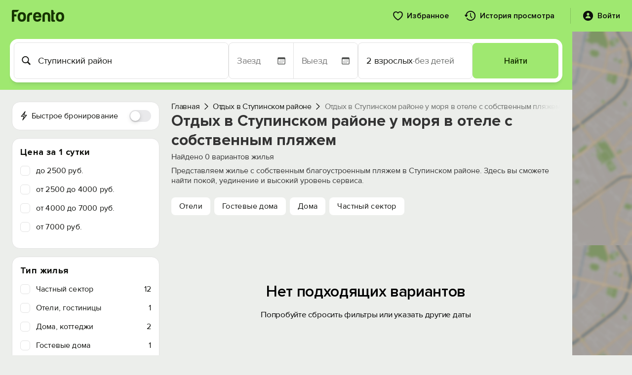

--- FILE ---
content_type: text/html; charset=UTF-8
request_url: https://forento.ru/rent/stupinskiy_rayon/own_beach.html
body_size: 33696
content:
<!DOCTYPE html>
<!--[if IE 8]>
<html lang="ru" class="ie8 no-js"> <![endif]-->
<!--[if IE 9]>
<html lang="ru" class="ie9 no-js"> <![endif]-->
<!--[if !IE]><!-->
<html lang="ru" class="no-js" xmlns="http://www.w3.org/1999/xhtml">
<!--<![endif]-->
<head>
    <meta charset="utf-8"/>
    <link rel="stylesheet" type="text/css" href="/js/carousel/carousel.css?1734427607" />
<link rel="stylesheet" type="text/css" href="/css/hotel-finder.css?20252108" media="2" />
<link rel="stylesheet" type="text/css" href="/css/fp-mobile.css?1761671105" />
<link rel="stylesheet" type="text/css" href="/bootstrap/fonts/font-awesome/css/font-awesome.min.css?1734427607" />
<link rel="stylesheet" type="text/css" href="/assets/f5bb6ef0/jui/css/base/jquery-ui.css?1734427610" />
<link rel="stylesheet" type="text/css" href="/css/fp-fonts.css?1739964944" />
<link rel="stylesheet" type="text/css" href="/css/fp-booking.css?1765006419" />
<link rel="stylesheet" type="text/css" href="/css/fp-account.css?1766220940" />
<link rel="stylesheet" type="text/css" href="/css/fp-account-bookings.css?1765783110" />
<link rel="stylesheet" type="text/css" href="/css/fp-main.css?1763025912" />
<link rel="stylesheet" type="text/css" href="/css/fp-loader.css?1759434705" />
<link rel="stylesheet" type="text/css" href="/css/fp-search.css?1765702044" />
<link rel="stylesheet" type="text/css" href="/css/fp-labels.css?1752594397" />
<link rel="stylesheet" type="text/css" href="https://cdnjs.cloudflare.com/ajax/libs/select2/4.0.13/css/select2.min.css" />
<link rel="stylesheet" type="text/css" href="/css/fp-modal.css?1763025912" />
<script type="text/javascript">
/*<![CDATA[*/
var objects = [];

            currCntResto = 20;
            offsetResto = 20;
            pageResto=1;
            cntResto = 0;

/*]]>*/
</script>
<title>Жилье в Ступинском районе с собственным пляжем. Цены 2026.</title>
    <meta http-equiv="X-UA-Compatible" content="IE=edge" />
    <meta content="width=device-width, initial-scale=1" name="viewport" />
    <meta name="keywords" content="с собственным пляжем, аренда, посуточно, отдых, жилье, Ступинский район" />
    <meta name="description" content="Отели и частный сектор Ступинского района у моря с собственным благоустроенным пляжем для отдыха в 2026 году. Фотографии, отзывы, бронирование онлайн." />
            <meta name="robots" content="noindex, nofollow" />
                <link rel="canonical" href="https://forento.ru/rent/stupinskiy_rayon/own_beach.html" />
        <meta property="og:site_name" content="forento.ru" />
    <meta property="og:url" content="https://forento.ru/rent/stupinskiy_rayon/own_beach.html" />
    <meta property="og:image" content="https://forento.ru/images/logo.png" />
        <meta property="og:title" content="Жилье в Ступинском районе с собственным пляжем. Цены 2026." />
        <meta property="og:description" content="Отели и частный сектор Ступинского района у моря с собственным благоустроенным пляжем для отдыха в 2026 году. Фотографии, отзывы, бронирование онлайн." />
    <script type="application/ld+json">
{
    "@context": "https://schema.org/",
    "@type": "Organization",
    "name": "Forento",
    "url": "https://forento.ru/",
    "logo": "https://forento.ru/images/logo.png",
    "telephone": "+7 (995) 222-53-10",
    "address": {
        "@type": "PostalAddress",
        "addressRegion": "Санкт-Петербург",
        "addressLocality": "Санкт-Петербург",
        "streetAddress": "Моховая, д. 17 офис 22",
        "addressCountry": {
            "@type": "Country",
            "name": "Россия"
        }
    }
}
</script>
<script type="application/ld+json">
{
    "@context": "https://schema.org/",
    "@type": "Map",
    "contentLocation": {
        "@type": "Place",
        "geo": {
            "@type": "GeoCoordinates",
            "latitude": "55.057998657226560",
            "longitude": "38.097000122070310"
        }
    }
}
</script>
<script type="application/ld+json">
{
    "@context": "https://schema.org/",
    "@type": "Resort",
    "name": "Ступинский район",
    "description": null,
    "url": "https://forento.ru/rent/stupinskiy_rayon/own_beach.html",
    "hasMap": "https://yandex.ru/maps/?ll=38.097000122070310,55.057998657226560&z=14",
    "priceRange": "от  до  руб. за ночь",
    "address": {
        "@context": "https://schema.org/",
        "@type": "PostalAddress",
        "addressCountry": "Российская Федерация",
        "addressRegion": "Московская область"
    }
}
</script>
    <script type="application/ld+json">
        {
    "@context": "https://schema.org",
    "@type": "BreadcrumbList",
    "itemListElement": [
        {
            "@type": "ListItem",
            "position": 1,
            "name": "Отдых в Ступинском районе",
            "item": "https://forento.ru/rent/stupinskiy_rayon"
        },
        {
            "@type": "ListItem",
            "position": 2,
            "name": "Отдых в Ступинском районе у моря в отеле с собственным пляжем"
        }
    ]
}    </script>
    
    <link rel="stylesheet" href="https://cdn.jsdelivr.net/npm/flatpickr/dist/flatpickr.min.css">
    <script src="https://cdn.jsdelivr.net/npm/flatpickr"></script>
    <script src="https://cdn.jsdelivr.net/npm/flatpickr/dist/l10n/ru.js"></script>
    
    <link rel="apple-touch-icon" sizes="180x180" href="/apple-touch-icon.png">
    <link rel="icon" type="image/png" sizes="32x32" href="/favicon.png">
    <link rel="icon" type="image/png" sizes="16x16" href="/favicon-1.png">
    <link rel="icon" href="/x-icon.ico" type="image/x-icon">
    <link rel="manifest" href="/manifest.json">

    <script type="text/javascript">
        APP = {};
                APP.USER = 0;
        APP.USER_LOGIN = 0;
        APP.USER_CABINET = 0;
        APP.USER_PHONE = 0;
                        let hotelFinderDateFrom = "01.01.2026";
        let hotelFinderDateTo = "02.01.2026";
        let hotelFinderCity = "Ступинский район";
        let hotelFinderRegionId = "50";
        let hotelFinderGuests = "2";
        let hotelFinderDays = "";
        let hotelFinderChildren = "";
        let hotelFinderChildrenAge = "";
        let hotelFinderViewMode = "card";
        let hotelFinderPath = "/rent/stupinskiy_rayon";
        let hotelFinderType = "own_beach.html";
        let hotelFinderOnSearch = false;
        let hotelFinderByCoordinate = false;
        let datesSelected = false;
        let datesSent = false;
        let mapContent;
        //let lat;
        let lon;
                    </script>
    <!-- Google tag (gtag.js) -->
<script async src="https://www.googletagmanager.com/gtag/js?id=G-Y8VZ3L12JL"></script>
<script>
    window.dataLayer = window.dataLayer || [];
    function gtag(){dataLayer.push(arguments);}
    gtag('js', new Date());

    gtag('config', 'G-Y8VZ3L12JL');
</script></head>
<body>
<div id="fp-main" class="fp-main fp-account">
    <div class="fp-account__header fp-account__header_main">
    <div class="fp-search-header__container">
        <div class="fp-account-header__logo">
            <a href="/" target="_blank">
                <svg width="106" height="24" viewBox="0 0 106 24" fill="none" xmlns="http://www.w3.org/2000/svg">
                    <path d="M28.5894 14.2943C28.5894 20.704 25.7554 23.944 20.1559 23.944C14.5564 23.944 11.7573 20.704 11.7573 14.2943C11.7573 7.81425 14.5564 4.60938 20.1559 4.60938C25.7554 4.60938 28.5894 7.81425 28.5894 14.2943ZM16.4815 14.2943C16.5164 17.9221 17.7407 19.7528 20.121 19.7528C22.4998 19.7528 23.6907 17.8503 23.7256 14.1538C23.7256 10.526 22.5362 8.73035 20.1559 8.73035C17.7058 8.72889 16.4815 10.5962 16.4815 14.2943Z" fill="#163300"/>
                    <path d="M30.8271 14.3345C30.9667 8.31251 34.1511 5.31836 40.3453 5.31836H41.0098V10.1784H39.4351C36.8454 10.1784 35.5513 11.5525 35.5513 14.2642V23.9491H30.8271V14.3345Z" fill="#163300"/>
                    <path d="M51.4384 23.944C45.8403 23.7684 43.0398 20.4933 43.0398 14.1538C43.0398 7.81425 45.8737 4.6445 51.5082 4.60938C57.3869 4.60938 60.151 8.23718 59.8021 15.5264H47.8338C48.0083 18.3786 49.234 19.823 51.5082 19.823C52.5929 19.823 53.6078 19.365 54.518 18.484C54.9383 18.026 55.4632 17.8152 56.0928 17.8152H59.5214C58.5065 21.7606 55.9866 23.944 51.4384 23.944ZM47.9036 12.1811H54.867C54.5878 9.71523 53.4319 8.44791 51.4384 8.44791C49.4434 8.44791 48.254 9.71523 47.9036 12.1811Z" fill="#163300"/>
                    <path d="M75.3719 23.9488C73.8321 23.8434 73.0629 23.103 73.0629 21.6249V12.0454C72.9582 10.1078 71.9084 9.15808 69.8436 9.15808C67.7789 9.15808 66.7291 10.1093 66.6942 12.0454V23.9488H61.97V12.9966C61.97 7.67857 64.6294 5.03711 69.9134 5.03711C75.1974 5.03711 77.7871 7.67857 77.7522 12.9966V23.9488H75.3719Z" fill="#163300"/>
                    <path d="M84.9934 8.87826H84.5034V19.1968C84.5034 19.9709 84.9585 20.3939 85.8687 20.3939H87.3039V23.9514C85.7989 24.0919 84.1544 24.0919 82.4052 23.9163C80.6559 23.7407 79.8155 22.649 79.8504 20.5709V0.214844H82.2656C83.4899 0.214844 84.5048 1.34167 84.5048 2.57387V5.53289H87.3039V6.55436C87.3039 7.89192 86.2889 8.87826 84.9934 8.87826Z" fill="#163300"/>
                    <path d="M105.955 14.2943C105.955 20.704 103.121 23.944 97.5214 23.944C91.9233 23.944 89.1228 20.704 89.1228 14.2943C89.1228 7.81425 91.9218 4.60938 97.5214 4.60938C103.119 4.60938 105.955 7.81425 105.955 14.2943ZM93.847 14.2943C93.8819 17.9221 95.1062 19.7528 97.4865 19.7528C99.8653 19.7528 101.056 17.8503 101.091 14.1538C101.091 10.526 99.9017 8.73035 97.5214 8.73035C95.0713 8.72889 93.847 10.5962 93.847 14.2943Z" fill="#163300"/>
                    <path d="M9.18521 11.7454C9.18521 10.9112 9.25646 10.0946 9.38587 9.29854H4.79545V4.1561H11.2354C12.2009 2.51854 13.4674 1.10488 14.9549 0H2.45007C1.08472 0 0 1.19707 0 2.57122V23.9488H4.79399V13.3478H9.271C9.2172 12.821 9.18521 12.2868 9.18521 11.7454Z" fill="#163300"/>
                </svg>
            </a>
        </div>
        <div class="fp-account-header__menu">
                        <a href="/account/favorite">
                <svg width="20" height="19" viewBox="0 0 20 19" fill="none" xmlns="http://www.w3.org/2000/svg">
                    <path d="M0.126953 6.20508C0.126953 5.30664 0.270182 4.48633 0.556641 3.74414C0.843099 2.99544 1.24349 2.35091 1.75781 1.81055C2.27865 1.27018 2.88411 0.853516 3.57422 0.560547C4.26432 0.261068 5.00651 0.111328 5.80078 0.111328C6.73177 0.111328 7.55534 0.309896 8.27148 0.707031C8.98763 1.09766 9.56055 1.61523 9.99023 2.25977C10.4329 1.61523 11.0091 1.09766 11.7188 0.707031C12.4349 0.309896 13.2585 0.111328 14.1895 0.111328C14.9902 0.111328 15.7324 0.261068 16.416 0.560547C17.1061 0.853516 17.7083 1.27018 18.2227 1.81055C18.737 2.35091 19.1374 2.99544 19.4238 3.74414C19.7168 4.48633 19.8633 5.30664 19.8633 6.20508C19.8633 7.5918 19.4954 8.96875 18.7598 10.3359C18.0241 11.7031 16.9857 13.0312 15.6445 14.3203C14.3099 15.6094 12.7311 16.8398 10.9082 18.0117C10.7585 18.1094 10.599 18.1973 10.4297 18.2754C10.2669 18.3535 10.1204 18.3926 9.99023 18.3926C9.87305 18.3926 9.72982 18.3535 9.56055 18.2754C9.39128 18.1973 9.23503 18.1094 9.0918 18.0117C7.26888 16.8398 5.68359 15.6094 4.33594 14.3203C2.99479 13.0312 1.95638 11.7031 1.2207 10.3359C0.491536 8.96875 0.126953 7.5918 0.126953 6.20508ZM2.09961 6.19531C2.09961 7.05469 2.30469 7.93034 2.71484 8.82227C3.13151 9.71419 3.69792 10.5964 4.41406 11.4688C5.13021 12.3411 5.95052 13.1777 6.875 13.9785C7.80599 14.7728 8.78581 15.5117 9.81445 16.1953C9.9056 16.2669 9.96419 16.3027 9.99023 16.3027C10.0163 16.3027 10.0814 16.2669 10.1855 16.1953C11.2142 15.5117 12.1908 14.7728 13.1152 13.9785C14.0397 13.1777 14.86 12.3411 15.5762 11.4688C16.2923 10.5964 16.8555 9.71419 17.2656 8.82227C17.6823 7.93034 17.8906 7.05469 17.8906 6.19531C17.8906 5.36849 17.7246 4.64583 17.3926 4.02734C17.0605 3.40885 16.6048 2.92708 16.0254 2.58203C15.4525 2.23047 14.8047 2.05469 14.082 2.05469C13.4896 2.05469 12.9818 2.15885 12.5586 2.36719C12.1419 2.56901 11.7839 2.82617 11.4844 3.13867C11.1849 3.44466 10.9245 3.75065 10.7031 4.05664C10.5599 4.24544 10.4362 4.37891 10.332 4.45703C10.2344 4.53516 10.1204 4.57422 9.99023 4.57422C9.86654 4.57422 9.7526 4.53841 9.64844 4.4668C9.54427 4.38867 9.42057 4.25195 9.27734 4.05664C9.07552 3.74414 8.82487 3.4349 8.52539 3.12891C8.22591 2.82292 7.86133 2.56901 7.43164 2.36719C7.00195 2.15885 6.49414 2.05469 5.9082 2.05469C5.18555 2.05469 4.53451 2.23047 3.95508 2.58203C3.38216 2.92708 2.92969 3.40885 2.59766 4.02734C2.26562 4.64583 2.09961 5.36849 2.09961 6.19531Z" fill="#0E0F0C"/>
                </svg>
                <span>Избранное</span>
            </a>
            <a href="/account/history">
                <svg width="23" height="22" viewBox="0 0 23 22" fill="none" xmlns="http://www.w3.org/2000/svg">
                    <path d="M12 5.28516C12.2279 5.28516 12.4232 5.36654 12.5859 5.5293C12.7487 5.68555 12.8301 5.88086 12.8301 6.11523V12.9219L11.8438 9.88477L15.1152 14.3086C15.265 14.5234 15.3301 14.7448 15.3105 14.9727C15.2975 15.194 15.1966 15.373 15.0078 15.5098C14.7995 15.6595 14.5814 15.7148 14.3535 15.6758C14.1257 15.6367 13.9206 15.5 13.7383 15.2656L11.4141 12.209C11.3294 12.0918 11.2643 11.9811 11.2188 11.877C11.1797 11.7728 11.1602 11.6621 11.1602 11.5449V6.11523C11.1602 5.88086 11.2415 5.68555 11.4043 5.5293C11.5671 5.36654 11.7656 5.28516 12 5.28516ZM12 21.0371C10.9453 21.0371 9.91992 20.8743 8.92383 20.5488C7.93424 20.2298 7.02279 19.7741 6.18945 19.1816C5.35612 18.5892 4.64648 17.8958 4.06055 17.1016C3.8457 16.8346 3.75456 16.5612 3.78711 16.2812C3.81966 16.0013 3.94987 15.7799 4.17773 15.6172C4.41862 15.4479 4.66927 15.3926 4.92969 15.4512C5.1901 15.5098 5.41797 15.653 5.61328 15.8809C6.10156 16.5254 6.67448 17.0853 7.33203 17.5605C7.99609 18.0293 8.72201 18.3939 9.50977 18.6543C10.2975 18.9147 11.1276 19.0449 12 19.0449C13.1198 19.0449 14.168 18.8333 15.1445 18.4102C16.1211 17.9935 16.9805 17.4141 17.7227 16.6719C18.4714 15.9297 19.054 15.0703 19.4707 14.0938C19.8874 13.1172 20.0957 12.069 20.0957 10.9492C20.0957 9.82943 19.8874 8.78125 19.4707 7.80469C19.054 6.82161 18.4714 5.96224 17.7227 5.22656C16.9805 4.48438 16.1211 3.90495 15.1445 3.48828C14.168 3.0651 13.1198 2.85352 12 2.85352C10.8802 2.85352 9.82878 3.0651 8.8457 3.48828C7.86914 3.90495 7.00977 4.48438 6.26758 5.22656C5.5319 5.96224 4.95247 6.82161 4.5293 7.80469C4.11263 8.78125 3.9043 9.82943 3.9043 10.9492H1.91211C1.91211 9.55599 2.17253 8.25065 2.69336 7.0332C3.21419 5.80924 3.93685 4.73503 4.86133 3.81055C5.79232 2.88607 6.86654 2.16341 8.08398 1.64258C9.30143 1.12174 10.6068 0.861328 12 0.861328C13.3932 0.861328 14.6986 1.12174 15.916 1.64258C17.14 2.16341 18.2142 2.88607 19.1387 3.81055C20.0632 4.73503 20.7858 5.80924 21.3066 7.0332C21.8275 8.25065 22.0879 9.55599 22.0879 10.9492C22.0879 12.3424 21.8275 13.651 21.3066 14.875C20.7858 16.0924 20.0632 17.1602 19.1387 18.0781C18.2142 19.0026 17.14 19.7253 15.916 20.2461C14.6986 20.7734 13.3932 21.0371 12 21.0371ZM0.837891 9.01562H5.45703C5.69141 9.01562 5.87044 9.06771 5.99414 9.17188C6.11784 9.27604 6.17643 9.41276 6.16992 9.58203C6.16992 9.74479 6.10156 9.91732 5.96484 10.0996L3.70898 13.2637C3.55273 13.4785 3.36719 13.5892 3.15234 13.5957C2.9375 13.5957 2.7487 13.485 2.58594 13.2637L0.320312 10.1094C0.183594 9.92708 0.115234 9.7513 0.115234 9.58203C0.108724 9.41276 0.164062 9.27604 0.28125 9.17188C0.404948 9.06771 0.590495 9.01562 0.837891 9.01562Z" fill="#0E0F0C"/>
                </svg>
                <span>История просмотра</span>
            </a>
            <div class="fp-account-user js-account-context-menu" data-context-menu>
                                    <div class="fp-account-user__login" data-target="#fp-reg-modal">
                        <svg width="22" height="22" viewBox="0 0 22 22" fill="none" xmlns="http://www.w3.org/2000/svg">
                            <path d="M10.9902 21.0469C9.59701 21.0469 8.29167 20.7832 7.07422 20.2559C5.85677 19.735 4.78581 19.0124 3.86133 18.0879C2.93685 17.1634 2.21094 16.0924 1.68359 14.875C1.16276 13.6576 0.902344 12.3522 0.902344 10.959C0.902344 9.56576 1.16276 8.26042 1.68359 7.04297C2.21094 5.81901 2.93685 4.74805 3.86133 3.83008C4.78581 2.9056 5.85677 2.18294 7.07422 1.66211C8.29167 1.13477 9.59701 0.871094 10.9902 0.871094C12.3835 0.871094 13.6888 1.13477 14.9062 1.66211C16.1302 2.18294 17.2044 2.9056 18.1289 3.83008C19.0534 4.74805 19.776 5.81901 20.2969 7.04297C20.8242 8.26042 21.0879 9.56576 21.0879 10.959C21.0879 12.3522 20.8242 13.6576 20.2969 14.875C19.776 16.0924 19.0534 17.1634 18.1289 18.0879C17.2044 19.0124 16.1302 19.735 14.9062 20.2559C13.6888 20.7832 12.3835 21.0469 10.9902 21.0469ZM6.50781 16.0469H15.4727C15.694 16.0469 15.86 15.9818 15.9707 15.8516C16.0814 15.7148 16.1367 15.5456 16.1367 15.3438C16.1367 15.0703 16.0326 14.7188 15.8242 14.2891C15.6159 13.8529 15.3001 13.4167 14.877 12.9805C14.4603 12.5378 13.9264 12.1699 13.2754 11.877C12.6309 11.5775 11.8691 11.4277 10.9902 11.4277C10.1048 11.4277 9.33984 11.5775 8.69531 11.877C8.05078 12.1699 7.51693 12.5378 7.09375 12.9805C6.67708 13.4167 6.36458 13.8529 6.15625 14.2891C5.94792 14.7188 5.84375 15.0703 5.84375 15.3438C5.84375 15.5456 5.89909 15.7148 6.00977 15.8516C6.12044 15.9818 6.28646 16.0469 6.50781 16.0469ZM10.9902 10.627C11.4655 10.627 11.8952 10.5065 12.2793 10.2656C12.6699 10.0182 12.9824 9.68294 13.2168 9.25977C13.4512 8.83008 13.5684 8.34831 13.5684 7.81445C13.5684 7.31315 13.4512 6.85417 13.2168 6.4375C12.9824 6.02083 12.6699 5.6888 12.2793 5.44141C11.8952 5.1875 11.4655 5.06055 10.9902 5.06055C10.515 5.06055 10.082 5.1875 9.69141 5.44141C9.30729 5.6888 8.99805 6.02083 8.76367 6.4375C8.5293 6.85417 8.41211 7.31315 8.41211 7.81445C8.41211 8.34831 8.5293 8.82682 8.76367 9.25C8.99805 9.67318 9.30729 10.0085 9.69141 10.2559C10.082 10.5033 10.515 10.627 10.9902 10.627Z" fill="#0E0F0C"/>
                        </svg>
                        <span>Войти</span>
                    </div>
                                            </div>
        </div>
        <div class="fp-account-mobile-menu">
            <input type="checkbox" id="checkbox" class="fp-account-mobile-menu__checkbox">
            <label for="checkbox" class="fp-account-mobile-menu__btn"><div class="fp-account-mobile-menu__icon"></div></label>
            <div class="fp-account-mobile-menu__container">
                <ul class="fp-account-mobile-menu__list">
                                            <li class="fp-account-mobile-menu__item">
                            <a href="#" class="fp-account-mobile-menu__item-link" data-target="#fp-reg-modal">
                                <div class="fp-account-mobile-menu__item-link-content">
                                    <div class="fp-account-mobile-menu__item-link-icon">
                                        <svg width="24" height="16" viewBox="0 0 24 16" fill="none" xmlns="http://www.w3.org/2000/svg">
                                            <path d="M1.46191 15.248C1.22754 15.248 1.04004 15.1777 0.899414 15.0371C0.758789 14.9023 0.688477 14.7178 0.688477 14.4834V8.33105C0.688477 7.46387 0.919922 6.80176 1.38281 6.34473C1.8457 5.88184 2.51367 5.65039 3.38672 5.65039H20.6133C21.4922 5.65039 22.1602 5.88184 22.6172 6.34473C23.0801 6.80176 23.3115 7.46387 23.3115 8.33105V14.4834C23.3115 14.7178 23.2412 14.9023 23.1006 15.0371C22.96 15.1777 22.7725 15.248 22.5381 15.248H21.9932C21.7646 15.248 21.5771 15.1777 21.4307 15.0371C21.29 14.9023 21.2197 14.7178 21.2197 14.4834V13.209C21.1729 13.2207 21.082 13.2324 20.9473 13.2441C20.8184 13.2559 20.6982 13.2617 20.5869 13.2617H3.41309C3.2959 13.2617 3.17285 13.2559 3.04395 13.2441C2.9209 13.2324 2.83301 13.2207 2.78027 13.209V14.4834C2.78027 14.7178 2.70703 14.9023 2.56055 15.0371C2.41992 15.1777 2.23535 15.248 2.00684 15.248H1.46191ZM2.6748 11.7676H21.3252C21.5361 11.7676 21.6416 11.6504 21.6416 11.416V8.20801C21.6416 7.88574 21.542 7.62793 21.3428 7.43457C21.1436 7.23535 20.8799 7.13574 20.5518 7.13574H3.44824C3.12012 7.13574 2.85645 7.23535 2.65723 7.43457C2.45801 7.62793 2.3584 7.88574 2.3584 8.20801V11.416C2.3584 11.6504 2.46387 11.7676 2.6748 11.7676ZM2.96484 5.94043V2.58301C2.96484 1.74512 3.18164 1.11523 3.61523 0.693359C4.05469 0.265625 4.68164 0.0517578 5.49609 0.0517578H18.5039C19.3242 0.0517578 19.9512 0.265625 20.3848 0.693359C20.8184 1.11523 21.0352 1.74512 21.0352 2.58301V5.94043H18.6709V4.0332C18.6709 3.61719 18.5566 3.29785 18.3281 3.0752C18.0996 2.84668 17.7715 2.73242 17.3438 2.73242H14.1885C13.7666 2.73242 13.4414 2.84668 13.2129 3.0752C12.9844 3.29785 12.8701 3.61719 12.8701 4.0332V5.94043H11.1299V4.0332C11.1299 3.61719 11.0156 3.29785 10.7871 3.0752C10.5586 2.84668 10.2305 2.73242 9.80273 2.73242H6.65625C6.22266 2.73242 5.8916 2.84668 5.66309 3.0752C5.44043 3.29785 5.3291 3.61719 5.3291 4.0332V5.94043H2.96484Z" fill="#0E0F0C"/>
                                        </svg>
                                    </div>
                                    <div class="fp-account-mobile-menu__item-link-text">Войти</div>
                                </div>
                                <div class="fp-account-mobile-menu__item-link-arrow">
                                    <svg width="10" height="17" viewBox="0 0 10 17" fill="none" xmlns="http://www.w3.org/2000/svg">
                                        <path d="M9.63379 8.6543C9.63379 8.80664 9.60449 8.94727 9.5459 9.07617C9.4873 9.20508 9.39941 9.32812 9.28223 9.44531L2.43555 16.1426C2.24219 16.3418 2.00195 16.4414 1.71484 16.4414C1.52734 16.4414 1.35449 16.3945 1.19629 16.3008C1.03809 16.2129 0.912109 16.0898 0.818359 15.9316C0.730469 15.7793 0.686523 15.6094 0.686523 15.4219C0.686523 15.1406 0.791992 14.8916 1.00293 14.6748L7.17285 8.6543L1.00293 2.63379C0.791992 2.41699 0.686523 2.1709 0.686523 1.89551C0.686523 1.70215 0.730469 1.5293 0.818359 1.37695C0.912109 1.22461 1.03809 1.10449 1.19629 1.0166C1.35449 0.922852 1.52734 0.875977 1.71484 0.875977C2.00195 0.875977 2.24219 0.972656 2.43555 1.16602L9.28223 7.86328C9.39941 7.98047 9.4873 8.10352 9.5459 8.23242C9.60449 8.36133 9.63379 8.50195 9.63379 8.6543Z" fill="#0E0F0C"/>
                                    </svg>
                                </div>
                            </a>
                        </li>
                                        <li class="fp-account-mobile-menu__item">
                        <a href="/account/favorite" class="fp-account-mobile-menu__item-link">
                            <div class="fp-account-mobile-menu__item-link-content">
                                <div class="fp-account-mobile-menu__item-link-icon">
                                    <svg width="20" height="19" viewBox="0 0 20 19" fill="none" xmlns="http://www.w3.org/2000/svg">
                                        <path d="M0.126953 6.20508C0.126953 5.30664 0.270182 4.48633 0.556641 3.74414C0.843099 2.99544 1.24349 2.35091 1.75781 1.81055C2.27865 1.27018 2.88411 0.853516 3.57422 0.560547C4.26432 0.261068 5.00651 0.111328 5.80078 0.111328C6.73177 0.111328 7.55534 0.309896 8.27148 0.707031C8.98763 1.09766 9.56055 1.61523 9.99023 2.25977C10.4329 1.61523 11.0091 1.09766 11.7188 0.707031C12.4349 0.309896 13.2585 0.111328 14.1895 0.111328C14.9902 0.111328 15.7324 0.261068 16.416 0.560547C17.1061 0.853516 17.7083 1.27018 18.2227 1.81055C18.737 2.35091 19.1374 2.99544 19.4238 3.74414C19.7168 4.48633 19.8633 5.30664 19.8633 6.20508C19.8633 7.5918 19.4954 8.96875 18.7598 10.3359C18.0241 11.7031 16.9857 13.0312 15.6445 14.3203C14.3099 15.6094 12.7311 16.8398 10.9082 18.0117C10.7585 18.1094 10.599 18.1973 10.4297 18.2754C10.2669 18.3535 10.1204 18.3926 9.99023 18.3926C9.87305 18.3926 9.72982 18.3535 9.56055 18.2754C9.39128 18.1973 9.23503 18.1094 9.0918 18.0117C7.26888 16.8398 5.68359 15.6094 4.33594 14.3203C2.99479 13.0312 1.95638 11.7031 1.2207 10.3359C0.491536 8.96875 0.126953 7.5918 0.126953 6.20508ZM2.09961 6.19531C2.09961 7.05469 2.30469 7.93034 2.71484 8.82227C3.13151 9.71419 3.69792 10.5964 4.41406 11.4688C5.13021 12.3411 5.95052 13.1777 6.875 13.9785C7.80599 14.7728 8.78581 15.5117 9.81445 16.1953C9.9056 16.2669 9.96419 16.3027 9.99023 16.3027C10.0163 16.3027 10.0814 16.2669 10.1855 16.1953C11.2142 15.5117 12.1908 14.7728 13.1152 13.9785C14.0397 13.1777 14.86 12.3411 15.5762 11.4688C16.2923 10.5964 16.8555 9.71419 17.2656 8.82227C17.6823 7.93034 17.8906 7.05469 17.8906 6.19531C17.8906 5.36849 17.7246 4.64583 17.3926 4.02734C17.0605 3.40885 16.6048 2.92708 16.0254 2.58203C15.4525 2.23047 14.8047 2.05469 14.082 2.05469C13.4896 2.05469 12.9818 2.15885 12.5586 2.36719C12.1419 2.56901 11.7839 2.82617 11.4844 3.13867C11.1849 3.44466 10.9245 3.75065 10.7031 4.05664C10.5599 4.24544 10.4362 4.37891 10.332 4.45703C10.2344 4.53516 10.1204 4.57422 9.99023 4.57422C9.86654 4.57422 9.7526 4.53841 9.64844 4.4668C9.54427 4.38867 9.42057 4.25195 9.27734 4.05664C9.07552 3.74414 8.82487 3.4349 8.52539 3.12891C8.22591 2.82292 7.86133 2.56901 7.43164 2.36719C7.00195 2.15885 6.49414 2.05469 5.9082 2.05469C5.18555 2.05469 4.53451 2.23047 3.95508 2.58203C3.38216 2.92708 2.92969 3.40885 2.59766 4.02734C2.26562 4.64583 2.09961 5.36849 2.09961 6.19531Z" fill="#0E0F0C"/>
                                    </svg>
                                </div>
                                <div class="fp-account-mobile-menu__item-link-text">Избранное</div>
                            </div>
                            <div class="fp-account-mobile-menu__item-link-arrow">
                                <svg width="10" height="17" viewBox="0 0 10 17" fill="none" xmlns="http://www.w3.org/2000/svg">
                                    <path d="M9.63379 8.6543C9.63379 8.80664 9.60449 8.94727 9.5459 9.07617C9.4873 9.20508 9.39941 9.32812 9.28223 9.44531L2.43555 16.1426C2.24219 16.3418 2.00195 16.4414 1.71484 16.4414C1.52734 16.4414 1.35449 16.3945 1.19629 16.3008C1.03809 16.2129 0.912109 16.0898 0.818359 15.9316C0.730469 15.7793 0.686523 15.6094 0.686523 15.4219C0.686523 15.1406 0.791992 14.8916 1.00293 14.6748L7.17285 8.6543L1.00293 2.63379C0.791992 2.41699 0.686523 2.1709 0.686523 1.89551C0.686523 1.70215 0.730469 1.5293 0.818359 1.37695C0.912109 1.22461 1.03809 1.10449 1.19629 1.0166C1.35449 0.922852 1.52734 0.875977 1.71484 0.875977C2.00195 0.875977 2.24219 0.972656 2.43555 1.16602L9.28223 7.86328C9.39941 7.98047 9.4873 8.10352 9.5459 8.23242C9.60449 8.36133 9.63379 8.50195 9.63379 8.6543Z" fill="#0E0F0C"/>
                                </svg>
                            </div>
                        </a>
                    </li>
                    <li class="fp-account-mobile-menu__item">
                        <a href="/account/history" class="fp-account-mobile-menu__item-link">
                            <div class="fp-account-mobile-menu__item-link-content">
                                <div class="fp-account-mobile-menu__item-link-icon">
                                    <svg width="23" height="22" viewBox="0 0 23 22" fill="none" xmlns="http://www.w3.org/2000/svg">
                                        <path d="M12 5.28516C12.2279 5.28516 12.4232 5.36654 12.5859 5.5293C12.7487 5.68555 12.8301 5.88086 12.8301 6.11523V12.9219L11.8438 9.88477L15.1152 14.3086C15.265 14.5234 15.3301 14.7448 15.3105 14.9727C15.2975 15.194 15.1966 15.373 15.0078 15.5098C14.7995 15.6595 14.5814 15.7148 14.3535 15.6758C14.1257 15.6367 13.9206 15.5 13.7383 15.2656L11.4141 12.209C11.3294 12.0918 11.2643 11.9811 11.2188 11.877C11.1797 11.7728 11.1602 11.6621 11.1602 11.5449V6.11523C11.1602 5.88086 11.2415 5.68555 11.4043 5.5293C11.5671 5.36654 11.7656 5.28516 12 5.28516ZM12 21.0371C10.9453 21.0371 9.91992 20.8743 8.92383 20.5488C7.93424 20.2298 7.02279 19.7741 6.18945 19.1816C5.35612 18.5892 4.64648 17.8958 4.06055 17.1016C3.8457 16.8346 3.75456 16.5612 3.78711 16.2812C3.81966 16.0013 3.94987 15.7799 4.17773 15.6172C4.41862 15.4479 4.66927 15.3926 4.92969 15.4512C5.1901 15.5098 5.41797 15.653 5.61328 15.8809C6.10156 16.5254 6.67448 17.0853 7.33203 17.5605C7.99609 18.0293 8.72201 18.3939 9.50977 18.6543C10.2975 18.9147 11.1276 19.0449 12 19.0449C13.1198 19.0449 14.168 18.8333 15.1445 18.4102C16.1211 17.9935 16.9805 17.4141 17.7227 16.6719C18.4714 15.9297 19.054 15.0703 19.4707 14.0938C19.8874 13.1172 20.0957 12.069 20.0957 10.9492C20.0957 9.82943 19.8874 8.78125 19.4707 7.80469C19.054 6.82161 18.4714 5.96224 17.7227 5.22656C16.9805 4.48438 16.1211 3.90495 15.1445 3.48828C14.168 3.0651 13.1198 2.85352 12 2.85352C10.8802 2.85352 9.82878 3.0651 8.8457 3.48828C7.86914 3.90495 7.00977 4.48438 6.26758 5.22656C5.5319 5.96224 4.95247 6.82161 4.5293 7.80469C4.11263 8.78125 3.9043 9.82943 3.9043 10.9492H1.91211C1.91211 9.55599 2.17253 8.25065 2.69336 7.0332C3.21419 5.80924 3.93685 4.73503 4.86133 3.81055C5.79232 2.88607 6.86654 2.16341 8.08398 1.64258C9.30143 1.12174 10.6068 0.861328 12 0.861328C13.3932 0.861328 14.6986 1.12174 15.916 1.64258C17.14 2.16341 18.2142 2.88607 19.1387 3.81055C20.0632 4.73503 20.7858 5.80924 21.3066 7.0332C21.8275 8.25065 22.0879 9.55599 22.0879 10.9492C22.0879 12.3424 21.8275 13.651 21.3066 14.875C20.7858 16.0924 20.0632 17.1602 19.1387 18.0781C18.2142 19.0026 17.14 19.7253 15.916 20.2461C14.6986 20.7734 13.3932 21.0371 12 21.0371ZM0.837891 9.01562H5.45703C5.69141 9.01562 5.87044 9.06771 5.99414 9.17188C6.11784 9.27604 6.17643 9.41276 6.16992 9.58203C6.16992 9.74479 6.10156 9.91732 5.96484 10.0996L3.70898 13.2637C3.55273 13.4785 3.36719 13.5892 3.15234 13.5957C2.9375 13.5957 2.7487 13.485 2.58594 13.2637L0.320312 10.1094C0.183594 9.92708 0.115234 9.7513 0.115234 9.58203C0.108724 9.41276 0.164062 9.27604 0.28125 9.17188C0.404948 9.06771 0.590495 9.01562 0.837891 9.01562Z" fill="#0E0F0C"/>
                                    </svg>
                                </div>
                                <div class="fp-account-mobile-menu__item-link-text">История просмотра</div>
                            </div>
                            <div class="fp-account-mobile-menu__item-link-arrow">
                                <svg width="10" height="17" viewBox="0 0 10 17" fill="none" xmlns="http://www.w3.org/2000/svg">
                                    <path d="M9.63379 8.6543C9.63379 8.80664 9.60449 8.94727 9.5459 9.07617C9.4873 9.20508 9.39941 9.32812 9.28223 9.44531L2.43555 16.1426C2.24219 16.3418 2.00195 16.4414 1.71484 16.4414C1.52734 16.4414 1.35449 16.3945 1.19629 16.3008C1.03809 16.2129 0.912109 16.0898 0.818359 15.9316C0.730469 15.7793 0.686523 15.6094 0.686523 15.4219C0.686523 15.1406 0.791992 14.8916 1.00293 14.6748L7.17285 8.6543L1.00293 2.63379C0.791992 2.41699 0.686523 2.1709 0.686523 1.89551C0.686523 1.70215 0.730469 1.5293 0.818359 1.37695C0.912109 1.22461 1.03809 1.10449 1.19629 1.0166C1.35449 0.922852 1.52734 0.875977 1.71484 0.875977C2.00195 0.875977 2.24219 0.972656 2.43555 1.16602L9.28223 7.86328C9.39941 7.98047 9.4873 8.10352 9.5459 8.23242C9.60449 8.36133 9.63379 8.50195 9.63379 8.6543Z" fill="#0E0F0C"/>
                                </svg>
                            </div>
                        </a>
                    </li>
                    <li class="fp-account-mobile-menu__item">
                        <a href="/info/join" class="fp-account-mobile-menu__item-link">
                            <div class="fp-account-mobile-menu__item-link-content">
                                <div class="fp-account-mobile-menu__item-link-icon">
                                    <svg width="23" height="22" viewBox="0 0 23 22" fill="none" xmlns="http://www.w3.org/2000/svg">
                                        <path d="M12 5.28516C12.2279 5.28516 12.4232 5.36654 12.5859 5.5293C12.7487 5.68555 12.8301 5.88086 12.8301 6.11523V12.9219L11.8438 9.88477L15.1152 14.3086C15.265 14.5234 15.3301 14.7448 15.3105 14.9727C15.2975 15.194 15.1966 15.373 15.0078 15.5098C14.7995 15.6595 14.5814 15.7148 14.3535 15.6758C14.1257 15.6367 13.9206 15.5 13.7383 15.2656L11.4141 12.209C11.3294 12.0918 11.2643 11.9811 11.2188 11.877C11.1797 11.7728 11.1602 11.6621 11.1602 11.5449V6.11523C11.1602 5.88086 11.2415 5.68555 11.4043 5.5293C11.5671 5.36654 11.7656 5.28516 12 5.28516ZM12 21.0371C10.9453 21.0371 9.91992 20.8743 8.92383 20.5488C7.93424 20.2298 7.02279 19.7741 6.18945 19.1816C5.35612 18.5892 4.64648 17.8958 4.06055 17.1016C3.8457 16.8346 3.75456 16.5612 3.78711 16.2812C3.81966 16.0013 3.94987 15.7799 4.17773 15.6172C4.41862 15.4479 4.66927 15.3926 4.92969 15.4512C5.1901 15.5098 5.41797 15.653 5.61328 15.8809C6.10156 16.5254 6.67448 17.0853 7.33203 17.5605C7.99609 18.0293 8.72201 18.3939 9.50977 18.6543C10.2975 18.9147 11.1276 19.0449 12 19.0449C13.1198 19.0449 14.168 18.8333 15.1445 18.4102C16.1211 17.9935 16.9805 17.4141 17.7227 16.6719C18.4714 15.9297 19.054 15.0703 19.4707 14.0938C19.8874 13.1172 20.0957 12.069 20.0957 10.9492C20.0957 9.82943 19.8874 8.78125 19.4707 7.80469C19.054 6.82161 18.4714 5.96224 17.7227 5.22656C16.9805 4.48438 16.1211 3.90495 15.1445 3.48828C14.168 3.0651 13.1198 2.85352 12 2.85352C10.8802 2.85352 9.82878 3.0651 8.8457 3.48828C7.86914 3.90495 7.00977 4.48438 6.26758 5.22656C5.5319 5.96224 4.95247 6.82161 4.5293 7.80469C4.11263 8.78125 3.9043 9.82943 3.9043 10.9492H1.91211C1.91211 9.55599 2.17253 8.25065 2.69336 7.0332C3.21419 5.80924 3.93685 4.73503 4.86133 3.81055C5.79232 2.88607 6.86654 2.16341 8.08398 1.64258C9.30143 1.12174 10.6068 0.861328 12 0.861328C13.3932 0.861328 14.6986 1.12174 15.916 1.64258C17.14 2.16341 18.2142 2.88607 19.1387 3.81055C20.0632 4.73503 20.7858 5.80924 21.3066 7.0332C21.8275 8.25065 22.0879 9.55599 22.0879 10.9492C22.0879 12.3424 21.8275 13.651 21.3066 14.875C20.7858 16.0924 20.0632 17.1602 19.1387 18.0781C18.2142 19.0026 17.14 19.7253 15.916 20.2461C14.6986 20.7734 13.3932 21.0371 12 21.0371ZM0.837891 9.01562H5.45703C5.69141 9.01562 5.87044 9.06771 5.99414 9.17188C6.11784 9.27604 6.17643 9.41276 6.16992 9.58203C6.16992 9.74479 6.10156 9.91732 5.96484 10.0996L3.70898 13.2637C3.55273 13.4785 3.36719 13.5892 3.15234 13.5957C2.9375 13.5957 2.7487 13.485 2.58594 13.2637L0.320312 10.1094C0.183594 9.92708 0.115234 9.7513 0.115234 9.58203C0.108724 9.41276 0.164062 9.27604 0.28125 9.17188C0.404948 9.06771 0.590495 9.01562 0.837891 9.01562Z" fill="#0E0F0C"/>
                                    </svg>
                                </div>
                                <div class="fp-account-mobile-menu__item-link-text">Добавить свой объект</div>
                            </div>
                            <div class="fp-account-mobile-menu__item-link-arrow">
                                <svg width="10" height="17" viewBox="0 0 10 17" fill="none" xmlns="http://www.w3.org/2000/svg">
                                    <path d="M9.63379 8.6543C9.63379 8.80664 9.60449 8.94727 9.5459 9.07617C9.4873 9.20508 9.39941 9.32812 9.28223 9.44531L2.43555 16.1426C2.24219 16.3418 2.00195 16.4414 1.71484 16.4414C1.52734 16.4414 1.35449 16.3945 1.19629 16.3008C1.03809 16.2129 0.912109 16.0898 0.818359 15.9316C0.730469 15.7793 0.686523 15.6094 0.686523 15.4219C0.686523 15.1406 0.791992 14.8916 1.00293 14.6748L7.17285 8.6543L1.00293 2.63379C0.791992 2.41699 0.686523 2.1709 0.686523 1.89551C0.686523 1.70215 0.730469 1.5293 0.818359 1.37695C0.912109 1.22461 1.03809 1.10449 1.19629 1.0166C1.35449 0.922852 1.52734 0.875977 1.71484 0.875977C2.00195 0.875977 2.24219 0.972656 2.43555 1.16602L9.28223 7.86328C9.39941 7.98047 9.4873 8.10352 9.5459 8.23242C9.60449 8.36133 9.63379 8.50195 9.63379 8.6543Z" fill="#0E0F0C"/>
                                </svg>
                            </div>
                        </a>
                    </li>
                </ul>
                            </div>
        </div>
    </div>
</div></div>
<form accept-charset="utf-8" class="form-inline" onSubmit="js:$(&quot;input[type=submit]&quot;).attr(&quot;disabled&quot;, true); return true;" id="head-search-form2" action="/search" method="GET"><div class="form-body" ><div class="main-container">
    <style>
        .fp-account {
            height: auto;
        }
    </style>
    <div class="left-content">
        <div class="search-block">
            <div class="fp-main-search__form" style="margin: 0;">
                <form accept-charset="utf-8" class="form-inline" onSubmit="js:$(&quot;input[type=submit]&quot;).attr(&quot;disabled&quot;, true); return true;" id="head-search-form" action="/forento/forento/site/search" method="GET"><input name="SF[type]" id="SF_type" type="hidden" value="1" /><input name="SF[districts]" id="SF_districts" type="hidden" value="267" /><input name="SF[bigDistrict]" id="SF_bigDistrict" type="hidden" /><input name="SF[region]" id="SF_region" type="hidden" value="-1" /><input name="SF[modeView]" id="SF_modeView" type="hidden" value="1" /><input name="SF[persons]" id="SF_persons" type="hidden" value="2" /><input name="SF[child]" id="SF_child" type="hidden" /><input name="SF[age]" id="SF_age" type="hidden" /><input name="SF[sort]" id="SF_sort" type="hidden" value="10" /><div class="form-body" ><style>
    .visible-date-input {
        width: 100%;
        border: 1px solid #ced4da;
        border-radius: 4px;
        background: white;
        cursor: pointer;
        text-align: left;
        box-sizing: border-box;
    }

    .date-label {
        display: none;
        font-weight: 400;
        font-size: 18px;
        line-height: 100%;
        color: #0E0F0C;
        margin-bottom: 4px;
        text-align: left;
    }

    .has-date .date-label {
        display: block;
    }

    .has-date .visible-date-input {
        /*padding-top: 18px; !* Делаем место для лейбла *!*/
        /*height: calc(100% - 18px);*/
    }

    .hidden-date-input {
        position: absolute;
        left: 0;
        bottom: 0;
        opacity: 0;
    }
    .ui-autocomplete {
        z-index: 100;
    }
</style>
<div class="fp-main-search-form">
    <div class="fp-main-search-form__location">
        <svg class="input-icon" width="24" height="24" viewBox="0 0 24 24" fill="none" xmlns="http://www.w3.org/2000/svg">
            <path d="M3.31641 10.0547C3.31641 9.07031 3.50098 8.14746 3.87012 7.28613C4.24512 6.41895 4.76074 5.65723 5.41699 5.00098C6.07324 4.33887 6.83203 3.82324 7.69336 3.4541C8.56055 3.08496 9.48633 2.90039 10.4707 2.90039C11.4609 2.90039 12.3867 3.08496 13.248 3.4541C14.1152 3.82324 14.877 4.33887 15.5332 5.00098C16.1895 5.65723 16.7021 6.41895 17.0713 7.28613C17.4463 8.14746 17.6338 9.07031 17.6338 10.0547C17.6338 10.8281 17.5137 11.5635 17.2734 12.2607C17.0391 12.958 16.7139 13.5938 16.2979 14.168L20.3057 18.1934C20.4287 18.3105 20.5195 18.4482 20.5781 18.6064C20.6426 18.7646 20.6748 18.9316 20.6748 19.1074C20.6748 19.3535 20.6191 19.5762 20.5078 19.7754C20.3965 19.9746 20.2441 20.1299 20.0508 20.2412C19.8574 20.3584 19.6348 20.417 19.3828 20.417C19.207 20.417 19.0371 20.3848 18.873 20.3203C18.7148 20.2617 18.5713 20.168 18.4424 20.0391L14.4082 16.0049C13.8457 16.3799 13.2305 16.6758 12.5625 16.8926C11.9004 17.1035 11.2031 17.209 10.4707 17.209C9.48633 17.209 8.56055 17.0244 7.69336 16.6553C6.83203 16.2861 6.07324 15.7734 5.41699 15.1172C4.76074 14.4609 4.24512 13.7021 3.87012 12.8408C3.50098 11.9736 3.31641 11.0449 3.31641 10.0547ZM5.15332 10.0547C5.15332 10.793 5.28809 11.4844 5.55762 12.1289C5.83301 12.7676 6.21387 13.3301 6.7002 13.8164C7.19238 14.3027 7.76074 14.6865 8.40527 14.9678C9.0498 15.2432 9.73828 15.3809 10.4707 15.3809C11.209 15.3809 11.8975 15.2432 12.5361 14.9678C13.1807 14.6865 13.7461 14.3027 14.2324 13.8164C14.7188 13.3301 15.0996 12.7676 15.375 12.1289C15.6562 11.4844 15.7969 10.793 15.7969 10.0547C15.7969 9.32227 15.6562 8.63379 15.375 7.98926C15.0996 7.34473 14.7188 6.7793 14.2324 6.29297C13.7461 5.80078 13.1807 5.41992 12.5361 5.15039C11.8975 4.875 11.209 4.7373 10.4707 4.7373C9.73828 4.7373 9.0498 4.875 8.40527 5.15039C7.76074 5.41992 7.19238 5.80078 6.7002 6.29297C6.21387 6.7793 5.83301 7.34473 5.55762 7.98926C5.28809 8.63379 5.15332 9.32227 5.15332 10.0547Z" fill="#0E0F0C"/>
        </svg>
        <input name="SF[object_id]" id="SF_object_id" type="hidden" value="/rent/stupinskiy_rayon" /><input maxlength="100" class="form-control" style="width:100%;height:100%;padding-bottom:16px;margin-top:16px;" placeholder="Где хотите остановиться?" id="SF_searchName" name="SF[searchName]" type="text" value="Ступинский район" />    </div>
    <div class="fp-main-search-form__dates">
        <div class="fp-main-search-form-dates__from main-mobile-search-trigger">
            <input class="form-control hidden-date-input" style="width:100%;height:0;" maxlength="10" autocomplete="off" placeholder="Заезд" name="SF[date_from]" id="SF_date_from" type="text" />
            <div class="date-label">Заезд</div>

            <input name="date_from" type="text"
                   class="form-control visible-date-input"
                   readonly
                   style="cursor: pointer; background: white;"
                   placeholder="Заезд"
                   value="">

            <svg width="16" height="15" viewBox="0 0 16 15" fill="none" xmlns="http://www.w3.org/2000/svg">
                <path d="M2.66406 14.5625C1.84635 14.5625 1.23177 14.3594 0.820312 13.9531C0.414062 13.5521 0.210938 12.9479 0.210938 12.1406V2.60156C0.210938 1.79427 0.414062 1.1901 0.820312 0.789062C1.23177 0.382812 1.84635 0.179688 2.66406 0.179688H13.3359C14.1536 0.179688 14.7656 0.382812 15.1719 0.789062C15.5781 1.1901 15.7812 1.79427 15.7812 2.60156V12.1406C15.7812 12.9479 15.5781 13.5521 15.1719 13.9531C14.7656 14.3594 14.1536 14.5625 13.3359 14.5625H2.66406ZM2.54688 13.3047H13.4375C13.7865 13.3047 14.0547 13.2109 14.2422 13.0234C14.4297 12.8411 14.5234 12.5703 14.5234 12.2109V4.84375C14.5234 4.48438 14.4297 4.21354 14.2422 4.03125C14.0547 3.84375 13.7865 3.75 13.4375 3.75H2.54688C2.20312 3.75 1.9375 3.84375 1.75 4.03125C1.5625 4.21354 1.46875 4.48438 1.46875 4.84375V12.2109C1.46875 12.5703 1.5625 12.8411 1.75 13.0234C1.9375 13.2109 2.20312 13.3047 2.54688 13.3047ZM6.47656 6.5625C6.34115 6.5625 6.24479 6.53646 6.1875 6.48438C6.13542 6.43229 6.10938 6.33854 6.10938 6.20312V5.74219C6.10938 5.60677 6.13542 5.51562 6.1875 5.46875C6.24479 5.41667 6.34115 5.39062 6.47656 5.39062H6.9375C7.07292 5.39062 7.16667 5.41667 7.21875 5.46875C7.27604 5.51562 7.30469 5.60677 7.30469 5.74219V6.20312C7.30469 6.33854 7.27604 6.43229 7.21875 6.48438C7.16667 6.53646 7.07292 6.5625 6.9375 6.5625H6.47656ZM9.07031 6.5625C8.9349 6.5625 8.84115 6.53646 8.78906 6.48438C8.73698 6.43229 8.71094 6.33854 8.71094 6.20312V5.74219C8.71094 5.60677 8.73698 5.51562 8.78906 5.46875C8.84115 5.41667 8.9349 5.39062 9.07031 5.39062H9.53125C9.67188 5.39062 9.76823 5.41667 9.82031 5.46875C9.8724 5.51562 9.89844 5.60677 9.89844 5.74219V6.20312C9.89844 6.33854 9.8724 6.43229 9.82031 6.48438C9.76823 6.53646 9.67188 6.5625 9.53125 6.5625H9.07031ZM11.6719 6.5625C11.5312 6.5625 11.4349 6.53646 11.3828 6.48438C11.3307 6.43229 11.3047 6.33854 11.3047 6.20312V5.74219C11.3047 5.60677 11.3307 5.51562 11.3828 5.46875C11.4349 5.41667 11.5312 5.39062 11.6719 5.39062H12.125C12.2656 5.39062 12.362 5.41667 12.4141 5.46875C12.4661 5.51562 12.4922 5.60677 12.4922 5.74219V6.20312C12.4922 6.33854 12.4661 6.43229 12.4141 6.48438C12.362 6.53646 12.2656 6.5625 12.125 6.5625H11.6719ZM3.88281 9.11719C3.74219 9.11719 3.64583 9.09115 3.59375 9.03906C3.54167 8.98698 3.51562 8.89323 3.51562 8.75781V8.30469C3.51562 8.16406 3.54167 8.07031 3.59375 8.02344C3.64583 7.97135 3.74219 7.94531 3.88281 7.94531H4.34375C4.47917 7.94531 4.57292 7.97135 4.625 8.02344C4.67708 8.07031 4.70312 8.16406 4.70312 8.30469V8.75781C4.70312 8.89323 4.67708 8.98698 4.625 9.03906C4.57292 9.09115 4.47917 9.11719 4.34375 9.11719H3.88281ZM6.47656 9.11719C6.34115 9.11719 6.24479 9.09115 6.1875 9.03906C6.13542 8.98698 6.10938 8.89323 6.10938 8.75781V8.30469C6.10938 8.16406 6.13542 8.07031 6.1875 8.02344C6.24479 7.97135 6.34115 7.94531 6.47656 7.94531H6.9375C7.07292 7.94531 7.16667 7.97135 7.21875 8.02344C7.27604 8.07031 7.30469 8.16406 7.30469 8.30469V8.75781C7.30469 8.89323 7.27604 8.98698 7.21875 9.03906C7.16667 9.09115 7.07292 9.11719 6.9375 9.11719H6.47656ZM9.07031 9.11719C8.9349 9.11719 8.84115 9.09115 8.78906 9.03906C8.73698 8.98698 8.71094 8.89323 8.71094 8.75781V8.30469C8.71094 8.16406 8.73698 8.07031 8.78906 8.02344C8.84115 7.97135 8.9349 7.94531 9.07031 7.94531H9.53125C9.67188 7.94531 9.76823 7.97135 9.82031 8.02344C9.8724 8.07031 9.89844 8.16406 9.89844 8.30469V8.75781C9.89844 8.89323 9.8724 8.98698 9.82031 9.03906C9.76823 9.09115 9.67188 9.11719 9.53125 9.11719H9.07031ZM11.6719 9.11719C11.5312 9.11719 11.4349 9.09115 11.3828 9.03906C11.3307 8.98698 11.3047 8.89323 11.3047 8.75781V8.30469C11.3047 8.16406 11.3307 8.07031 11.3828 8.02344C11.4349 7.97135 11.5312 7.94531 11.6719 7.94531H12.125C12.2656 7.94531 12.362 7.97135 12.4141 8.02344C12.4661 8.07031 12.4922 8.16406 12.4922 8.30469V8.75781C12.4922 8.89323 12.4661 8.98698 12.4141 9.03906C12.362 9.09115 12.2656 9.11719 12.125 9.11719H11.6719ZM3.88281 11.6719C3.74219 11.6719 3.64583 11.6484 3.59375 11.6016C3.54167 11.5495 3.51562 11.4531 3.51562 11.3125V10.8594C3.51562 10.7188 3.54167 10.625 3.59375 10.5781C3.64583 10.526 3.74219 10.5 3.88281 10.5H4.34375C4.47917 10.5 4.57292 10.526 4.625 10.5781C4.67708 10.625 4.70312 10.7188 4.70312 10.8594V11.3125C4.70312 11.4531 4.67708 11.5495 4.625 11.6016C4.57292 11.6484 4.47917 11.6719 4.34375 11.6719H3.88281ZM6.47656 11.6719C6.34115 11.6719 6.24479 11.6484 6.1875 11.6016C6.13542 11.5495 6.10938 11.4531 6.10938 11.3125V10.8594C6.10938 10.7188 6.13542 10.625 6.1875 10.5781C6.24479 10.526 6.34115 10.5 6.47656 10.5H6.9375C7.07292 10.5 7.16667 10.526 7.21875 10.5781C7.27604 10.625 7.30469 10.7188 7.30469 10.8594V11.3125C7.30469 11.4531 7.27604 11.5495 7.21875 11.6016C7.16667 11.6484 7.07292 11.6719 6.9375 11.6719H6.47656ZM9.07031 11.6719C8.9349 11.6719 8.84115 11.6484 8.78906 11.6016C8.73698 11.5495 8.71094 11.4531 8.71094 11.3125V10.8594C8.71094 10.7188 8.73698 10.625 8.78906 10.5781C8.84115 10.526 8.9349 10.5 9.07031 10.5H9.53125C9.67188 10.5 9.76823 10.526 9.82031 10.5781C9.8724 10.625 9.89844 10.7188 9.89844 10.8594V11.3125C9.89844 11.4531 9.8724 11.5495 9.82031 11.6016C9.76823 11.6484 9.67188 11.6719 9.53125 11.6719H9.07031Z" fill="#454745"/>
            </svg>
        </div>
        <div class="fp-main-search-form-dates__to main-mobile-search-trigger">
            <input class="form-control hidden-date-input" style="width:100%;height:0;" maxlength="10" autocomplete="off" placeholder="Выезд" name="SF[date_to]" id="SF_date_to" type="text" />
            <div class="date-label">Выезд</div>

            <input name="date_to" type="text"
                   class="form-control visible-date-input"
                   readonly
                   style="cursor: pointer; background: white;"
                   placeholder="Выезд"
                   value="">

            <svg width="16" height="15" viewBox="0 0 16 15" fill="none" xmlns="http://www.w3.org/2000/svg">
                <path d="M2.66406 14.5625C1.84635 14.5625 1.23177 14.3594 0.820312 13.9531C0.414062 13.5521 0.210938 12.9479 0.210938 12.1406V2.60156C0.210938 1.79427 0.414062 1.1901 0.820312 0.789062C1.23177 0.382812 1.84635 0.179688 2.66406 0.179688H13.3359C14.1536 0.179688 14.7656 0.382812 15.1719 0.789062C15.5781 1.1901 15.7812 1.79427 15.7812 2.60156V12.1406C15.7812 12.9479 15.5781 13.5521 15.1719 13.9531C14.7656 14.3594 14.1536 14.5625 13.3359 14.5625H2.66406ZM2.54688 13.3047H13.4375C13.7865 13.3047 14.0547 13.2109 14.2422 13.0234C14.4297 12.8411 14.5234 12.5703 14.5234 12.2109V4.84375C14.5234 4.48438 14.4297 4.21354 14.2422 4.03125C14.0547 3.84375 13.7865 3.75 13.4375 3.75H2.54688C2.20312 3.75 1.9375 3.84375 1.75 4.03125C1.5625 4.21354 1.46875 4.48438 1.46875 4.84375V12.2109C1.46875 12.5703 1.5625 12.8411 1.75 13.0234C1.9375 13.2109 2.20312 13.3047 2.54688 13.3047ZM6.47656 6.5625C6.34115 6.5625 6.24479 6.53646 6.1875 6.48438C6.13542 6.43229 6.10938 6.33854 6.10938 6.20312V5.74219C6.10938 5.60677 6.13542 5.51562 6.1875 5.46875C6.24479 5.41667 6.34115 5.39062 6.47656 5.39062H6.9375C7.07292 5.39062 7.16667 5.41667 7.21875 5.46875C7.27604 5.51562 7.30469 5.60677 7.30469 5.74219V6.20312C7.30469 6.33854 7.27604 6.43229 7.21875 6.48438C7.16667 6.53646 7.07292 6.5625 6.9375 6.5625H6.47656ZM9.07031 6.5625C8.9349 6.5625 8.84115 6.53646 8.78906 6.48438C8.73698 6.43229 8.71094 6.33854 8.71094 6.20312V5.74219C8.71094 5.60677 8.73698 5.51562 8.78906 5.46875C8.84115 5.41667 8.9349 5.39062 9.07031 5.39062H9.53125C9.67188 5.39062 9.76823 5.41667 9.82031 5.46875C9.8724 5.51562 9.89844 5.60677 9.89844 5.74219V6.20312C9.89844 6.33854 9.8724 6.43229 9.82031 6.48438C9.76823 6.53646 9.67188 6.5625 9.53125 6.5625H9.07031ZM11.6719 6.5625C11.5312 6.5625 11.4349 6.53646 11.3828 6.48438C11.3307 6.43229 11.3047 6.33854 11.3047 6.20312V5.74219C11.3047 5.60677 11.3307 5.51562 11.3828 5.46875C11.4349 5.41667 11.5312 5.39062 11.6719 5.39062H12.125C12.2656 5.39062 12.362 5.41667 12.4141 5.46875C12.4661 5.51562 12.4922 5.60677 12.4922 5.74219V6.20312C12.4922 6.33854 12.4661 6.43229 12.4141 6.48438C12.362 6.53646 12.2656 6.5625 12.125 6.5625H11.6719ZM3.88281 9.11719C3.74219 9.11719 3.64583 9.09115 3.59375 9.03906C3.54167 8.98698 3.51562 8.89323 3.51562 8.75781V8.30469C3.51562 8.16406 3.54167 8.07031 3.59375 8.02344C3.64583 7.97135 3.74219 7.94531 3.88281 7.94531H4.34375C4.47917 7.94531 4.57292 7.97135 4.625 8.02344C4.67708 8.07031 4.70312 8.16406 4.70312 8.30469V8.75781C4.70312 8.89323 4.67708 8.98698 4.625 9.03906C4.57292 9.09115 4.47917 9.11719 4.34375 9.11719H3.88281ZM6.47656 9.11719C6.34115 9.11719 6.24479 9.09115 6.1875 9.03906C6.13542 8.98698 6.10938 8.89323 6.10938 8.75781V8.30469C6.10938 8.16406 6.13542 8.07031 6.1875 8.02344C6.24479 7.97135 6.34115 7.94531 6.47656 7.94531H6.9375C7.07292 7.94531 7.16667 7.97135 7.21875 8.02344C7.27604 8.07031 7.30469 8.16406 7.30469 8.30469V8.75781C7.30469 8.89323 7.27604 8.98698 7.21875 9.03906C7.16667 9.09115 7.07292 9.11719 6.9375 9.11719H6.47656ZM9.07031 9.11719C8.9349 9.11719 8.84115 9.09115 8.78906 9.03906C8.73698 8.98698 8.71094 8.89323 8.71094 8.75781V8.30469C8.71094 8.16406 8.73698 8.07031 8.78906 8.02344C8.84115 7.97135 8.9349 7.94531 9.07031 7.94531H9.53125C9.67188 7.94531 9.76823 7.97135 9.82031 8.02344C9.8724 8.07031 9.89844 8.16406 9.89844 8.30469V8.75781C9.89844 8.89323 9.8724 8.98698 9.82031 9.03906C9.76823 9.09115 9.67188 9.11719 9.53125 9.11719H9.07031ZM11.6719 9.11719C11.5312 9.11719 11.4349 9.09115 11.3828 9.03906C11.3307 8.98698 11.3047 8.89323 11.3047 8.75781V8.30469C11.3047 8.16406 11.3307 8.07031 11.3828 8.02344C11.4349 7.97135 11.5312 7.94531 11.6719 7.94531H12.125C12.2656 7.94531 12.362 7.97135 12.4141 8.02344C12.4661 8.07031 12.4922 8.16406 12.4922 8.30469V8.75781C12.4922 8.89323 12.4661 8.98698 12.4141 9.03906C12.362 9.09115 12.2656 9.11719 12.125 9.11719H11.6719ZM3.88281 11.6719C3.74219 11.6719 3.64583 11.6484 3.59375 11.6016C3.54167 11.5495 3.51562 11.4531 3.51562 11.3125V10.8594C3.51562 10.7188 3.54167 10.625 3.59375 10.5781C3.64583 10.526 3.74219 10.5 3.88281 10.5H4.34375C4.47917 10.5 4.57292 10.526 4.625 10.5781C4.67708 10.625 4.70312 10.7188 4.70312 10.8594V11.3125C4.70312 11.4531 4.67708 11.5495 4.625 11.6016C4.57292 11.6484 4.47917 11.6719 4.34375 11.6719H3.88281ZM6.47656 11.6719C6.34115 11.6719 6.24479 11.6484 6.1875 11.6016C6.13542 11.5495 6.10938 11.4531 6.10938 11.3125V10.8594C6.10938 10.7188 6.13542 10.625 6.1875 10.5781C6.24479 10.526 6.34115 10.5 6.47656 10.5H6.9375C7.07292 10.5 7.16667 10.526 7.21875 10.5781C7.27604 10.625 7.30469 10.7188 7.30469 10.8594V11.3125C7.30469 11.4531 7.27604 11.5495 7.21875 11.6016C7.16667 11.6484 7.07292 11.6719 6.9375 11.6719H6.47656ZM9.07031 11.6719C8.9349 11.6719 8.84115 11.6484 8.78906 11.6016C8.73698 11.5495 8.71094 11.4531 8.71094 11.3125V10.8594C8.71094 10.7188 8.73698 10.625 8.78906 10.5781C8.84115 10.526 8.9349 10.5 9.07031 10.5H9.53125C9.67188 10.5 9.76823 10.526 9.82031 10.5781C9.8724 10.625 9.89844 10.7188 9.89844 10.8594V11.3125C9.89844 11.4531 9.8724 11.5495 9.82031 11.6016C9.76823 11.6484 9.67188 11.6719 9.53125 11.6719H9.07031Z" fill="#454745"/>
            </svg>
        </div>
    </div>
    <div class="fp-main-search-form__guests">
        
<div class="guest-block" style="position: relative; width: 100%;">
    <div class="guest-display btn btn-default">
        <span class="adults-text">
            2 взрослых        </span>
        <span class="guest-dot">·</span>
        <span class="children-text">
            <span>без детей</span>        </span>
    </div>
    
    <div class="guest-popup" style="display: none">
        <div class="item guest-row" style="display: flex; align-items: center; justify-content: space-between; margin-bottom: 10px;">
            <div class="guest-row-title">
                <span>Взрослые</span>
                <span>От 18 лет</span>
            </div>
            <div style="display: flex;align-items: center;flex-direction: row;">
                <button type="button" class="btn-minus-adult btn-guest-plus">
                    <svg width="38" height="38" viewBox="0 0 38 38" fill="none" xmlns="http://www.w3.org/2000/svg">
                        <g clip-path="url(#clip0_9909_11398)">
                            <rect width="38" height="38" rx="19" fill="#F5F5F5"/>
                            <path d="M13.25 20.0703C13.125 20.0703 13.0104 20.0391 12.9062 19.9766C12.8021 19.9141 12.7161 19.8307 12.6484 19.7266C12.5859 19.6172 12.5547 19.4974 12.5547 19.3672C12.5547 19.2422 12.5859 19.1276 12.6484 19.0234C12.7161 18.9141 12.8021 18.8281 12.9062 18.7656C13.0104 18.7031 13.125 18.6719 13.25 18.6719H24.75C24.875 18.6719 24.9896 18.7031 25.0938 18.7656C25.2031 18.8281 25.2891 18.9141 25.3516 19.0234C25.4141 19.1276 25.4453 19.2422 25.4453 19.3672C25.4453 19.4974 25.4141 19.6172 25.3516 19.7266C25.2891 19.8307 25.2031 19.9141 25.0938 19.9766C24.9896 20.0391 24.875 20.0703 24.75 20.0703H13.25Z" fill="#0E0F0C"/>
                        </g>
                        <defs>
                            <clipPath id="clip0_9909_11398">
                                <rect width="38" height="38" rx="19" fill="white"/>
                            </clipPath>
                        </defs>
                    </svg>
                </button>
                <span class="count-adult">2</span>
                <button type="button" class="btn-plus-adult btn-guest-plus">
                    <svg width="38" height="38" viewBox="0 0 38 38" fill="none" xmlns="http://www.w3.org/2000/svg">
                        <g clip-path="url(#clip0_9909_11403)">
                            <rect width="38" height="38" rx="19" fill="#F5F5F5"/>
                            <path d="M12.5547 19.3594C12.5547 19.1667 12.6224 19.0026 12.7578 18.8672C12.8984 18.7266 13.0625 18.6562 13.25 18.6562H18.3047V13.6094C18.3047 13.4219 18.3724 13.2604 18.5078 13.125C18.6432 12.9844 18.8073 12.9141 19 12.9141C19.1927 12.9141 19.3568 12.9844 19.4922 13.125C19.6328 13.2604 19.7031 13.4219 19.7031 13.6094V18.6562H24.75C24.9375 18.6562 25.099 18.7266 25.2344 18.8672C25.375 19.0026 25.4453 19.1667 25.4453 19.3594C25.4453 19.5521 25.375 19.7161 25.2344 19.8516C25.099 19.987 24.9375 20.0547 24.75 20.0547H19.7031V25.1094C19.7031 25.2969 19.6328 25.4583 19.4922 25.5938C19.3568 25.7344 19.1927 25.8047 19 25.8047C18.8073 25.8047 18.6432 25.7344 18.5078 25.5938C18.3724 25.4583 18.3047 25.2969 18.3047 25.1094V20.0547H13.25C13.0625 20.0547 12.8984 19.987 12.7578 19.8516C12.6224 19.7161 12.5547 19.5521 12.5547 19.3594Z" fill="#0E0F0C"/>
                        </g>
                        <defs>
                            <clipPath id="clip0_9909_11403">
                                <rect width="38" height="38" rx="19" fill="white"/>
                            </clipPath>
                        </defs>
                    </svg>
                </button>
            </div>
        </div>
        
        <div class="item guest-row" style="display: flex; align-items: center; justify-content: space-between; margin-bottom: 10px;">
            <div class="guest-row-title">
                <span>Дети</span>
                <span>До 18 лет</span>
            </div>
            <div style="display: flex;align-items: center;flex-direction: row;">
                <button type="button" class="btn-minus-child btn-guest-plus">
                    <svg width="38" height="38" viewBox="0 0 38 38" fill="none" xmlns="http://www.w3.org/2000/svg">
                        <g clip-path="url(#clip0_9909_11398)">
                            <rect width="38" height="38" rx="19" fill="#F5F5F5"/>
                            <path d="M13.25 20.0703C13.125 20.0703 13.0104 20.0391 12.9062 19.9766C12.8021 19.9141 12.7161 19.8307 12.6484 19.7266C12.5859 19.6172 12.5547 19.4974 12.5547 19.3672C12.5547 19.2422 12.5859 19.1276 12.6484 19.0234C12.7161 18.9141 12.8021 18.8281 12.9062 18.7656C13.0104 18.7031 13.125 18.6719 13.25 18.6719H24.75C24.875 18.6719 24.9896 18.7031 25.0938 18.7656C25.2031 18.8281 25.2891 18.9141 25.3516 19.0234C25.4141 19.1276 25.4453 19.2422 25.4453 19.3672C25.4453 19.4974 25.4141 19.6172 25.3516 19.7266C25.2891 19.8307 25.2031 19.9141 25.0938 19.9766C24.9896 20.0391 24.875 20.0703 24.75 20.0703H13.25Z" fill="#0E0F0C"/>
                        </g>
                        <defs>
                            <clipPath id="clip0_9909_11398">
                                <rect width="38" height="38" rx="19" fill="white"/>
                            </clipPath>
                        </defs>
                    </svg>
                </button>
                <span class="count-child">0</span>
                <button type="button" class="btn-plus-child btn-guest-plus">
                    <svg width="38" height="38" viewBox="0 0 38 38" fill="none" xmlns="http://www.w3.org/2000/svg">
                        <g clip-path="url(#clip0_9909_11403)">
                            <rect width="38" height="38" rx="19" fill="#F5F5F5"/>
                            <path d="M12.5547 19.3594C12.5547 19.1667 12.6224 19.0026 12.7578 18.8672C12.8984 18.7266 13.0625 18.6562 13.25 18.6562H18.3047V13.6094C18.3047 13.4219 18.3724 13.2604 18.5078 13.125C18.6432 12.9844 18.8073 12.9141 19 12.9141C19.1927 12.9141 19.3568 12.9844 19.4922 13.125C19.6328 13.2604 19.7031 13.4219 19.7031 13.6094V18.6562H24.75C24.9375 18.6562 25.099 18.7266 25.2344 18.8672C25.375 19.0026 25.4453 19.1667 25.4453 19.3594C25.4453 19.5521 25.375 19.7161 25.2344 19.8516C25.099 19.987 24.9375 20.0547 24.75 20.0547H19.7031V25.1094C19.7031 25.2969 19.6328 25.4583 19.4922 25.5938C19.3568 25.7344 19.1927 25.8047 19 25.8047C18.8073 25.8047 18.6432 25.7344 18.5078 25.5938C18.3724 25.4583 18.3047 25.2969 18.3047 25.1094V20.0547H13.25C13.0625 20.0547 12.8984 19.987 12.7578 19.8516C12.6224 19.7161 12.5547 19.5521 12.5547 19.3594Z" fill="#0E0F0C"/>
                        </g>
                        <defs>
                            <clipPath id="clip0_9909_11403">
                                <rect width="38" height="38" rx="19" fill="white"/>
                            </clipPath>
                        </defs>
                    </svg>
                </button>
            </div>
        </div>
        <button type="button" class="save-guests"><span>Готово</span></button>
    </div>
</div>

    </div>
    <div class="fp-main-search-form__action">
        <button  id="searchObjectMain" type="button">Найти</button>
    </div>
</div>
</div></form>            </div>
            <div class="fp-main-search-form__mobile">
                <div class="main-header fp-main-search-form__mobile" id="search_form_box" style="width: 100% !important;  ">
        <div class="search_form_view compact_view">
        <div class="search_lite compact_view mobile-search-trigger" style="display: flex; flex-direction: row; align-items: center; cursor:pointer;">
            <img alt="Искать" src="/images/svg/search24.svg" width="24" height="24" style="width: 36px;"/>
            <div style="display: flex; flex-direction: column;  ">
                                <div class="content_wrap_1" id="lite_search_str" style="margin-bottom: 4px !important;">Ступинский район</div>
                <div class="lvl_down">
                                <span class="dates_str_block empty">Выберите даты</span> · <span class="lvl_down guest_text"><span class="bold" style="display: inline-block;">2 взрослых</span> без детей</span>
                </div>
            </div>
        </div>
        <div class="fp-mobile-options" style="">
            <div class="fp-mobile-options__item" onclick="return toggle_sort_mobile();">
                <svg width="24" height="24" viewBox="0 0 24 24" fill="none" xmlns="http://www.w3.org/2000/svg">
                    <path d="M6.86719 5.20312C7.03906 5.01562 7.24219 4.92448 7.47656 4.92969C7.71615 4.92969 7.92188 5.02083 8.09375 5.20312L12.0312 9.22656C12.2031 9.40365 12.2891 9.60417 12.2891 9.82812C12.2891 10.0729 12.2109 10.2734 12.0547 10.4297C11.9036 10.5807 11.7083 10.6562 11.4688 10.6562C11.2396 10.6562 11.0495 10.5755 10.8984 10.4141L9.28125 8.74219L8.24219 7.53906L8.30469 9.20312V18.9688C8.30469 19.2083 8.22656 19.4062 8.07031 19.5625C7.91406 19.7188 7.71875 19.7969 7.48438 19.7969C7.23958 19.7969 7.03906 19.7188 6.88281 19.5625C6.73177 19.4062 6.65625 19.2083 6.65625 18.9688V9.20312L6.71875 7.53906L5.67188 8.74219L4.0625 10.4141C3.90625 10.5755 3.71354 10.6562 3.48438 10.6562C3.24479 10.6562 3.04948 10.5807 2.89844 10.4297C2.7474 10.2734 2.67188 10.0729 2.67188 9.82812C2.67188 9.60417 2.75781 9.40365 2.92969 9.22656L6.86719 5.20312ZM17.1406 19.5312C16.9635 19.7135 16.7578 19.8021 16.5234 19.7969C16.2891 19.7969 16.0859 19.7083 15.9141 19.5312L11.9766 15.4922C11.8047 15.3203 11.7188 15.1198 11.7188 14.8906C11.7188 14.6458 11.7943 14.4479 11.9453 14.2969C12.1016 14.1458 12.2995 14.0703 12.5391 14.0703C12.763 14.0703 12.9531 14.1484 13.1094 14.3047L14.7188 15.9766L15.7656 17.1875L15.7031 15.5234V5.75781C15.7031 5.51823 15.7812 5.32031 15.9375 5.16406C16.0938 5.00781 16.2891 4.92969 16.5234 4.92969C16.763 4.92969 16.9609 5.00781 17.1172 5.16406C17.2734 5.32031 17.3516 5.51823 17.3516 5.75781V15.5234L17.2891 17.1875L18.3359 15.9766L19.9453 14.3047C20.0964 14.1484 20.2865 14.0703 20.5156 14.0703C20.7552 14.0703 20.9505 14.1458 21.1016 14.2969C21.2526 14.4479 21.3281 14.6458 21.3281 14.8906C21.3281 15.1198 21.2448 15.3203 21.0781 15.4922L17.1406 19.5312Z" fill="#163300"/>
                </svg>
                <span>Сорт.</span>
            </div>
            <div class="fp-mobile-options__item" id="filter-link" onclick="openMobileFilter()" style="cursor:pointer;">
                <svg width="24" height="24" viewBox="0 0 24 24" fill="none" xmlns="http://www.w3.org/2000/svg">
                    <path d="M14.8984 19.2188C14.5286 19.2188 14.1901 19.1276 13.8828 18.9453C13.5807 18.763 13.3385 18.5182 13.1562 18.2109C12.974 17.9089 12.8828 17.5729 12.8828 17.2031C12.8828 16.8385 12.974 16.5052 13.1562 16.2031C13.3385 15.8958 13.5807 15.651 13.8828 15.4688C14.1901 15.2865 14.5286 15.1953 14.8984 15.1953C15.263 15.1953 15.5964 15.2865 15.8984 15.4688C16.2057 15.651 16.4505 15.8958 16.6328 16.2031C16.8151 16.5052 16.9062 16.8385 16.9062 17.2031C16.9062 17.5729 16.8151 17.9089 16.6328 18.2109C16.4505 18.5182 16.2057 18.763 15.8984 18.9453C15.5964 19.1276 15.263 19.2188 14.8984 19.2188ZM14.8984 18.1641C15.1641 18.1641 15.388 18.0729 15.5703 17.8906C15.7578 17.7031 15.8516 17.474 15.8516 17.2031C15.8516 16.9323 15.7578 16.7057 15.5703 16.5234C15.388 16.3411 15.1641 16.25 14.8984 16.25C14.6276 16.25 14.3984 16.3411 14.2109 16.5234C14.0286 16.7057 13.9375 16.9323 13.9375 17.2031C13.9375 17.474 14.0286 17.7031 14.2109 17.8906C14.3984 18.0729 14.6276 18.1641 14.8984 18.1641ZM13.5625 16.4609V17.9453H4.67188C4.46875 17.9453 4.29427 17.8724 4.14844 17.7266C4.00781 17.5807 3.9375 17.4062 3.9375 17.2031C3.9375 17 4.00781 16.8255 4.14844 16.6797C4.29427 16.5339 4.46875 16.4609 4.67188 16.4609H13.5625ZM19.3438 16.4609C19.5365 16.4609 19.7031 16.5339 19.8438 16.6797C19.9844 16.8255 20.0547 17 20.0547 17.2031C20.0547 17.4062 19.9844 17.5807 19.8438 17.7266C19.7031 17.8724 19.5365 17.9453 19.3438 17.9453H16.3125V16.4609H19.3438ZM9.1875 14.3516C8.81771 14.3516 8.47917 14.2604 8.17188 14.0781C7.86979 13.8958 7.6276 13.6536 7.44531 13.3516C7.26302 13.0443 7.17188 12.7083 7.17188 12.3438C7.17188 11.974 7.26302 11.638 7.44531 11.3359C7.6276 11.0286 7.86979 10.7839 8.17188 10.6016C8.47917 10.4193 8.81771 10.3281 9.1875 10.3281C9.55208 10.3281 9.88542 10.4193 10.1875 10.6016C10.4948 10.7839 10.7396 11.0286 10.9219 11.3359C11.1042 11.638 11.1953 11.974 11.1953 12.3438C11.1953 12.7083 11.1042 13.0443 10.9219 13.3516C10.7396 13.6536 10.4948 13.8958 10.1875 14.0781C9.88542 14.2604 9.55208 14.3516 9.1875 14.3516ZM9.1875 13.2969C9.45833 13.2969 9.6849 13.2057 9.86719 13.0234C10.0495 12.8359 10.1406 12.6094 10.1406 12.3438C10.1406 12.0677 10.0495 11.8385 9.86719 11.6562C9.6849 11.474 9.45833 11.3828 9.1875 11.3828C8.91667 11.3828 8.6875 11.474 8.5 11.6562C8.31771 11.8385 8.22656 12.0677 8.22656 12.3438C8.22656 12.6094 8.31771 12.8359 8.5 13.0234C8.6875 13.2057 8.91667 13.2969 9.1875 13.2969ZM4.64062 11.5938H7.79688V13.0781H4.64062C4.45312 13.0781 4.28906 13.0078 4.14844 12.8672C4.00781 12.7214 3.9375 12.5469 3.9375 12.3438C3.9375 12.1354 4.00781 11.9583 4.14844 11.8125C4.28906 11.6667 4.45312 11.5938 4.64062 11.5938ZM19.3125 11.5938C19.5208 11.5938 19.6953 11.6667 19.8359 11.8125C19.9818 11.9583 20.0547 12.1354 20.0547 12.3438C20.0547 12.5469 19.9818 12.7214 19.8359 12.8672C19.6953 13.0078 19.5208 13.0781 19.3125 13.0781H10.5V11.5938H19.3125ZM14.8984 9.48438C14.5286 9.48438 14.1901 9.39323 13.8828 9.21094C13.5807 9.02865 13.3385 8.78646 13.1562 8.48438C12.974 8.17708 12.8828 7.84115 12.8828 7.47656C12.8828 7.10677 12.974 6.77083 13.1562 6.46875C13.3385 6.16146 13.5807 5.91667 13.8828 5.73438C14.1901 5.55208 14.5286 5.46094 14.8984 5.46094C15.263 5.46094 15.5964 5.55208 15.8984 5.73438C16.2057 5.91667 16.4505 6.16146 16.6328 6.46875C16.8151 6.77083 16.9062 7.10677 16.9062 7.47656C16.9062 7.84115 16.8151 8.17708 16.6328 8.48438C16.4505 8.78646 16.2057 9.02865 15.8984 9.21094C15.5964 9.39323 15.263 9.48438 14.8984 9.48438ZM14.8984 8.42969C15.1641 8.42969 15.388 8.33594 15.5703 8.14844C15.7578 7.96094 15.8516 7.73438 15.8516 7.46875C15.8516 7.19792 15.7578 6.97135 15.5703 6.78906C15.388 6.60156 15.1641 6.50781 14.8984 6.50781C14.6276 6.50781 14.3984 6.60156 14.2109 6.78906C14.0286 6.97135 13.9375 7.19792 13.9375 7.46875C13.9375 7.73438 14.0286 7.96094 14.2109 8.14844C14.3984 8.33594 14.6276 8.42969 14.8984 8.42969ZM13.6016 6.73438V8.21875H4.67188C4.46875 8.21875 4.29427 8.14583 4.14844 8C4.00781 7.85417 3.9375 7.67969 3.9375 7.47656C3.9375 7.27344 4.00781 7.09896 4.14844 6.95312C4.29427 6.80729 4.46875 6.73438 4.67188 6.73438H13.6016ZM19.3438 6.73438C19.5365 6.73438 19.7031 6.80729 19.8438 6.95312C19.9844 7.09896 20.0547 7.27344 20.0547 7.47656C20.0547 7.67969 19.9844 7.85417 19.8438 8C19.7031 8.14583 19.5365 8.21875 19.3438 8.21875H16.2188V6.73438H19.3438Z" fill="#163300"/>
                </svg>
                <span>Фильтр</span>
                <span class="filter_selected"></span>
            </div>
            <div class="fp-mobile-options__item js-click-map" data-target="map" id="view_as_map">
                <svg width="24" height="24" viewBox="0 0 24 24" fill="none" xmlns="http://www.w3.org/2000/svg">
                    <path d="M4.84375 19.9219C4.51562 19.9219 4.25781 19.8307 4.07031 19.6484C3.88802 19.4661 3.79688 19.2109 3.79688 18.8828V8.375C3.79688 8.07812 3.85938 7.82292 3.98438 7.60938C4.10938 7.39583 4.30208 7.21615 4.5625 7.07031L8.44531 4.86719C8.72135 4.70573 9.02604 4.625 9.35938 4.625C9.69271 4.625 10.0026 4.70833 10.2891 4.875L14.3984 7.35938L18.3594 5.16406C18.5156 5.08073 18.6562 5.01562 18.7812 4.96875C18.9062 4.92188 19.0312 4.89844 19.1562 4.89844C19.4844 4.89844 19.7396 4.99219 19.9219 5.17969C20.1094 5.36198 20.2031 5.61719 20.2031 5.94531V16.4375C20.2031 16.7292 20.1406 16.9844 20.0156 17.2031C19.8906 17.4167 19.6953 17.599 19.4297 17.75L15.5312 19.9531C15.2448 20.1198 14.9349 20.2031 14.6016 20.2031C14.263 20.2031 13.9323 20.112 13.6094 19.9297L9.45312 17.6094L5.63281 19.6641C5.48177 19.7526 5.34375 19.8177 5.21875 19.8594C5.09375 19.901 4.96875 19.9219 4.84375 19.9219ZM8.75781 16.2188V6.42969C8.71615 6.45573 8.67448 6.48177 8.63281 6.50781C8.59115 6.52865 8.54688 6.54948 8.5 6.57031L5.53125 8.29688C5.42708 8.35417 5.35417 8.42188 5.3125 8.5C5.27083 8.57292 5.25 8.66406 5.25 8.77344V17.875C5.25 17.9896 5.29427 18.0469 5.38281 18.0469C5.41927 18.0469 5.46615 18.0312 5.52344 18L8.75781 16.2188ZM10.2344 16.2656L13.4453 18.0703C13.4974 18.1016 13.5495 18.1302 13.6016 18.1562C13.6589 18.1823 13.7135 18.2109 13.7656 18.2422V8.73438L10.4766 6.75781C10.4349 6.73177 10.3932 6.70833 10.3516 6.6875C10.3151 6.66146 10.276 6.63802 10.2344 6.61719V16.2656ZM15.2422 18.3594C15.2995 18.3281 15.3568 18.2969 15.4141 18.2656C15.4766 18.2344 15.5365 18.2005 15.5938 18.1641L18.4609 16.5C18.5651 16.4427 18.638 16.3776 18.6797 16.3047C18.7266 16.2266 18.75 16.1328 18.75 16.0234V6.96094C18.75 6.90885 18.737 6.86979 18.7109 6.84375C18.6849 6.8125 18.6458 6.79688 18.5938 6.79688C18.5677 6.79688 18.526 6.8099 18.4688 6.83594L15.2422 8.60156V18.3594Z" fill="#163300"/>
                </svg>
                <span>Карта</span>
            </div>
        </div>
    
        <div id="sort_variants" class="fp-mobile-sort">
    <div class="fp-mobile-sort__menu">
        <div class="fp-mobile-sort__item active" onclick="change_sort_mobile(10);" data-sort="10">
            <div class="fp-mobile-sort__icon">
                <img src="/images/fp/search/sort-ok.svg" alt="">
            </div>
            <div class="fp-mobile-sort__text">По популярности</div>
        </div>
        
        <div class="fp-mobile-sort__item" onclick="change_sort_mobile(2);" data-sort="2">
            <div class="fp-mobile-sort__icon">
                <img src="/images/fp/search/sort-ok.svg" alt="">
            </div>
            <div class="fp-mobile-sort__text">Цена (сначала низкая)</div>
        </div>
        
        <div class="fp-mobile-sort__item" onclick="change_sort_mobile(3);" data-sort="3">
            <div class="fp-mobile-sort__icon">
                <img src="/images/fp/search/sort-ok.svg" alt="">
            </div>
            <div class="fp-mobile-sort__text">Цена (сначала высокая)</div>
        </div>
        
        <div class="fp-mobile-sort__item" onclick="change_sort_mobile(11);" data-sort="11">
            <div class="fp-mobile-sort__icon">
                <img src="/images/fp/search/sort-ok.svg" alt="">
            </div>
            <div class="fp-mobile-sort__text">Количество отзывов</div>
        </div>
    </div>
</div>        
    </div>
</div>
<div class="fp-mobile-types__block disable-scrollbars">
    <div class="fp-mobile-types disable-scrollbars">
        <a class="fp-mobile-types__item" href="/rent/stupinskiy_rayon/hotel">Отели</a><a class="fp-mobile-types__item" href="/rent/stupinskiy_rayon/guest_houses">Гостевые&nbsp;дома</a><a class="fp-mobile-types__item" href="/rent/stupinskiy_rayon/house">Дома</a><a class="fp-mobile-types__item" href="/rent/stupinskiy_rayon/chastniy_sektor.html">Частный&nbsp;сектор</a>    </div>
</div>
            </div>
        </div>
        <div class="content-wrapper">
            <div class="column filter-column" id="filterColumn">
                <button type="button" class="mobile-close-btn" onclick="closeMobileFilter()">&times;</button>
                
<style>
    .filter-container {
        border-radius: 12px;
        padding: 0;
        width: 100%;
        max-width: 299px;
        font-family: 'Proxima Nova', sans-serif;
        box-sizing: border-box;
    }
    
    .filter-column input[type="checkbox"] {
        width: 20px;
        height: 20px;
        margin-right: 12px;
        margin-top: 0;
        margin-bottom: 0;
        padding-bottom: 3px;
        cursor: pointer;
        appearance: none;
        -webkit-appearance: none;
        -moz-appearance: none;
        border-radius: 6px;
        border: 1px solid var(--Border, #E2E2E2);
        background: white;
        position: relative;
        display: inline-flex;
        align-items: center;
        justify-content: center;
        flex-shrink: 0;
        vertical-align: middle;
    }

    .filter-column input[type="checkbox"]:hover {
        border-color: #9FE870;
    }

    .filter-column input[type="checkbox"]:focus {
        outline: none;
        border-color: #9FE870;
    }

    .filter-column input[type="checkbox"]:checked {
        background: #9FE870;
        border-color: #9FE870;
    }

    .filter-column input[type="checkbox"]:checked::after {
        content: '';
        width: 4px;
        height: 8px;
        border: solid white;
        border-width: 0 2px 2px 0;
        transform: rotate(45deg);
        position: absolute;
    }
    
    .search_param_div {
        display: flex;
        align-items: center;
        margin-bottom: 16px;
    }
    
    .search_param_div_select {
        display: flex;
        flex-direction: column;
        width: 100%;
        align-items: flex-start;
    }
    
    .param_group > .search_param_div:last-child {
        margin-bottom: 0;
    }

    .search_param_div label {
        cursor: pointer;
        margin: 0;
        display: flex;
        align-items: center;
        justify-content: space-between;
        
        color: var(--Text-Dark, #0E0F0C);
        font-family: "Proxima Nova", sans-serif;
        font-size: 16px;
        font-style: normal;
        font-weight: 400;
        line-height: 22px; /* 137.5% */
        letter-spacing: 0.16px;
    }

    .search_param_div .chbx {
        display: flex;
        align-items: center;
        margin-right: 0;
    }

    .cnt {
        color: var(--Text-Dark, #0E0F0C);
        font-family: "Proxima Nova", sans-serif;
        font-size: 16px;
        font-style: normal;
        font-weight: 400;
        line-height: 22px; /* 137.5% */
        letter-spacing: 0.16px;
    }
    .param_group {
        display: flex;
        padding: 16px 16px 16px 16px;
        flex-direction: column;
        align-items: flex-start;
        align-self: stretch;
        
        border-radius: 16px;
        border: 1px solid var(--Border, #E2E2E2);
        background: #FFF;
        
        margin-bottom: 16px;
    }

    .param_group:last-child {
        margin-bottom: 0;
    }

    .param_group .h5 {
        color: var(--Text-Dark, #0E0F0C);
        font-family: "Proxima Nova";
        font-size: 18px;
        font-style: normal;
        font-weight: 700;
        line-height: normal;
        letter-spacing: 0.38px;
        margin-bottom: 16px;
    }
    
    .fa-flash.red {
        color: #ef4444;
        margin-right: 4px;
    }
    
    @media (max-width: 767px) {
        .filter-container {
            position: fixed;
            top: 0;
            left: 0;
            right: 0;
            bottom: 0;
            max-width: none;
            border-radius: 0;
            z-index: 1000;
            overflow-y: auto;
            padding-top: 50px;
        }

        .close {
            display: block !important;
            position: absolute;
            top: 12px;
            right: 12px;
            background: none;
            border: none;
            font-size: 20px;
            cursor: pointer;
            color: #6b7280;
        }

        .hidden-xs {
            display: none !important;
        }
    }

    .hidden-md, .hidden-lg, .hidden-sm {
        display: none;
    }

    @media (max-width: 991px) {
        .hidden-md {
            display: block;
        }
    }

    @media (max-width: 767px) {
        .hidden-sm {
            display: block;
        }
    }
    
    .m_blue {
        color: #1f2937;
        font-weight: 600;
    }
</style>

<div class="filter-container white-block-column left_form">     <style>
        .param_group.switchSearchMode {
            padding: 0 16px;
        }
        .switchSearchMode button {
            border: none;
            background-color: #fff;
            width: 50%;
            cursor: pointer;
            color: var(--Text-Dark, #0E0F0C);
            text-align: center;
            font-family: "Proxima Nova";
            font-size: 16px;
            font-style: normal;
            font-weight: 600;
            line-height: normal;
            letter-spacing: -0.16px;
            padding: 16px 0;
            position: relative;
            transition: all 0.3s ease;
        }

        .switchSearchMode button.active {
            font-weight: 700;
            color: var(--Text-Dark, #0E0F0C);
        }

        .switchSearchMode button.active::after {
            content: '';
            position: absolute;
            bottom: 0;
            left: 50%;
            transform: translateX(-50%);
            width: min(90px, 80%);
            height: 5px;
            border-radius: 24px 24px 0px 0px;
            background: var(--Main-Light, #9FE870);
        }
    </style>
    
        
    <input name="SF[onlyFree]" id="SF_onlyFree" type="hidden" value="1" />    <div class="param_group">
        <div class="search_param_div">
            <svg width="20" height="20" viewBox="0 0 12 18" fill="none" xmlns="http://www.w3.org/2000/svg">
                <path d="M4.28613 16.688C4.15918 16.854 4.02002 16.9541 3.86865 16.9883C3.71729 17.0273 3.57812 17.0127 3.45117 16.9443C3.3291 16.8809 3.24365 16.7759 3.19482 16.6294C3.146 16.4878 3.16064 16.3169 3.23877 16.1167L5.40674 10.3745H1.22461C1.05859 10.3745 0.921875 10.3257 0.814453 10.228C0.711914 10.1255 0.660645 9.99854 0.660645 9.84717C0.660645 9.68604 0.726562 9.52002 0.858398 9.34912L7.70654 0.625977C7.8335 0.459961 7.97266 0.357422 8.12402 0.318359C8.27539 0.279297 8.41211 0.293945 8.53418 0.362305C8.66113 0.425781 8.74902 0.530762 8.79785 0.677246C8.84668 0.82373 8.83203 0.994629 8.75391 1.18994L6.58594 6.93945H10.7681C10.9341 6.93945 11.0684 6.98828 11.1709 7.08594C11.2783 7.18359 11.332 7.30811 11.332 7.45947C11.332 7.62061 11.2661 7.78662 11.1343 7.95752L4.28613 16.688ZM4.71826 14.6519L4.46191 14.5347L9.30322 8.11865H4.75488L7.27441 2.66211L7.53076 2.77197L2.68213 9.19531H7.23779L4.71826 14.6519Z" fill="#0E0F0C"/>
            </svg>
            <label for="SF_exp" style="margin-left: 8px;" class="toggle-label" title="Быстрое подтверждение бронирования">
                <span>Быстрое бронирование</span>
            </label>
            <input type="hidden" name="SF[exp]" value="0">
            <input type="checkbox" id="SF_exp" name="SF[exp]" value="1" class="toggle-checkbox" >
            <label for="SF_exp" class="toggle-switch"></label>
        </div>

            </div>
            <div class="param_group">
        <div class="h5">Цена за 1 сутки</div>
        <div>
            <input id="ytSF_price" type="hidden" value="" name="SF[price]" /><span id="SF_price"><div class="search_param_div"><div class="chbx sChbx"><input id="SF_price_0" value="1" type="checkbox" name="SF[price][]" /></div><label for="SF_price_0">до 2500 руб.</label></div><div class="search_param_div"><div class="chbx sChbx"><input id="SF_price_1" value="2" type="checkbox" name="SF[price][]" /></div><label for="SF_price_1">от 2500 до 4000 руб.</label></div><div class="search_param_div"><div class="chbx sChbx"><input id="SF_price_2" value="3" type="checkbox" name="SF[price][]" /></div><label for="SF_price_2">от 4000 до 7000 руб.</label></div><div class="search_param_div"><div class="chbx sChbx"><input id="SF_price_3" value="5" type="checkbox" name="SF[price][]" /></div><label for="SF_price_3">от 7000 руб.</label></div></span>        </div>
    </div>
                <div class="param_group " id="chGroups">
        <div class="h5" style="">Тип жилья</div>
        <div class="search_param_div">
                            <div class="chbx"><input id="ytSF_private" type="hidden" value="0" name="SF[private]" /><input name="SF[private]" id="SF_private" value="1" type="checkbox" /></div>
                <label>Частный сектор<span class="cnt">12</span></label>
                    </div>
        <input id="ytSF_objectTypeGroupAll" type="hidden" value="" name="SF[objectTypeGroupAll]" /><span id="SF_objectTypeGroupAll"><div class="search_param_div"><div class="chbx"><input id="SF_objectTypeGroupAll_0" value="gt_4" type="checkbox" name="SF[objectTypeGroupAll][]" /></div><label for="SF_objectTypeGroupAll_0">Отели, гостиницы<span class="cnt">1</span></label></div><div class="search_param_div"><div class="chbx"><input id="SF_objectTypeGroupAll_1" value="gt_3" type="checkbox" name="SF[objectTypeGroupAll][]" /></div><label for="SF_objectTypeGroupAll_1">Дома, коттеджи<span class="cnt">2</span></label></div><div class="search_param_div"><div class="chbx"><input id="SF_objectTypeGroupAll_2" value="ot_9" type="checkbox" name="SF[objectTypeGroupAll][]" /></div><label for="SF_objectTypeGroupAll_2">Гостевые дома<span class="cnt">1</span></label></div></span>    </div>

    <div class="param_group ">
        <div class="h5">Популярное</div>
                    <div class="search_param_div">
                <div class="chbx"><input id="ytSF_kitchen" type="hidden" value="0" name="SF[kitchen]" /><input name="SF[kitchen]" id="SF_kitchen" value="1" type="checkbox" /></div>
                <label for="SF_kitchen">Кухня (любая)<span class="cnt">2</span></label>
            </div>
                        <div class="search_param_div">
                <div class="chbx"><input id="ytSF_kitchen2" type="hidden" value="0" name="SF[kitchen2]" /><input name="SF[kitchen2]" id="SF_kitchen2" value="1" type="checkbox" /></div>
                <label for="SF_kitchen2">Кухня в номере<span class="cnt">1</span></label>
            </div>
        
        
                    <div class="search_param_div">
                <div class="chbx"><input id="ytSF_parking" type="hidden" value="0" name="SF[parking]" /><input name="SF[parking]" id="SF_parking" value="1" type="checkbox" /></div>
                <label for="SF_parking">Парковка<span class="cnt">2</span></label>
            </div>
                        <div class="search_param_div">
                <div class="chbx"><input id="ytSF_pets" type="hidden" value="0" name="SF[pets]" /><input name="SF[pets]" id="SF_pets" value="1" type="checkbox" /></div>
                <label for="SF_pets">C питомцами<span class="cnt">2</span></label>
            </div>
            <input id="ytSF_category2" type="hidden" value="" name="SF[category2]" /><span id="SF_category2"><div class="search_param_div"><div class="chbx sChbx"><input id="SF_category2_0" value="9" type="checkbox" name="SF[category2][]" /></div><label for="SF_category2_0">Отдых с детьми<span class="cnt">1</span></label></div><div class="search_param_div"><div class="chbx sChbx"><input id="SF_category2_1" value="10" type="checkbox" name="SF[category2][]" /></div><label for="SF_category2_1">Семейный отдых<span class="cnt">1</span></label></div></span>    </div>

    <div class="param_group">
        <div class="search_param_div search_param_div_select">
            <div class="h5">Количество комнат</div>
            <select class="fp-custom-select-original" style="width:100%;" name="SF[rooms]" id="SF_rooms">
<option value="">Выбрать</option>
<option value="1">1</option>
<option value="2">2</option>
<option value="3">3</option>
<option value="4">4</option>
<option value="5">5</option>
</select>        </div>
    </div>
            <div class="param_group hidden-xs">
            <div class="h5">Услуги</div>
            <input id="ytSF_category3" type="hidden" value="" name="SF[category3]" /><span id="SF_category3"><div class="search_param_div"><div class="chbx sChbx"><input id="SF_category3_0" value="57" type="checkbox" name="SF[category3][]" /></div><label for="SF_category3_0">Прокат велосипедов<span class="cnt">1</span></label></div></span>        </div>
                <div class="param_group  hidden-xs">
            <div class="h5">Инфраструктура отеля</div>
                            <div class="search_param_div">
                    <div class="chbx"><input id="ytSF_spa" type="hidden" value="0" name="SF[spa]" /><input name="SF[spa]" id="SF_spa" value="1" type="checkbox" /></div>
                    <label>Баня, сауна<span class="cnt">1</span></label>
                </div>
                                <div class="search_param_div">
                    <div class="chbx"><input id="ytSF_playground" type="hidden" value="0" name="SF[playground]" /><input name="SF[playground]" id="SF_playground" value="1" type="checkbox" /></div>
                    <label>Детская площадка<span class="cnt">1</span></label>
                </div>
                        </div>
                <div class="param_group  hidden-xs">
            <div class="h5">Дополнительно</div>
            <input id="ytSF_category5" type="hidden" value="" name="SF[category5]" /><span id="SF_category5"><div class="search_param_div"><div class="chbx sChbx"><input id="SF_category5_0" value="56" type="checkbox" name="SF[category5][]" /></div><label for="SF_category5_0">Для групповых заездов<span class="cnt">1</span></label></div><div class="search_param_div"><div class="chbx sChbx"><input id="SF_category5_1" value="23" type="checkbox" name="SF[category5][]" /></div><label for="SF_category5_1">Для корпоратива<span class="cnt">1</span></label></div><div class="search_param_div"><div class="chbx sChbx"><input id="SF_category5_2" value="11" type="checkbox" name="SF[category5][]" /></div><label for="SF_category5_2">Отели на уикенд<span class="cnt">1</span></label></div><div class="search_param_div"><div class="chbx sChbx"><input id="SF_category5_3" value="27" type="checkbox" name="SF[category5][]" /></div><label for="SF_category5_3">Мероприятия, свадьбы<span class="cnt">1</span></label></div><div class="search_param_div"><div class="chbx sChbx"><input id="SF_category5_4" value="12" type="checkbox" name="SF[category5][]" /></div><label for="SF_category5_4">Работает круглый год<span class="cnt">1</span></label></div></span>        </div>
                        <div class="param_group">
                <div class="search_param_div search_param_div_select">
                    <div class="h5">Удаленность от</div>
                    <select class="fp-custom-select-original" style="width:100%;" name="SF[lnd]" id="SF_lnd">
<option value="">Выбрать</option>
<option value="tw_267">Центр Ступинского района</option>
</select>                </div>
                <div class="search_param_div search_param_div_select">
                    <select class="fp-custom-select-original" style="width:100%;" name="SF[rad]" id="SF_rad">
<option value="">Выбрать</option>
<option value="500">500 м</option>
<option value="1000">1 км</option>
<option value="2000">2 км</option>
<option value="3000">3 км</option>
<option value="5000">5 км</option>
<option value="10000">10 км</option>
<option value="20000">20 км</option>
</select>                </div>
            </div>
        </div>

<script>
    function toogle_filters() {
        const filterContainer = document.getElementById('left_SForm');
        if (filterContainer) {
            if (window.innerWidth <= 767) {
                filterContainer.style.display = filterContainer.style.display === 'none' ? 'block' : 'none';
            }
        }
    }
    function hideEmptyParamGroups() {
        const paramGroups = document.querySelectorAll('.param_group');

        paramGroups.forEach(function(paramGroup) {
            const searchDiv = paramGroup.querySelector('.search_param_div');
            
            let shouldHide = false;

            if (searchDiv) {
                const searchDivEmpty = searchDiv.innerHTML.trim() === '' ||
                    searchDiv.children.length === 0;

                if (searchDivEmpty) {
                    shouldHide = true;
                }
            }
            
            const allChildren = paramGroup.children;
            const h5Elements = paramGroup.querySelectorAll('div.h5');
            const selectElements = paramGroup.querySelectorAll('div.search_param_div_select');
            
            if (allChildren.length === 1 && h5Elements.length === 1 && selectElements.length === 0) {
                shouldHide = true;
            }
            
            if (shouldHide) {
                paramGroup.style.display = 'none';
            } else {
                paramGroup.style.display = '';
            }
        });
    }
    
    document.addEventListener('DOMContentLoaded', hideEmptyParamGroups);
</script>                <button type="button" class="mobile-show-results-btn" id="showResultsBtn" onclick="closeMobileFilter()">
                    Показать результаты
                </button>
            </div>

            <div class="column objects-column">
                <div class="breadcrumbs-container">
    <ul class="objects-breadcrumbs" itemscope itemtype="http://schema.org/BreadcrumbList">
        <li itemprop="itemListElement" itemscope itemtype="https://schema.org/ListItem"><a itemprop="item" href="/"><span itemprop="name">Главная</span><meta itemprop="position" content="0"></a></li><li style="width: 24px;justify-content: center;margin: 0 8px;"><svg width="8" height="14" viewBox="0 0 8 14" fill="none" xmlns="http://www.w3.org/2000/svg">
                            <path d="M7.51904 6.71191C7.51904 6.80469 7.49951 6.89258 7.46045 6.97559C7.42627 7.05371 7.375 7.12695 7.30664 7.19531L1.50586 12.8716C1.37402 13.0034 1.21289 13.0693 1.02246 13.0693C0.900391 13.0693 0.788086 13.04 0.685547 12.9814C0.583008 12.9229 0.502441 12.8423 0.443848 12.7397C0.385254 12.6421 0.355957 12.5298 0.355957 12.4028C0.355957 12.2222 0.419434 12.0635 0.546387 11.9268L5.87842 6.71191L0.546387 1.49707C0.419434 1.36035 0.355957 1.20166 0.355957 1.021C0.355957 0.894043 0.385254 0.781738 0.443848 0.684082C0.502441 0.581543 0.583008 0.500977 0.685547 0.442383C0.788086 0.383789 0.900391 0.354492 1.02246 0.354492C1.21289 0.354492 1.37402 0.417969 1.50586 0.544922L7.30664 6.22852C7.375 6.29688 7.42627 6.37256 7.46045 6.45557C7.49951 6.53369 7.51904 6.61914 7.51904 6.71191Z" fill="#0E0F0C"/>
                        </svg>
                    </li><li itemprop="itemListElement" itemscope itemtype="https://schema.org/ListItem"><a itemprop="item" href="/rent/stupinskiy_rayon"><span itemprop="name">Отдых в Ступинском районе</span><meta itemprop="position" content="1"></a></li><li style="width: 24px;justify-content: center;margin: 0 8px;"><svg width="8" height="14" viewBox="0 0 8 14" fill="none" xmlns="http://www.w3.org/2000/svg">
                            <path d="M7.51904 6.71191C7.51904 6.80469 7.49951 6.89258 7.46045 6.97559C7.42627 7.05371 7.375 7.12695 7.30664 7.19531L1.50586 12.8716C1.37402 13.0034 1.21289 13.0693 1.02246 13.0693C0.900391 13.0693 0.788086 13.04 0.685547 12.9814C0.583008 12.9229 0.502441 12.8423 0.443848 12.7397C0.385254 12.6421 0.355957 12.5298 0.355957 12.4028C0.355957 12.2222 0.419434 12.0635 0.546387 11.9268L5.87842 6.71191L0.546387 1.49707C0.419434 1.36035 0.355957 1.20166 0.355957 1.021C0.355957 0.894043 0.385254 0.781738 0.443848 0.684082C0.502441 0.581543 0.583008 0.500977 0.685547 0.442383C0.788086 0.383789 0.900391 0.354492 1.02246 0.354492C1.21289 0.354492 1.37402 0.417969 1.50586 0.544922L7.30664 6.22852C7.375 6.29688 7.42627 6.37256 7.46045 6.45557C7.49951 6.53369 7.51904 6.61914 7.51904 6.71191Z" fill="#0E0F0C"/>
                        </svg>
                    </li><li itemprop="itemListElement" itemscope itemtype="https://schema.org/ListItem"><span itemprop="name">Отдых в Ступинском районе у моря в отеле с собственным пляжем</span><meta itemprop="position" content="2"></li>    </ul>
    <div class="breadcrumbs-fade"></div>
</div>
<style>
    .breadcrumbs-container {
        position: relative;
        overflow: hidden;
    }

    .objects-breadcrumbs {
        overflow-x: auto;
        white-space: nowrap;
    }

    .breadcrumbs-fade {
        position: absolute;
        top: 0;
        right: 0;
        bottom: 0;
        width: 60px;
        background: linear-gradient(to right,
        rgba(236, 238, 235, 0),
        rgba(236, 238, 235, 0.8),
        rgba(236, 238, 235, 1)
        );
        pointer-events: none;
        z-index: 1;
    }
    .objects-breadcrumbs {
        display: flex;
        position: relative;
        flex-direction: row;
        align-items: center;
        list-style: none;
        padding: 0;
        overflow-x: auto;
        overflow-y: hidden;
        scrollbar-width: none;
        -ms-overflow-style: none;
    }
    .objects-breadcrumbs::-webkit-scrollbar {
        display: none;
    }
    .objects-breadcrumbs li {
        display: flex;
        flex-direction: row;
        align-items: center;

        color: var(--Text-third, #6A6C6A);
        font-family: "Proxima Nova", sans-serif;
        font-size: 16px;
        font-style: normal;
        font-weight: 400;
        line-height: normal;
        letter-spacing: -0.24px;
    }
    .objects-breadcrumbs li a {
        color: var(--Text-Dark, #0E0F0C);
        font-family: "Proxima Nova", sans-serif;
        font-size: 16px;
        font-style: normal;
        font-weight: 400;
        line-height: normal;
        letter-spacing: -0.24px;
        text-decoration: none;
    }
    .objects-breadcrumbs li * {
        white-space: nowrap;
    }
</style>
                                    <h1>Отдых в Ступинском районе у моря в отеле с собственным пляжем</h1>
                                <div class="objects-count">
                                        Найдено <span id='cntSearchObj'
                                        class="font2">0</span> вариантов                    жилья
                </div>
                
                <div style="margin-top: 8px; margin-bottom: 8px">
                    <div class="searchDiv">
                        <div class="headSearchTabs">
                                <div class="white-block seoAnons hidden-xs">
        Представляем жилье с собственным благоустроенным пляжем в Ступинском районе. Здесь вы сможете найти покой, уединение и высокий уровень сервиса.    </div>
    <div class="sParamsGroup"></div>
<div class="searchMenu hidden-xs " >
    <a title="Отели в Ступинском районе" href="/rent/stupinskiy_rayon/hotel">Отели</a><a title="Гостевые дома в Ступинском районе" href="/rent/stupinskiy_rayon/guest_houses">Гостевые дома</a><a title="Дома в Ступинском районе" href="/rent/stupinskiy_rayon/house">Дома</a><a href="/rent/stupinskiy_rayon/chastniy_sektor.html">Частный сектор</a></div>
                            </div>
                    </div>
                </div>

                                <div style="min-height: 500px; position: relative; display:none" id="objectResultMap">
                    <button class="fp-mobile-map-back" type="button">
                        <img src="/images/svg/arrow-right.svg"/>
                        <span>Назад</span>
                    </button>
                    <div class="mapPreloader">
                        <div
                            style="display: flex; flex-direction: column; align-items: center; justify-content: center; width: 100%; height: 90%;">
                            <div class="spin-loader objects-loader"></div>
                        </div>
                    </div>
                    <div id='YMapsID'></div>
                </div>
                <div id="objects_item">
                    <div id="yw0" class="list-view">
<div class="row">
<span class="empty col-lg-24 col-md-24 col-xs-24 col-sm-24"></span></div><div class="keys" style="display:none" title="/rent/stupinskiy_rayon/own_beach.html"></div>
</div><div class="fp-search-empty__container">
            <div class="fp-search-empty">
            <div class="fp-search-empty__header">Нет подходящих вариантов</div>
            <div class="fp-search-empty__desc">Попробуйте сбросить фильтры или указать другие даты</div>
        </div>
   </div>

                </div>
                <div class="rowPreloader">
                    <div class="spin-loader objects-loader"></div>
                </div>

                                <div id="scrollSearchButton" class="fp-search-more__button nButton" style="display:none "
                     onclick="scrollSearch()">
                    <span>Показать еще варианты</span>
                </div>
            </div>
        </div>
    </div>

    <div class="right-main-column" style="text-align: center"></div>
</div>
</div></form><div class="fp-search-content">
                        <div class="fp-search-collections">
            <style>
    .similar_locations ul {
        column-count: 3;
        column-gap: 2rem;
        margin-bottom: 0;
        padding: 0;
    }
    .similar_locations:not(.mobile) ul li {
        padding: 7px 0;
    }
    .similar_locations:not(.mobile) ul li a {
        color: #263f51;
    }
    .similar_locations.mobile ul li a {
        color: #0E0F0C;
        font-size: 18px;
    }
    @media screen and (max-width: 768px) {
        .similar_locations ul {
            column-count: 1;
            column-gap: 5rem;
        }
    }
</style><h2 style="margin-bottom:10px; margin-top: 20px; " class="bold">Отдых  у моря в отеле с собственным пляжем на популярных направлениях</h2><div class="block_btm white-block similar_locations" style="margin-bottom: 25px;"><ul style="list-style: none;"><li><a title="Собственный пляж в Адлере" class="m_blue" href="/rent/adler/own_beach.html">Собственный пляж в Адлере</a></li><li><a title="Собственный пляж в Лазаревском" class="m_blue" href="/rent/lazarevskoe/own_beach.html">Собственный пляж в Лазаревском</a></li><li><a title="Собственный пляж в Ступино" class="m_blue" href="/rent/stupino/own_beach.html">Собственный пляж в Ступино</a></li><li><a title="Собственный пляж в Коломенском районе" class="m_blue" href="/rent/kolomenskiy_rayon/own_beach.html">Собственный пляж в Коломенском районе</a></li><li><a title="Собственный пляж в Чеховском районе" class="m_blue" href="/rent/chehovskiy_rayon/own_beach.html">Собственный пляж в Чеховском районе</a></li><li><a title="Собственный пляж в Коломне" class="m_blue" href="/rent/kolomna/own_beach.html">Собственный пляж в Коломне</a></li><li><a title="Собственный пляж в Серпухове" class="m_blue" href="/rent/serpuhov/own_beach.html">Собственный пляж в Серпухове</a></li><li><a title="Собственный пляж в Домодедово" class="m_blue" href="/rent/domodedovo/own_beach.html">Собственный пляж в Домодедово</a></li><li><a title="Собственный пляж в Воскресенском районе" class="m_blue" href="/rent/voskresensky_rayon/own_beach.html">Собственный пляж в Воскресенском районе</a></li><li><a title="Собственный пляж в Серпуховском районе" class="m_blue" href="/rent/serpuhovskiy_rayon/own_beach.html">Собственный пляж в Серпуховском районе</a></li><li><a title="Собственный пляж в Подольске" class="m_blue" href="/rent/podolsk/own_beach.html">Собственный пляж в Подольске</a></li><li><a title="Собственный пляж в Ленинском районе" class="m_blue" href="/rent/leninskiy_rayon/own_beach.html">Собственный пляж в Ленинском районе</a></li></ul></div>    <div class="white-block all-districts-sf ">
        <h2 class="bold">Подборки жилья в Ступинском районе по параметрам</h2>
        <div class="row short_content">
                            <div><a href="/rent/stupinskiy_rayon/guest_houses">Гостевые дома</a></div>
                        
                            <div><a title="Частный сектор" href="/rent/stupinskiy_rayon/chastniy_sektor.html">Частный сектор</a></div>
                            <div><a title="с парковкой" href="/rent/stupinskiy_rayon?parking=1">С парковкой</a></div>
                            <div><a title="песчаный пляж" href="/rent/stupinskiy_rayon/sand_beach.html">Песчаный пляж</a></div>
                            <div><a title="Четырехкомнатные апартаменты и дома" href="/rent/stupinskiy_rayon/4rooms.html">Четырехкомнатные апартаменты и дома</a></div>
            
                            <div><a title="кухня в номере" href="/rent/stupinskiy_rayon?kitchen=2">Кухня в номере</a></div>
            
                            <div><a title="отели без звезд" href="/rent/stupinskiy_rayon?star=6">Отели без звезд</a></div>
                            <div><a title="загородные отели" href="/rent/stupinskiy_rayon/country.html">Загородные отели</a></div>
            
                            <div><a title="для корпоратива" href="/rent/stupinskiy_rayon/corporate.html">Для корпоратива</a></div>
                            <div><a title="для свадьбы" href="/rent/stupinskiy_rayon/wedding.html">Для свадьбы</a></div>
                            <div><a title="работают в несезон" href="/rent/stupinskiy_rayon/year_round.html">Работают в несезон</a></div>
                            <div><a title="отель на выходные" href="/rent/stupinskiy_rayon/weekend.html">Отель на выходные</a></div>
                            <div><a title="семейный отдых" href="/rent/stupinskiy_rayon/family.html">Семейный отдых</a></div>
                            <div><a title="отдых с детьми" href="/rent/stupinskiy_rayon/children.html">Отдых с детьми</a></div>
                    </div>
    </div>
            </div>
    </div>
<div class="filter-overlay" onclick="closeMobileFilter()"></div>
<div id="fp-main" class="fp-main fp-account">
    <div class="fp-account__footer">
    <div class="fp-account__container">
        <div class="fp-account-footer">
            <div class="fp-account-footer__menu">
                <h4>Путешественникам</h4>
                <ul>
                    <li><a target="_blank" href="/info/company">О проекте</a></li>
                    <li><a target="_blank" href="/feedback">Отзывы о Forento.ru</a></li>
                    <li><a target="_blank" href="/info/bookingRules">Правила бронирования</a></li>
                    <li><a target="_blank" href="/contacts.html">Контакты</a></li>
                </ul>
            </div>
            <div class="fp-account-footer__menu">
                <h4>Арендодателям</h4>
                <ul>
                    <li><a target="_blank" href="/info/join">Сдать жильё</a></li>
                    <li><a target="_blank" href="https://my.forento.ru/">Кабинет владельца</a></li>
                    <!--li><a target="_blank" href="/info/tariffs">Тарифы</a></li-->
                </ul>
            </div>
            <div class="fp-account-footer__menu last-child">
                <h4>Соглашения</h4>
                <ul>
                    <li><a target="_blank" href="/oferta.html">Договор оферты</a></li>
                    <li><a target="_blank" href="/agreement.html">Пользовательское соглашение</a></li>
                    <li><a target="_blank" href="/policy.html">Политика конфиденциальности</a></li>
                </ul>
            </div>
            <div class="fp-account-footer__copy">
                <div class="fp-account-footer-copy__title">Способы оплаты</div>
                <div class="fp-account-footer-copy__pay">
                    <img src="/images/fp/order/order_pay.svg" alt="Методы оплаты" />
                </div>
                <div class="fp-account-footer-copy__copyright">
                    <span>&copy; 2017 – 2025 г. «Forento» - официальный сайт.</span>
                    <span>Все права защищены, торговый знак Nº1025240.</span>
                    <span>Бронирование отелей, квартир, домов.</span>
                </div>
                <div class="fp-footer-counters">
<!--LiveInternet counter-->
<a rel="nofollow" href="https://www.liveinternet.ru/click"
                              target="_blank"><img id="licntF412" width="31" height="31" style="border:0"
                                                   title="LiveInternet"
                                                   src="[data-uri]"
                                                   alt=""/></a>
    <!--/LiveInternet-->
    <script type="text/javascript">
        var fired = false;
        window.addEventListener('load', () => {
            if (fired === false) {
                fired = true;
                (function(d,s){d.getElementById("licntF412").src=
                    "https://counter.yadro.ru/hit?t44.5;r"+escape(d.referrer)+
                    ((typeof(s)=="undefined")?"":";s"+s.width+""+s.height+""+
                        (s.colorDepth?s.colorDepth:s.pixelDepth))+";u"+escape(d.URL)+
                    ";h"+escape(d.title.substring(0,150))+";"+Math.random()})
                (document,screen)
                setTimeout(() => {
                    (function(m,e,t,r,i,k,a){m[i]=m[i]||function(){(m[i].a=m[i].a||[]).push(arguments)}; m[i].l=1*new Date(); for (var j = 0; j < document.scripts.length; j++) {if (document.scripts[j].src === r) { return; }} k=e.createElement(t),a=e.getElementsByTagName(t)[0],k.async=1,k.src=r,a.parentNode.insertBefore(k,a)}) (window, document, "script", "https://mc.yandex.ru/metrika/tag.js", "ym"); ym(47319264, "init", {triggerEvent: true, clickmap:true, trackLinks:true, accurateTrackBounce:true, webvisor:true, trackHash:true ,  ecommerce:"dataLayer"});
                    window.dataLayer = window.dataLayer || [];
                    <!-- Varioqub experiments -->
                    (function(e, x, pe, r, i, me, nt){
                        e[i]=e[i]||function(){(e[i].a=e[i].a||[]).push(arguments)},
                            me=x.createElement(pe),me.async=1,me.src=r,nt=x.getElementsByTagName(pe)[0],nt.parentNode.insertBefore(me,nt)})
                    (window, document, 'script', 'https://abt.s3.yandex.net/expjs/latest/exp.js', 'ymab');
                    ymab('metrika.47319264', 'init'/*, {clientFeatures}, {callback}*/);
                    <!-- Varioqub experiments END -->
                }, 500)
            }
        });
    </script>
    <!-- Yandex.Metrika counter -->
    <noscript><div><img src="https://mc.yandex.ru/watch/47319264" style="position:absolute; left:-9999px;" alt="" /></div></noscript> <!-- /Yandex.Metrika counter -->
</div>            </div>
        </div>
    </div>
</div>

<div class="f-main-modal">
    <div class="f-main-modal-content">
        <button class="f-main-modal-close">×</button>
        <div class="f-main-modal-body">
            <img src="/images/fp/main/blocks/main-modal-5-percent-off.png" alt="Скидка 5%" class="f-main-modal-image">

            <div class="f-main-modal-text">
                <h2 class="f-main-modal-title">Скидка −5%</h2>
                <p class="f-main-modal-subtitle">
                    Хочешь дешевле? Оставь почту и получи промокод на первое бронирование!
                </p>

                <!-- Контейнер для уведомлений -->
                <div class="f-main-modal-notifications"></div>

                <form class="f-main-modal-form">
                    <input type="email" class="f-main-modal-input" placeholder="Ваша почта">
                    <button type="submit" class="f-main-modal-button">Получить промокод</button>
                </form>
            </div>
        </div>
    </div>
</div>
<script src="/js/fp-modal.js" language="javascript"></script></div>
<div id="YandexMap"></div>
<div id="fp-reg-modal" class="fp-reg-modal">
    <div class="fp-reg-modal__content">
        <div class="fp-reg-modal__header">
            <div class="fp-reg-modal-header__title">Вход на сайт</div>
            <div class="fp-reg-modal-header__choice">Войти или <a href="/authorization/registration">Зарегистрироваться</a></div>
        </div>

        <div id="fp-reg-modal-errors" class="fp-reg-modal-errors"></div>

        <form id="fp-reg-modal-form" class="fp-reg-modal-form" action="/">
            <input type="text" name="LoginForm[username]" placeholder="Введите email" />
            <input type="password" name="LoginForm[password]" placeholder="Введите пароль" />
            <button type="submit">Войти</button>
        </form>

        <div class="fp-reg-modal__alt">
            <div class="fp-reg-modal-alt__title">Войти с помощью</div>
            <div class="fp-reg-modal-alt-options">
                <a href="/login?service=vkontakte">
                    <svg width="28" height="28" viewBox="0 0 28 28" fill="none" xmlns="http://www.w3.org/2000/svg">
                        <g clip-path="url(#clip0_10212_30998)">
                            <path d="M0 13.44C0 7.10442 0 3.93633 1.96817 1.96817C3.93633 0 7.105 0 13.44 0H14.56C20.8956 0 24.0637 0 26.0318 1.96817C28 3.93633 28 7.105 28 13.44V14.56C28 20.8956 28 24.0637 26.0318 26.0318C24.0637 28 20.895 28 14.56 28H13.44C7.10442 28 3.93633 28 1.96817 26.0318C0 24.0637 0 20.895 0 14.56V13.44Z" fill="#0077FF"/>
                            <path d="M14.8975 20.1715C8.51585 20.1715 4.87585 15.7965 4.72418 8.51654H7.92085C8.02585 13.8599 10.3825 16.1232 12.2492 16.5899V8.51654H15.2592V13.1249C17.1025 12.9265 19.0392 10.8265 19.6925 8.51654H22.7025C22.2008 11.3632 20.1008 13.4632 18.6075 14.3265C20.1008 15.0265 22.4925 16.8582 23.4025 20.1715H20.0892C19.3775 17.9549 17.6042 16.2399 15.2592 16.0065V20.1715H14.8975Z" fill="white"/>
                        </g>
                        <defs>
                            <clipPath id="clip0_10212_30998">
                                <rect width="28" height="28" fill="white"/>
                            </clipPath>
                        </defs>
                    </svg>
                </a>
                <a href="/login?service=yandex_oauth">
                    <svg width="28" height="28" viewBox="0 0 28 28" fill="none" xmlns="http://www.w3.org/2000/svg">
                        <g clip-path="url(#clip0_10212_31002)">
                            <path d="M0.0566406 14C0.0566406 6.2678 6.32304 0 14.0566 0C21.7874 0 28.0566 6.2678 28.0566 14C28.0566 21.7322 21.7874 28 14.0566 28C6.32304 28 0.0566406 21.7322 0.0566406 14Z" fill="#FC3F1D"/>
                            <path d="M15.8475 7.93199H14.5539C12.1823 7.93199 10.9349 9.13319 10.9349 10.9042C10.9349 12.9062 11.7973 13.8442 13.5683 15.0468L15.0313 16.0324L10.8271 22.3142H7.68555L11.4585 16.6946C9.28855 15.1392 8.07055 13.6286 8.07055 11.0736C8.07055 7.87039 10.3035 5.68359 14.5385 5.68359H18.7427V22.2988H15.8475V7.93199Z" fill="white"/>
                        </g>
                        <defs>
                            <clipPath id="clip0_10212_31002">
                                <rect width="28" height="28" fill="white"/>
                            </clipPath>
                        </defs>
                    </svg>
                </a>
            </div>
        </div>
    </div>
</div>
<style>
    .fp-reg-modal {
        position: fixed;
        top: 0;
        left: 0;
        width: 100%;
        height: 100%;
        background-color: rgba(0, 0, 0, 0.5);
        z-index: 1000;
        display: none;
        justify-content: center;
        align-items: center;
        opacity: 0;
        pointer-events: none;
        transition: opacity 0.3s ease;
    }

    .fp-reg-modal.active {
        display: flex;
        opacity: 1;
        pointer-events: auto;
    }

    .fp-reg-modal__content {
        background-color: #fff;
        border-radius: 16px;
        width: 100%;
        max-width: 400px;
        padding: 20px;
        box-shadow: 0 4px 20px rgba(0, 0, 0, 0.15);
        transform: translateY(-50px);
        transition: transform 0.3s ease;
    }

    .fp-reg-modal.active .fp-reg-modal__content {
        transform: translateY(0);
    }

    .fp-reg-modal__header {
        margin-bottom: 20px;
        text-align: center;
    }

    .fp-reg-modal-header__title {
        font-size: 24px;
        font-weight: 600;
        color: #333;
        margin-bottom: 5px;
    }

    .fp-reg-modal-header__choice {
        font-size: 14px;
        color: #666;
    }

    .fp-reg-modal-header__choice a {
        color: #1a73e8;
        text-decoration: none;
        font-weight: 500;
    }

    .fp-reg-modal-header__choice a:hover {
        text-decoration: underline;
    }

    .fp-reg-modal-form {
        display: flex;
        flex-direction: column;
        gap: 15px;
        margin-bottom: 20px;
    }

    .fp-reg-modal-form input {
        padding: 12px 15px;
        border: 1px solid #ddd;
        border-radius: 100px;
        font-size: 14px;
        transition: border-color 0.3s;
    }

    .fp-reg-modal-form input:focus {
        border-color: #9FE870;
        outline: none;
    }

    .fp-reg-modal-form button {
        padding: 12px;
        background-color: #9FE870;
        color: #163300;
        border: none;
        border-radius: 100px;
        font-size: 16px;
        font-weight: 600;
        cursor: pointer;
        transition: background-color 0.3s;
    }

    .fp-reg-modal-form button:hover {
        background-color: #6fb04d;
    }

    /* Стили альтернативного входа */
    .fp-reg-modal__alt {
        text-align: center;
    }

    .fp-reg-modal-alt__title {
        font-size: 14px;
        color: #666;
        margin-bottom: 15px;
        position: relative;
    }

    .fp-reg-modal-alt__title:before,
    .fp-reg-modal-alt__title:after {
        content: "";
        display: inline-block;
        width: 30%;
        height: 1px;
        background-color: #ddd;
        position: absolute;
        top: 50%;
    }

    .fp-reg-modal-alt__title:before {
        left: 0;
    }

    .fp-reg-modal-alt__title:after {
        right: 0;
    }

    .fp-reg-modal-alt-options {
        display: flex;
        justify-content: center;
        gap: 15px;
    }

    .fp-reg-modal-alt-options a {
        padding: 13px 70px;
        border: 1px solid #ddd;
        border-radius: 100px;
        text-decoration: none;
        line-height: 0;
        transition: all 0.3s;
    }

    .fp-reg-modal-alt-options a:hover {
        background-color: #f5f5f5;
        border-color: #ccc;
    }

    /* Ошибки формы */
    .fp-reg-modal-errors {
        color: #d32f2f;
        font-size: 13px;
        margin-bottom: 15px;
        display: none;
        padding: 10px;
        background-color: #fce8e6;
        border-radius: 4px;
    }
    @media (max-width: 480px) {
        .fp-reg-modal__content {
            width: 90%;
            padding: 15px;
        }

        .fp-reg-modal-header__title {
            font-size: 20px;
        }

        .fp-reg-modal-alt-options {
            flex-direction: column;
            gap: 10px;
        }

        .fp-reg-modal-alt-options a {
            text-align: center;
        }
    }
</style>
<script type="text/javascript">
</script><script type="text/javascript" src="//ajax.googleapis.com/ajax/libs/jquery/1/jquery.min.js"></script>
<script type="text/javascript" src="//ajax.googleapis.com/ajax/libs/jqueryui/1/jquery-ui.min.js"></script>
<script type="text/javascript" src="/js/fp-custom-select.js?1751353367"></script>
<script type="text/javascript" src="/js/common/chars.js?20252108"></script>
<script type="text/javascript" src="/js/mobile/fapps.js?1753979878"></script>
<script type="text/javascript" src="/js/fp-account.js?20252108"></script>
<script type="text/javascript" src="/js/fp-labels.js?20252108"></script>
<script type="text/javascript" src="/js/main.js?20252108"></script>
<script type="text/javascript" src="/js/common.js?20252108"></script>
<script type="text/javascript" src="/js/carousel/carousel.umd.js?1734427607"></script>
<script type="text/javascript" src="/js/hotel-finder-desktop.js?20252108"></script>
<script type="text/javascript" src="/js/fp-search.js?1765900608"></script>
<script type="text/javascript" src="/js/fp-mobile-search.js?20252108"></script>
<script type="text/javascript" src="/plugins/jquery-inputmask/inputmask/jquery.inputmask.js?1734427607"></script>
<script type="text/javascript" src="/plugins/jquery-inputmask/inputmask/jquery.inputmask.numeric.extensions.js?1734427607"></script>
<script type="text/javascript">
/*<![CDATA[*/

 $('#SF_searchName').on('focus', function() {
    //console.log('focus');
    $( '#SF_searchName' ).val('');
    $('#SF_searchName' ).autocomplete( 'search');
    });

jQuery(function($) {
initSearchForm()
zoom = 13; lng = 38.097000122070310; lat = 55.057998657226560;
 initYandexMapOnPage();
initSF();
jQuery('#SF_searchName').autocomplete({'minLength':'0','showAnim':'fold','select': function(event, ui) {
            this.value = ui.item.label2;
            CITY_NAME = ui.item.label2;
            $("#SF_object_id").val(ui.item.url);
            return false;
        },'close': function() {
            setTimeout(() => {
                if ($(".ui-autocomplete").is(":hidden")) {
                    $(".fp-main-search-form__location").removeClass("active");
                }
            }, 100);
        },'open': function() {
            $(".fp-main-search-form__location").addClass("active");
            
            $(".ui-menu-item a").each(function() {
                const svgIcon = `
                <svg width="24" height="24" viewBox="0 0 24 24" fill="none" xmlns="http://www.w3.org/2000/svg">
                    <path d="M12 2.25C7.86675 2.25 4.5 5.6175 4.5 9.75C4.5 11.8748 5.5575 14.067 6.9285 16.1175C8.2995 18.168 10.0155 20.076 11.4698 21.5303C11.6104 21.6709 11.8011 21.7498 12 21.7498C12.1989 21.7498 12.3896 21.6709 12.5303 21.5303C14.0175 20.043 15.7327 18.135 17.0963 16.0912C18.4598 14.0475 19.5 11.8702 19.5 9.75C19.5 5.6175 16.1333 2.25 12 2.25ZM12 6.75C13.6477 6.75 15 8.10225 15 9.75C15 11.3977 13.6477 12.75 12 12.75C10.3523 12.75 9 11.3977 9 9.75C9 8.10225 10.3523 6.75 12 6.75Z" fill="#6A6C6A" fill-opacity="0.45"/>
                </svg>

            `;
                $(this).prepend(svgIcon);
            });
            
            let searchHeader = "Результаты поиска";
            if (this.value === ""){
            searchHeader = "Часто ищут";
            }
            // Добавляем заголовок "Результаты поиска"
            const $autocompleteList = $(".ui-autocomplete");
            if (!$autocompleteList.find(".search-results-title").length) {
            $autocompleteList.prepend(`
                <li class="search-results-title ui-menu-item" role="presentation" style="padding: 0px;">
                    <div class="ui-menu-item-wrapper" style="cursor: default; color: #666; ">`
                         + searchHeader +
                    `</div>
                </li>
            `);
            }
        },'source':'/site/allObjectsForList'});
goSearchStart=0;
ApplySearchCarousels(true);

        $(document).ready(function() {
            // Открытие модального окна
            $('[data-target="#fp-reg-modal"]').on('click', function(e) {
                e.preventDefault();
                $('#fp-reg-modal').addClass('active');
            });
    
            // Закрытие модального окна при клике на фон
            $('#fp-reg-modal').on('click', function(e) {
                if ($(e.target).attr('id') === 'fp-reg-modal') {
                    $(this).removeClass('active');
                }
            });
    
            // Закрытие модального окна при нажатии ESC
            $(document).on('keyup', function(e) {
                if (e.key === 'Escape') {
                    $('#fp-reg-modal').removeClass('active');
                }
            });
    
            // Обработка формы входа
            $('#fp-reg-modal-form').on('submit', function(e) {
                e.preventDefault();
                login();
            });
    
            // Адаптированная функция входа
            function login() {
                var options = {};
                options['data'] = $('#fp-reg-modal-form').serialize();
                options['dataType'] = 'json';
                options['url'] = '/login';
                options['type'] = 'POST';
                options['success'] = function(result, status) {
                    lockAjax = false;
                    if (result.success) {
                        location.reload();
                    } else {
                        $('#fp-reg-modal-errors').html(result.message);
                        $('#fp-reg-modal-errors').show();
                    }
                };
    
                options['error'] = function(xhr, status, error) {
                    lockAjax = false;
                    $('#fp-reg-modal-errors').html('Произошла ошибка при отправке запроса');
                    $('#fp-reg-modal-errors').show();
                };
    
                if (!lockAjax) {
                    $('#fp-reg-modal-errors').hide();
                    lockAjax = true;
                    $.ajax(options);
                }
            }
        });
    
});
/*]]>*/
</script>
</body>
</html>


--- FILE ---
content_type: text/css
request_url: https://forento.ru/css/fp-mobile.css?1761671105
body_size: 7110
content:
html {
    scroll-behavior: smooth;
    scroll-padding-top: 56px;
}
body {
    font-family: "Proxima Nova", sans-serif;
}
.fp-mobile-title {
    display: flex;
    flex-direction: column;
    background-color: #ECEEEB;
    padding: 0 16px 12px 16px;
}
.fp-mobile-title__breadcrumbs {
    display: flex;
    flex-direction: row;
    align-items: center;
    margin-bottom: 12px;
}
.fp-mobile-title__breadcrumbs a {
    display: flex;
    flex-direction: row;
    align-items: center;
    color: #163300;
    font-family: "Proxima Nova", sans-serif;
    font-size: 18px;
    font-weight: 600;
    line-height: 18px;
    letter-spacing: -0.08px;
}
.fp-mobile-title__breadcrumbs a:hover {
    text-decoration: none;
}
.fp-mobile-title__breadcrumbs a svg {
    margin-right: 6px;
    margin-top: -1px;
}
.fp-mobile-title__h1 h1 {
    font-family: "Proxima Nova", sans-serif;
    font-size: 24px;
    font-weight: 600;
    line-height: 24px;
    letter-spacing: -0.41px;
    margin: 0 0 8px 0;
    color: #000;
}
.fp-mobile-title__desc {
    font-family: "Proxima Nova", sans-serif;
    font-size: 14px;
    font-weight: 400;
    line-height: 17px;
    letter-spacing: -0.08px;
    color: #606060;
    margin-bottom: 10px;
}
.fp-mobile-title__desc p {
    margin: 0 0 0 0;
}
.fp-mobile-title__desc .content-toggle-btn {
    color: #0E0F0C;
}
.fp-mobile-title__desc .end-dots {
    margin-right: 6px;
}
.fp-mobile-title__count {
    font-size: 16px;
    line-height: 16px;
    font-family: "Proxima Nova", sans-serif;
    letter-spacing: -0.08px;
}
.fp-mobile-title__count_small {
    font-size: 16px;
    font-weight: 400;
    line-height: 16px;
    color: #606060;
}
.fp-mobile-title__count_big {
    font-size: 20px;
    font-weight: 400;
    line-height: 20px;
    color: #0E0F0C;
}
.fp-mobile-types__block {
    display: flex;
    flex-direction: row;
    position: relative;
}
.fp-mobile-types__block:after{
    content: "";
    position: absolute;
    right: 0;
    top: 0;
    bottom: 0;
    width: 120px;
    pointer-events: none;
    /*box-shadow: -50px 0 50px 0 #fff inset;*/
    background: linear-gradient(90deg, rgba(255,255,255,0) 0%, rgba(255,255,255,1) 100%);
}
.fp-mobile-types {
    display: flex;
    position: relative;
    flex-direction: row;
    align-items: center;
    flex-wrap: nowrap;
    margin: 0;
    padding-left: 10px;
    padding-right: 2px;
    padding-bottom: 11px;
    overflow-x: scroll;
}
.fp-mobile-types__item {
    border: 1px solid #E2E2E2;
    border-radius: 100px;
    padding: 8px 16px;
    gap: 8px;
    margin-right: 8px;
    font-family: "Proxima Nova", sans-serif;
    font-weight: 600;
    font-size: 17px;
    line-height: 21px;
    color: #163300;
    text-decoration: none;
    background-color: #fff;
}
.fp-mobile-types__item:focus, .fp-mobile-types__item:hover {
    text-decoration: none;
    color: unset;
}
.disable-scrollbars::-webkit-scrollbar {
    background: transparent; /* Chrome/Safari/Webkit */
    width: 0px;
}
.disable-scrollbars {
    scrollbar-color: #ffffff #ffffff;
    scrollbar-width: none; /* Firefox */
    -ms-overflow-style: none;  /* IE 10+ */
}
.disable-scrollbars::-webkit-scrollbar {
    display: none;
}
.fp-mobile-options {
    display: flex;
    flex-direction: row;
    justify-content: space-between;
    margin: 0 10px 4px 10px;
    padding-bottom: 8px;
    align-items: center;
}
.fp-mobile-options__item {
    display: flex;
    flex-direction: row;
    align-items: center;
    justify-content: center;
    background-color: #ECEEEB;
    border-radius: 100px;
    padding: 8px 12px;
    width: 100%;
    font-family: "Proxima Nova", sans-serif;
    font-weight: 600;
    font-size: 17px;
    line-height: normal;
    letter-spacing: -0.24px;
    color: #163300;
    margin-right: 6px;
}
.fp-mobile-options__item .filter_selected {
    margin-left: 4px;
}
.fp-mobile-options__item:last-child {
    margin-right: 0;
}
.fp-mobile-options__item:nth-child(2) {
    padding: 8px 16px;
}
.fp-mobile-options__item svg {
    min-width: 24px;
    margin-right: 4px;
}
/** Mobile object **/
.fp-mobile-object {
    font-family: "Proxima Nova", sans-serif;
    background-color: #ECEEEB;
    /*background-color: #F6F6F6;*/
    color: #0E0F0C;
    padding-bottom: 12px;
}
.fp-mobile-object .f-spinner {
    display: flex;
    flex-direction: row;
    align-items: center;
    justify-content: center;
    height: 100%;
}
#content .fp-mobile-object h2 {
    color: unset;
    font-family: "Proxima Nova", sans-serif;
    font-size: unset;
    font-weight: unset;
    line-height: unset;
    letter-spacing: unset;
    text-align: unset;
    margin-top: unset;
    margin-bottom: unset;
}
.fp-mo-fav {
    display: flex;
    flex-direction: row;
    justify-content: space-between;
    align-items: center;
    padding: 0 6px;
    height: 45px;
    background-color: #FFF;
}
.fp-mo-fav__back {
    display: flex;
    flex-direction: row;
}
.fp-mo-fav__back svg {
    width: 20px;
}
.fp-mo-fav__back a {
    font-family: "Proxima Nova", sans-serif;
    font-weight: 600;
    font-size: 17px;
    line-height: 17px;
    color: #0E0F0C;
}
.fp-mo-fav__back a:hover,
.fp-mo-fav__back a:focus,
.fp-mo-fav__back a:visited {
    text-decoration: none;
}
.fp-mo-fav__favorite {
    display: flex;
    flex-direction: row;
    align-items: center;
}
.fp-mo-fav__favorite svg {
    width: 24px;
}
.fp-mo-gallery {
    display: flex;
    position: relative;
}
.strike {
    text-decoration: line-through;
}
.fp-mo-gallery .f-carousel.has-dots {
    margin-bottom: 0;
    height: 212px;
}
.fp-mo-title {
    display: flex;
    flex-direction: column;
    padding: 16px 16px 0 16px;
    background-color: #FFF;
}
.fp-mo-title__title h1 {
    margin: 0;
    padding: 0;
    color: #000000;
    font-size: 24px;
    line-height: 24px;
    font-weight: 600;
    letter-spacing: -0.41px;
}
.fp-mo-title__rating {
    display: flex;
    flex-direction: row;
    align-items: center;
    margin-top: 12px;

    letter-spacing: -0.08px;
    font-size: 18px;
    line-height: 18px;
}
.fp-mo-title__rating > * {
    margin-right: 8px;
}
.fp-mo-title__rating-badge {
    display: flex;
    align-items: center;
    padding: 6px 14px;
    color: #163300;
    background-color: #9FE870;
    border-radius: 100px;
    font-weight: 600;
    font-size: 18px;
    line-height: 18px;
    text-align: center;
    letter-spacing: -0.08px;
}
.fp-mo-title__rating-rate {
    font-weight: 600;
    color: #0E0F0C;
}
.fp-mo-title__rating-reviews {
    font-weight: 600;
    color: #0E34A0;
    font-size: 18px;
    line-height: 18px;
    letter-spacing: -0.08px;
}
.fp-mo-title__rating-reviews:focus, .fp-mo-title__rating-reviews:hover {
    color: #0E34A0;
    text-decoration: none;
}
.fp-mo-location {
    padding: 12px 16px 20px 16px;
    background-color: #fff;
    border-radius: 0 0 16px 16px;
}
.fp-mo-location__address {
    font-weight: 600;
    font-size: 16px;
    line-height: 16px;
    letter-spacing: -0.24px;
}
.fp-mo-location__distances {
    display: flex;
    flex-direction: row;
    align-items: center;
    margin-top: 7px;
}
.fp-mo-location__distances > * {
    margin-right: 8px;
}
.fp-mo-location__distances span {
    color: #6A6C6A;
    font-weight: 400;
    font-size: 18px;
    line-height: 18px;
    letter-spacing: -0.24px;
}
.fp-mo-block {
    background-color: #fff;
    border-radius: 16px;
    margin-top: 12px;
}
.fp-mo-booking {
    display: flex;
    flex-direction: column;
    padding: 10px 10px 10px 10px;
}
.fp-mo-booking__title {
    margin: 0 0 0 6px;
    padding: 0;
    font-weight: 700;
    font-size: 20px;
    line-height: 24px;
    letter-spacing: 0.38px;
    color: #0E0F0C;
}
#content .fp-mo-booking__title h2 {
    font-weight: 700;
    font-size: 20px;
    line-height: 24px;
    letter-spacing: 0.38px;
    color: #0E0F0C;
}
.fp-mo-booking__form {
    display: flex;
    flex-direction: column;
    border: 1px solid #E2E2E2;
    border-radius: 16px;
    padding: 0 16px;
    margin-top: 12px;
}
.fp-mo-booking-form__dates {
    display: flex;
    flex-direction: row;
    border-bottom: 1px solid #E2E2E2;
}
.fp-mo-booking-form__date {
    display: flex;
    flex-direction: column;
    width: 50%;
    margin: 8px 0;
}
.fp-mo-booking-form__date:first-child {
    border-right: 1px solid #E2E2E2;
}
.fp-mo-booking-form__date:last-child {
    padding-left: 16px;
}
.fp-mo-booking-form__guests {
    display: flex;
    flex-direction: column;
    width: 100%;
    margin: 8px 0;
}
.fp-mo-booking-form__button {
    display: flex;
    width: 100%;
    flex-direction: row;
    text-align: center;
    justify-content: center;
    background-color: #9FE870;
    border-radius: 100px;
    margin-top: 12px;
}
.fp-mo-booking-form__button span {
    font-weight: 600;
    font-size: 17px;
    line-height: 17px;
    color: #163300;
    padding: 13px 0;
}
.fp-mo-booking-form__label {
    font-weight: 400;
    font-size: 16px;
    line-height: 20px;
    color: #454745;
}
.fp-mo-booking-form__value {
    color: #0E0F0C;
    font-weight: 600;
    font-size: 16px;
    line-height: 20px;
}
.fp-mo-booking-form__value-empty {
    color: #A8200D;
}
.fp-mo-offers {
    display: flex;
    flex-direction: column;
    margin-top: 16px;
}
.fp-mo-offer {
    display: flex;
    flex-direction: column;
    padding: 6px 0;
    margin-bottom: 12px;
    background-color: #fff;
    border-radius: 16px;
    font-family: "Proxima Nova", sans-serif;
}
.fp-mo-offer ul.f-carousel__dots:before {
    content: " ";
    position: absolute;
    top: 0;
    right: 0;
    bottom:0;
    left: 0;
    border-radius: 100px;
    background: rgba(0, 0, 0, 0.20);
    backdrop-filter: blur(10px);
    -webkit-backdrop-filter: blur(10px);
    z-index: -1;
}
.fp-mo-offer ul.f-carousel__dots {
    bottom: 12px;
    position: absolute;
    border-radius: 100px;
    max-width: max-content;
    overflow: visible;
    padding: 0 6px;
    z-index: 4;
}
.fp-mo-offer .f-carousel__slide {
    max-height: 214px;
    position: relative;
}
.fp-mo-offer ul.f-carousel__dots li button {
    height: 20px;
    width: 14px;
}
.fp-mo-offer__header {
    display: flex;
    flex-direction: column;
    padding: 0 16px;
    margin: 10px 0 12px 0;
}
.fp-mo-offer__header-title {
    color: #0F110F;
    font-weight: 600;
    font-size: 18px;
    line-height: 18px;
    letter-spacing: -0.24px;
    margin-bottom: 2px;
}
.fp-mo-offer__header-desc {
    color: #606060;
    font-weight: 400;
    font-size: 18px;
    line-height: 18px;
    letter-spacing: -0.24px;
    text-transform: lowercase;
}
.fp-mo-offer__params {
    display: flex;
    flex-direction: column;
    padding: 0 16px;
}
.fp-mo-offer__param {
    display: flex;
    flex-direction: row;
    align-items: center;
    justify-content: flex-start;
    margin-bottom: 6px;
}
.fp-mo-offer__param svg {
    width: 20px;
    flex: none;
}
.fp-mo-offer__param:first-child {
    align-items: flex-start;
}
.fp-mo-offer__param:first-child svg {
    margin-top: 3px;
}
.fp-mo-offer__param span {
    margin-left: 8px;
    font-weight: 400;
    color: #000000;
    font-size: 15px;
    line-height: normal;
    letter-spacing: 0.38px;
}
.fp-mo-offer__benefits {
    display: flex;
    flex-direction: column;
    padding: 12px 16px;
    background-color: #F6F6F6;
}
.fp-mo-offer__benefit {
    display: flex;
    flex-direction: row;
    justify-content: flex-start;
    color: #0E0F0C;
    margin-bottom: 2px;
}
.fp-mo-offer__benefit svg {
    width: 20px;
    fill: #0E0F0C;
}
.fp-mo-offer__benefit.fp-mo-offer__benefit_green {
    color: #54991E;
}
.fp-mo-offer__benefit.fp-mo-offer__benefit_green svg {
    fill: #54991E;
}
.fp-mo-offer__benefit span {
    margin-left: 8px;

}
.fp-mo-offer__benefit span {
    font-weight: 400;
    font-size: 15px;
    line-height: 18px;
    letter-spacing: 0.38px;
}
.fp-mo-offer__benefit.fp-mo-offer__benefit_green span {
    font-weight: 600;
}
.fp-mo-offer__benefit.fp-mo-offer-benefit__free-cancel {
    display: none;
}
.fp-mo-offer__benefits-more {
    margin-top: 4px;
    color: #0E34A0;
    text-decoration: none;
    font-weight: 600;
    font-size: 15px;
    line-height: 18px;
    letter-spacing: 0.38px;
}
.fp-mo-offer__benefits-more:hover,
.fp-mo-offer__benefits-more:focus {
    text-decoration: none;
    color: #0E34A0;
}
.fp-mo-offer__gallery {
    flex-direction: row;
    border-radius: 10px;
    overflow: hidden;
    margin: 0 6px 6px 6px;
    max-height: 214px;
}
.fp-mo-offer__gallery.f-carousel.has-dots,
.fp-mo-offer__gallery .f-carousel.has-dots {
    margin-bottom: 0;
}
.fp-mo-offer__gallery .f-carousel__dots.is-dynamic li.is-current:first-child {
    margin-left: unset;
}
.fp-mo-offer__gallery .f-carousel__dots.is-dynamic li.is-prev:first-child {
    margin-left: unset;
}
.fp-mo-offer__gallery .f-carousel__dots.is-dynamic li.is-current:last-child {
    margin-right: unset;
}
.fp-mo-offer__gallery .f-carousel__dots.is-dynamic li.is-next:last-child {
    margin-right: unset;
}
.fp-mo-offer__gallery-counter:before {
    content: " ";
    position: absolute;
    top: 0;
    right: 0;
    bottom:0;
    left: 0;
    border-radius: 100px;
    background: rgba(0, 0, 0, 0.20);
    backdrop-filter: blur(10px);
    -webkit-backdrop-filter: blur(10px);
    z-index: -1;
}
.fp-mo-offer__gallery-counter {
    display: flex;
    position: absolute;
    bottom: 12px;
    right: 12px;
    padding: 6px 8px;

    border-radius: 100px;
    max-width: max-content;
    overflow: visible;

    font-family: "Proxima Nova", sans-serif;
    color: #fff;
    font-weight: 400;
    font-size: 16px;
    line-height: 16px;
    letter-spacing: -0.24px;
    z-index: 4;
}
.fp-mo-menu {
    position: sticky;
    top: 0;
    z-index: 5;
    background-color: #fff;
    border-bottom: 1px solid #E2E2E2;
    height: 46px;
    padding: 0 8px;
}
.fp-mo-menu .swiper-wrapper {
    display: flex;
    flex-direction: row;
    align-items: center;
    height: 46px;
}
.fp-mo-menu a,
.fp-mo-menu a:focus,
.fp-mo-menu a:hover,
.fp-mo-menu a:visited {
    text-decoration: none;
}
.fp-mo-menu a {
    position: relative;
    font-weight: 400;
    font-size: 16px;
    line-height: 46px;
    letter-spacing: 0.38px;
    color: #6A6C6A;
}
.fp-mo-menu a.fp-mo-menu__active:after {
    display: flex;
    position: absolute;
    height: 4px;
    bottom: 0;
    content: "";
    background-color: #9FE870;
    border-radius: 100px 100px 0 0;
    width: calc(100% + 4px);
    margin-left: -2px;
}
.fp-mo-menu a.fp-mo-menu__active {
    font-weight: 600;
    color: #163300;
}
.fp-mo-menu .swiper-container {
    width: 100%;
    overflow-x: hidden;
}
.fp-mo-menu .swiper-wrapper {
    display: flex;
    flex-direction: row;
    flex-wrap: nowrap;
}
.fp-mo-menu .swiper-slide {
    margin: 0 8px;
}
.fp-mo-offer__order {
    display: flex;
    flex-direction: column;
    border: 1px solid #E2E2E2;
    border-radius: 10px;
    margin: 6px 6px 0 6px;
    padding: 12px 6px 6px 6px;
}
.fp-mo-offer-order__title {
    font-weight: 400;
    color: #163300;
    font-size: 14px;
    line-height: 15px;
    letter-spacing: 0.38px;
    margin: 0 10px 0 10px;
}
.fp-mo-offer-order__price {
    font-weight: 600;
    font-size: 20px;
    line-height: 24px;
    letter-spacing: 0.38px;
    color: #163300;
    margin: 0 10px 2px 10px;
}
.fp-mo-offer-order__info {
    display: flex;
    flex-direction: row;
    align-items: center;
    justify-content: flex-start;
    margin: 0 10px 10px 10px;
}
.fp-mo-offer-order__info span {
    font-weight: 400;
    font-size: 13px;
    line-height: 13px;
    color: #6A6C6A;
}
.fp-mo-offer-order__info svg {
    margin-left: 6px;
    margin-right: 3px;
}
.fp-mo-offer-order__info svg:first-child {
    margin-left: 0;
}
.fp-mo-offer-order__button a,
.fp-mo-offer-order__button a:hover,
.fp-mo-offer-order__button a:focus,
.fp-mo-offer-order__button a:visited {
    text-decoration: none;
}
.fp-mo-offer-order__button button {
    display: flex;
    text-align: center;
    background-color: #9FE870;
    align-items: center;
    justify-content: center;
    width: 100%;
    border: none;
    border-radius: 100px;
    font-weight: 600;
    font-size: 17px;
    line-height: 17px;
    color: #1A2B03;
    letter-spacing: -1%;
    padding: 12px 0;
    /*margin: 6px 6px;*/
}
.fp-mo-offer-order__info-with-empty-dates {
    justify-content: space-between;
}
.fp-mo-offer-order__info span.fp-mo-offer-order__info-empty-dates {
    font-weight: 400;
    font-size: 15px;
    line-height: 15px;
    color: #A8200D;
}
.fp-mo-description {
    display: flex;
    flex-direction: column;
    background-color: #fff;
    border-radius: 16px;
    padding-bottom: 14px;
}
.fp-mo-description__text {
    display: flex;
    flex-direction: column;
    margin: 12px 16px;
    padding-bottom: 12px;
    border-bottom: 1px solid #E2E2E2;
}
.fp-mo-description__text-title {
    font-weight: 700;
    font-size: 20px;
    line-height: 24px;
    color: #0F110F;
    letter-spacing: 0.38px;
    margin-bottom: 6px;
}
#content .fp-mo-description__text-title h2 {
    font-weight: 700;
    font-size: 20px;
    line-height: 24px;
    color: #0F110F;
    letter-spacing: 0.38px;
}
.fp-mo-description__text-body p {
    font-size: 17px;
    line-height: 19px;
    color: #0E0F0C;
    margin: 0 0 6px;
}
.fp-mo-description__text-more,
.fp-mo-description__text-more:focus,
.fp-mo-description__text-more:hover {
    font-weight: 400;
    font-size: 17px;
    line-height: 21px;
    color: #0E34A0;
    text-decoration: none;
}
.fp-mo-amenities {
    display: flex;
    flex-direction: column;
    margin: 0 16px 0 16px;
}
.fp-mo-amenities__title {
    font-weight: 700;
    font-size: 20px;
    line-height: 20px;
    color: #0F110F;
    margin-bottom: 12px;
}
#content .fp-mo-amenities__title h2 {
    font-weight: 700;
    font-size: 20px;
    line-height: 20px;
    color: #0F110F;
}
ul.fp-mo-amenities__list {
    list-style: none;
    padding: 0;
    margin: 0;
}
ul.fp-mo-amenities__list li {
    display: flex;
    flex-direction: row;
    align-items: center;
    margin-bottom: 8px;
}
ul.fp-mo-amenities__list li svg {
    width: 24px;
}
ul.fp-mo-amenities__list li span {
    font-weight: 400;
    font-size: 17px;
    line-height: 21px;
    color: #0E0F0C;
    margin-left: 8px;
}
.fp-mo-map {
    display: flex;
    flex-direction: column;
    padding: 10px 10px 20px 10px;
}
.fp-mo-map__title {
    display: flex;
    font-weight: 700;
    font-size: 20px;
    line-height: 20px;
    letter-spacing: 0.38px;
    color: #0F110F;
    margin: 2px 0 6px 6px;
}
#content .fp-mo-map__title h2 {
    font-weight: 700;
    font-size: 20px;
    line-height: 20px;
    letter-spacing: 0.38px;
    color: #0F110F;
}
.fp-mo-map__info {
    display: flex;
    flex-direction: column;
    margin: 0 0 12px 6px;
}
.fp-mo-map__address {
    font-weight: 400;
    font-size: 16px;
    line-height: 16px;
    letter-spacing: -0.24px;
    color: #0E0F0C;
}
.fp-mo-map__data {
    display: flex;
    flex-direction: row;
    align-items: center;
    justify-content: space-between;
    margin-top: 6px;
}
.fp-mo-map__distances {
    display: flex;
    flex-direction: row;
    align-items: center;
}
.fp-mo-map__distances > * {
    margin-right: 8px;
}
.fp-mo-map__distances span {
    color: #6A6C6A;
    font-weight: 400;
    font-size: 16px;
    line-height: 16px;
    letter-spacing: -0.24px;
}
.fp-mo-map__action {
    display: flex;
    flex-direction: row;
    align-items: center;
    justify-content: center;
    width: 100%;
    min-height: 190px;
    background: url("/images/fp/mo_map_bg.png") no-repeat;
    background-size: cover;
    border-radius: 16px;
}
.fp-mo-map__action span {
    font-weight: 600;
    font-size: 17px;
    line-height: 17px;
    color: #1A2B03;
    padding: 12px 32px;
    background-color: #9FE870;
    border-radius: 100px;
}
.fp-mo-reviews {
    display: flex;
    flex-direction: column;
    padding: 0 16px;
    margin-bottom: 12px;
}
.fp-mo-reviews__title {
    color: #0E0F0C;
    font-weight: 700;
    font-size: 20px;
    line-height: 24px;
    letter-spacing: 0.38px;
    margin-top: 12px;
}
#content .fp-mo-reviews__title h2 {
    font-weight: 700;
    font-size: 20px;
    line-height: 24px;
    letter-spacing: 0.38px;
}
.fp-mo-reviews__rates {
    display: flex;
    flex-direction: column;
    margin-top: 12px;
}
.fp-mo-reviews-rate {
    display: flex;
    flex-direction: column;
    margin-bottom: 20px;
}
.fp-mo-reviews-rate__header {
    display: flex;
    flex-direction: row;
    justify-content: space-between;
}
.fp-mo-reviews-rate__header-title {
    color: #0E0F0C;
    font-size: 15px;
    font-weight: 600;
    line-height: 18px;
    letter-spacing: -0.24px;
}
.fp-mo-reviews-rate__header-value {
    color: #454745;
    font-size: 15px;
    font-weight: 600;
    line-height: 18px;
    letter-spacing: -0.24px;
}
.fp-mo-reviews-rate__bar {
    display: flex;
    flex-direction: row;
    justify-content: flex-start;
    align-items: center;
    height: 16px;
    width: 100%;
    background-color: #ECEEEB;
    border-radius: 100px;
    overflow: hidden;
}
.fp-mo-reviews-rate__bar-progress {
    display: flex;
    flex-direction: row;
    justify-content: flex-start;
    align-items: center;
    height: 16px;
    background-color: #9FE870;
}
.fp-mo-reviews__list {
    margin-top: 4px;
    padding-top: 8px;
    padding-bottom: 4px;
}
.fp-mo-reviews-review {
    display: flex;
    flex-direction: column;
    margin-bottom: 24px;
}
.fp-mo-reviews-review__header {
    display: flex;
    flex-direction: row;
    align-items: center;
}
.fp-mo-reviews-review__header-avatar {
    display: flex;
    flex-direction: row;
    flex: none;
    width: 48px;
    height: 48px;
    background-color: #E2E2E2;
    border-radius: 50%;
    align-items: center;
    justify-content: center;
}
.fp-mo-reviews-review__header-info {
    width: 100%;
    padding-left: 14px;
}
.fp-mo-reviews-review-header-info__name {
    font-weight: 600;
    font-size: 16px;
    line-height: 19px;
    color: #0F110F;
}
.fp-mo-reviews-review-header-info__date {
    font-weight: 400;
    font-size: 14px;
    line-height: 17px;
    color: #6A6C6A;
}
.fp-mo-reviews-review__header-rate {
    display: flex;
    flex-direction: row;
    flex: none;
    height: 28px;
    width: 46px;
    border-radius: 100px;
    background-color: #9FE870;
    align-items: center;
    justify-content: center;
}
.fp-mo-reviews-review__header-rate span {
    display: flex;
    font-weight: 400;
    font-size: 15px;
    line-height: 17px;
    color: #163300;
    letter-spacing: -0.08px;
}
.fp-mo-reviews-review__text {
    margin-top: 12px;
    font-weight: 400;
    font-size: 16px;
    line-height: 19px;
    color: #0E0F0C;
}
.fp-mo-reviews-review__answer {
    display: flex;
    flex-direction: row;
    background-color: #9FE870;
    border-radius: 8px;
    margin-top: 12px;
    overflow: hidden;
}
.fp-mo-reviews-review__answer-body {
    margin-left: 4px;
    padding: 8px 12px;
    background-color: #ecfae2;
    width: 100%;
}
.fp-mo-reviews-review__answer-body-title {
    font-weight: 600;
    font-size: 15px;
    line-height: 15px;
    letter-spacing: -1%;
    color: #0E0F0C;
    margin-bottom: 2px;
}
.fp-mo-reviews-review__answer-body-text {
    font-weight: 400;
    font-size: 16px;
    line-height: 16px;
    letter-spacing: -1%;
    color: #0E0F0C;
}
.fp-mo-similar-objects {
    display: flex;
    flex-direction: column;
    margin-top: 12px;
}
.fp-mo-so__title {
    margin-left: 16px;
    padding: 12px 0;
    font-weight: 700;
    font-size: 20px;
    line-height: 20px;
    color: #0F110F;
    letter-spacing: 0.38px;
}
#content .fp-mo-so__title h2 {
    font-weight: 700;
    font-size: 20px;
    line-height: 20px;
    color: #0F110F;
    letter-spacing: 0.38px;
}
.fp-mo-so__list {
    display: flex;
    flex-direction: column;
}
.fp-mo-so__list a:hover,
.fp-mo-so__list a:focus,
.fp-mo-so__list a:visited {
    text-decoration: none;
}
.fp-mo-similar-object {
    display: flex;
    flex-direction: column;
    background-color: #FFFFFF;
    padding: 6px 6px 16px 6px;
    border-radius: 16px;
    margin-bottom: 12px;
}
.fp-mo-similar-object__gallery {
    min-height: 196px;
    border-radius: 10px;
    overflow: hidden;
}
.fp-mo-similar-object__title {
    margin: 12px 6px 0 6px;
    font-weight: 600;
    font-size: 20px;
    line-height: 24px;
    letter-spacing: -0.24px;
    color: #0E0F0C;
}
.fp-mo-similar-object__address {
    margin: 2px 6px 0 6px;
    font-weight: 600;
    font-size: 15px;
    line-height: 15px;
    letter-spacing: -0.24px;
    color: #6A6C6A;
}
.fp-mo-similar-object__offer {
    margin: 12px 6px 0 6px;
    display: flex;
    flex-direction: row;
    align-items: center;
    justify-content: space-between;
}
.fp-mo-similar-object__offer-price-title {
    font-weight: 600;
    font-size: 13px;
    line-height: 13px;
    color: #6A6C6A;
    letter-spacing: -0.24px;
}
.fp-mo-similar-object__offer-price-value {
    margin-top: 2px;
    font-weight: 400;
    font-size: 24px;
    line-height: 24px;
    color: #0E0F0C;
    letter-spacing: -0.24px;
}
.fp-mo-similar-object__offer-select {
    display: flex;
    flex-direction: row;
    align-items: center;
    background-color: #9FE870;
    padding: 8px 41px 9px 41px;
    border-radius: 100px;
}
.fp-mo-similar-object__offer-select span {
    font-weight: 600;
    font-size: 17px;
    line-height: 21px;
    color: #163300;
}
.fp-mo-so__find {
    display: flex;
    flex-direction: column;
    padding: 6px;
    background-color: #fff;
    border-radius: 10px;
}
.fp-mo-so__find a {
    display: flex;
    width: 100%;
    padding: 16px 0;
    align-items: center;
    justify-content: center;
    background-color: #9FE870;
    border-radius: 100px;
    color: #163300;
    font-size: 17px;
    line-height: 21px;
    letter-spacing: -1%;
    font-weight: 600;
}
.fp-mo-so__find a:hover,
.fp-mo-so__find a:focus,
.fp-mo-so__find a:visited {
    text-decoration: none;
}
.fp-mo-warning {
    display: flex;
    flex-direction: column;
    padding: 0 16px;
    background-color: #FFEB69;
    border-radius: 16px;
    color: #3A341C;
    margin: 0 12px 12px 12px;
}
.fp-mo-warning__title {
    font-weight: 700;
    font-size: 20px;
    line-height: 20px;
    letter-spacing: 0.38px;
    color: #3A341C;
    margin: 12px 0 6px 0;

}
.fp-mo-warning__info {
    font-weight: 600;
    font-size: 17px;
    line-height: 17px;
    margin-bottom: 12px;
}
.fp-form-booking-reg {
    display: flex;
    flex-direction: column;
    position: relative;
    font-family: "Proxima Nova", sans-serif;
}
.fp-form-booking-reg__close {
    position: absolute;
    top: 6px;
    right: 6px;
}
.fp-form-booking-reg__content {
    display: flex;
    flex-direction: column;
    padding: 0 10px;
    background-color: #fff;
    border-radius: 16px 16px 0 0;
}
.fp-form-booking-reg__title {
    position: relative;
    text-align: center;
    font-weight: 600;
    font-size: 20px;
    line-height: 24px;
    letter-spacing: -1%;
    color: #0F110F;
    margin-top: 28px;
}
.fp-form-booking-reg__form {
    margin-top: 24px;
}
.fp-form-booking-reg__form input[type="text"],
.fp-form-booking-reg__form input[type="email"],
.fp-form-booking-reg__form input[type="tel"] {
    background-color: #ECEEEB;
    border: 1px solid #E2E2E2;
    border-radius: 100px;
    outline: none;
    width: 100%;
    height: 38px;
    padding: 0 24px;

    font-weight: 400;
    font-size: 17px;
    line-height: 21px;
    letter-spacing: -1%;
    color: #454745;
}
.fp-form-booking-reg__form select {
    height: 54px;
    text-align: center;
    margin-right: 8px;
    font-weight: 600;
    font-size: 15px;
    line-height: 18px;
    -webkit-appearance: none;
    appearance: none;
    color: #0E0F0C;
    border: 1px solid #E2E2E2;
    outline: 0;
    padding: 0.65em 2.5em 0.55em 0.75em;
    border-radius: 100px;
    background-color: #ECEEEB;
}
.fp-form-booking-reg__row {
    display: flex;
    flex-direction: row;
    width: 100%;
}
.fp-form-booking-reg__action {
    margin-top: 16px;
}
.fp-form-booking-reg__action_booking {
    margin-bottom: 16px;
}
.fp-form-booking-reg__action button {
    display: block;
    width: 100%;
    background-color: #9FE870;
    border-radius: 100px;
    text-align: center;
    height: 50px;

    font-weight: 600;
    font-size: 17px;
    line-height: 50px;
    letter-spacing: -1%;
    color: #163300;
    border: none;
}
.fp-form-booking-reg__question {
    display: flex;
    position: relative;
    justify-content: center;
    margin-top: 16px;
    background-color: #fff;
    font-weight: 400;
    font-size: 15px;
    line-height: 18px;
    color: #454745;
}
.fp-form-booking-reg__question span {
    z-index: 2;
    background-color: #fff;
    padding: 0 8px;
}
.fp-form-booking-reg__question:before {
    display: flex;
    position: absolute;
    top: 9px;
    content: "";
    height: 1px;
    background-color: #E2E2E2;
    width: 100%;
    z-index: 1;
}
.fp-form-booking-reg__footer {
    margin: 24px 6px 24px 6px;
}
.fp-form-booking-reg__footer,
.fp-form-booking-reg__footer a {
    font-family: "Proxima Nova", sans-serif;
    font-weight: 400;
    font-size: 13px;
    line-height: 16px;
    color: #6A6C6A;
}
.fp-form-booking-reg__footer a {
    text-decoration: underline;
}
.fp-form-booking-reg__action button.fp-form-booking-reg__button-sign {
    background-color: #fff;
    border: 1px solid #E2E2E2;
    color: #0E0F0C;
}
.fp-form-booking__form {
    font-family: "Proxima Nova", sans-serif;
}
.fp-form-booking__form input[type="text"] {
    background-color: #ECEEEB;
    border: 1px solid #E2E2E2;
    border-radius: 100px;
    outline: none;
    width: 100%;
    height: 54px;
    padding: 0 24px;

    font-weight: 400;
    font-size: 17px;
    line-height: 21px;
    letter-spacing: -1%;
    color: #454745;
}
.fp-form-booking__form-guests {
    display: flex;
    flex-direction: column;
    border: 1px solid #E2E2E2;
    border-radius: 16px;
    padding-top: 8px;
    margin-bottom: 16px;
}
.fp-form-booking__form-guests-block {
    display: flex;
    flex-direction: row;
    align-items: center;
    margin-bottom: 8px;
    justify-content: space-between;
}
.fp-form-booking__form-guests-block input[type="number"] {
    font-weight: 400;
    font-size: 20px;
    line-height: 24px;
    color: #000000;
}
.fp-form-booking__form-guests-block > div {
    width: 50%;
    text-align: right;
}
.fp-form-booking__form-guests-block > div:first-child {
    text-align: left;
}
.fp-form-booking__form-guests-block-title {
    font-weight: 600;
    font-size: 16px;
    line-height: 20px;
    letter-spacing: -0.38px;
    color: #000000;
    padding-left: 16px;
}
.fp-form-booking__form-guests-block-inputs {
    padding: 0 10px;
}
.fp-form-booking__form-object {
    display: flex;
    flex-direction: column;
    border: 1px solid #E2E2E2;
    border-radius: 16px;
    padding: 16px;
    text-align: left;
}
.fp-form-booking__form-object-hotel {
    font-weight: 600;
    font-size: 24px;
    line-height: 24px;
    letter-spacing: -0.41px;
    color: #000000;
    margin-bottom: 8px;
}
.fp-form-booking__form-object-room {
    font-weight: 600;
    font-size: 18px;
    line-height: 18px;
    letter-spacing: -0.24px;
    color: #0F110F;
}
.fp-form-booking__form-dates {
    display: flex;
    flex-direction: row;
    border: 1px solid #E2E2E2;
    border-radius: 16px;
    padding: 16px;
    align-items: center;
    margin: 16px 0;
}
.fp-form-booking__form-date {
    display: flex;
    flex-direction: column;
    text-align: left;
    width: 50%;
}
.fp-form-booking__form-date:first-child {
    border-right: 1px solid #E2E2E2;
}
.fp-form-booking__form-date:last-child {
    padding-left: 10px;
}
.fp-form-booking__form-date label {
    font-weight: 400;
    font-size: 16px;
    line-height: 16px;
    letter-spacing: -0.24px;
    color: #3C3F3C;
}
.fp-form-booking__form-date span {
    font-weight: 600;
    font-size: 16px;
    line-height: 16px;
    letter-spacing: -0.24px;
    color: #0F110F;
}
.fp-mo-meals {
    border-top: 1px solid #E2E2E2;
    display: flex;
    flex-direction: column;
    margin: 8px 16px 0 16px;
}
.fp-mo-meals__title {
    margin-bottom: 12px;
}
#content .fp-mo-meals__title h2 {
    font-weight: 700;
    font-size: 20px;
    line-height: 20px;
    color: #0F110F;
    letter-spacing: 0.38px;
    margin-top: 12px;
}
.fp-mo-meals__option {
    display: flex;
    flex-direction: row;
    align-items: center;
    margin-bottom: 6px;
}
.fp-mo-meals__option:last-child {
    margin-bottom: 16px;
}
.fp-mo-meals__option svg {
    width: 24px;
}
.fp-mo-meals__option span {
    font-weight: 400;
    font-size: 17px;
    line-height: 21px;
    color: #0E0F0C;
    margin-left: 8px;
}
.fp-mo-meals-types {
    display: flex;
    flex-direction: column;
}
.fp-mo-meals-types__title {
    font-weight: 700;
    font-size: 16px;
    line-height: 16px;
    letter-spacing: 0.38px;
    color: #0F110F;
    margin-bottom: 6px;
}
.fp-mo-meals-types__payment {
    font-weight: 400;
    font-size: 16px;
    line-height: 16px;
    letter-spacing: 0.38px;
    color: #6A6C6A;
}
ul.fp-mo-meals-types__list {
    margin: 0 0 0 0;
    padding: 0 0 2px 0;
    list-style: none;
}
ul.fp-mo-meals-types__list li {
    display: flex;
    flex-direction: row;
    align-items: center;
    margin-top: 6px;
}
ul.fp-mo-meals-types__list li span {
    margin-left: 10px;
    font-weight: 400;
    font-size: 18px;
    line-height: 18px;
    letter-spacing: 0.38px;
    color: #000000;
}
.fp-mo-so__link-more {
    display: flex;
    flex-direction: row;
    align-items: center;
    justify-content: center;
    margin-top: 12px;
    margin-bottom: 24px;
}
.fp-mo-so__link-more:hover,
.fp-mo-so__link-more:focus {
    text-decoration: none;
}
.fp-mo-so__link-more span {
    font-size: 20px;
    line-height: 20px;
    font-weight: 600;
    color: #0E0F0C;
    margin-right: 8px;
    border-bottom: 1px dashed #0E0F0C;
}
.fp-select-rooms {
    position: fixed;
    bottom: -1px;
    display: flex;
    align-items: center;
    justify-content: space-between;
    flex-direction: row;
    background-color: #fff;
    width: 100%;
    padding: 10px 10px 11px 10px;
    border-top: 1px solid #E2E2E2;
    z-index: 10;
}
.fp-select-rooms-hidden {
    display: none;
}
.fp-select-rooms__price {
    font-weight: 600;
    font-size: 18px;
    line-height: 18px;
    margin-left: 6px;
    color: #0E0F0C;
}
.fp-select-rooms__price span {
    color: #6A6C6A;
}
.fp-select-room-price__helper {
    font-weight: 400;
    font-size: 16px;
    line-height: 16px;
    color: #6A6C6A;
}
.fp-select-rooms__button button {
    padding: 16px 32px;
    border-radius: 100px;
    background-color: #9FE870;
    outline: none;
    text-decoration: none;
    border: none;
}
.fp-select-rooms__button button {
    font-weight: 600;
    font-size: 17px;
    line-height: 17px;
    color: #163300;
}
.fp-mo-details {
    position: fixed;
    display: flex;
    flex-direction: column;
    justify-content: end;
    top: -1px;
    bottom: -1px;
    left: 0;
    right: 0;
    margin-top: 1px;
    background-color: rgba(0, 0, 0, 0.25);
    width: 100%;
    z-index: 999;
    overflow: scroll;
    -ms-overflow-style: none; /* IE and Edge */
    scrollbar-width: none; /* Firefox */
}
.fp-mo-details__container {
    display: flex;
    position: relative;
    flex-direction: column;
    margin-top: 53px;
    min-height: 300px;
    background-color: #fff;
    width: 100%;
    border-radius: 16px 16px 0 0;
}
.fp-mo-details__content {
    display: flex;
    flex-direction: column;
}
.fp-mo-details::-webkit-scrollbar {
    display: none;
}
.body-no-scroll {
    height: 100vh;
    width: 100vw;
    touch-action: none;
    -webkit-overflow-scrolling: none;
    overflow: hidden;
    overscroll-behavior: none;
}
.fp-mo-details__header {
    display: flex;
    margin: 6px 6px 0 6px;
    align-items: center;
    justify-content: space-between;
}
.fp-mo-details__header-title {
    font-weight: 600;
    font-size: 18px;
    line-height: 18px;
    color: #0F110F;
    letter-spacing: -0.24px;
    margin-left: 10px;
}
.fp-mo-details__header-close {
    font-weight: 600;
    font-size: 16px;
    line-height: 16px;
    color: #6A6C6A;
    padding: 6px 12px;
    cursor: pointer;
}
.fp-details-offer {
    border-radius: 16px 16px 0 0;
    margin-bottom: 0;
    padding-bottom: 16px;
}
.fp-details-offer__title {
    font-weight: 600;
    font-size: 24px;
    line-height: 24px;
    letter-spacing: -0.41px;
    color: #000;
    margin: 6px 0 12px 0;
}
.fp-details-offer__description {
    margin: 12px 16px 0 16px;
}
#content .fp-details-offer__description h3 {
    font-weight: 600;
    font-size: 18px;
    line-height: 18px;
    letter-spacing: -0.24px;
    color: #0F110F;
    margin: 0 0 12px 0;
    padding: 0;
}
.fp-details-offer__description div {
    font-weight: 400;
    font-size: 15px;
    line-height: 18px;
    color: #0E0F0C;
}
.fp-details-offer__params {
    display: flex;
    flex-direction: column;
    margin: 12px 16px;
}
#content .fp-details-offer__params h3 {
    font-weight: 600;
    font-size: 18px;
    line-height: 18px;
    letter-spacing: -0.24px;
    color: #0F110F;
    margin: 0 0 12px 0;
    padding: 0;
}
.fp-details-offer__param {
    display: flex;
    flex-direction: row;
    align-items: center;

    font-weight: 400;
    font-size: 15px;
    line-height: 18px;
    color: #0E0F0C;

    margin-bottom: 6px;
}
.fp-details-offer__params .fp-details-offer__param:last-child {
    margin-bottom: 0;
}
.fp-details-offer__param span:first-child {
    margin-right: 8px;
    width: 24px;
    text-align: center;
}
.fp-details-offer__param_furniture {
    align-items: start;
}

--- FILE ---
content_type: text/css
request_url: https://forento.ru/css/fp-fonts.css?1739964944
body_size: 185
content:
@font-face {
    font-family: 'Proxima Nova';
    src: url('/fonts/fp/nova/ProximaNova-Regular.woff2') format('woff2'),
    url('/fonts/fp/nova/ProximaNova-Regular.woff') format('woff');
    font-weight: 400;
    font-style: normal;
    font-display: swap;
}
@font-face {
    font-family: 'Proxima Nova';
    src: url('/fonts/fp/nova/ProximaNova-Bold.woff2') format('woff2'),
    url('/fonts/fp/nova/ProximaNova-Bold.woff') format('woff');
    font-weight: bold;
    font-style: normal;
    font-display: swap;
}
@font-face {
    font-family: 'Proxima Nova';
    src: url('/fonts/fp/nova/ProximaNova-Semibold2.woff2') format('woff2'),
    url('/fonts/fp/nova/ProximaNova-Semibold2.woff') format('woff');
    src: url('/fonts/fp/nova/ProximaNova-Semibold2.eot');
    src: url('/fonts/fp/nova/ProximaNova-Semibold2.eot?#iefix') format('embedded-opentype'),
    url('/fonts/fp/nova/ProximaNova-Semibold2.ttf') format('truetype'),
    url('/fonts/fp/nova/ProximaNova-Semibold2.svg') format('svg'),
    url('/fonts/fp/nova/ProximaNova-Semibold2.otf') format('otf');
    font-weight: 600;
    font-style: normal;
    font-display: swap;
}
@font-face {
    font-family: 'Proxima Nova';
    src: url('/fonts/fp/nova/ProximaNova-Light.woff2') format('woff2'),
    url('/fonts/fp/nova/ProximaNova-Light.woff') format('woff');
    font-weight: 300;
    font-style: normal;
    font-display: swap;
}
@font-face {
    font-family: 'Proxima Nova';
    src: url('/fonts/fp/nova/ProximaNova-Black.woff2') format('woff2'),
    url('/fonts/fp/nova/ProximaNova-Black.woff') format('woff');
    font-weight: 900;
    font-style: normal;
    font-display: swap;
}

--- FILE ---
content_type: text/css
request_url: https://forento.ru/css/fp-booking.css?1765006419
body_size: 3875
content:
* {
    touch-action: manipulation;
}
.fp-mobile-page {
    display: block;
    margin: 0;
    padding: 0;
}
.fp-mobile-page__header {
    display: flex;
    height: 48px;
    width: 100%;
    background-color: #FFFFFF;
    margin-bottom: 12px;
}

.fp-mp-header {
    display: flex;
    margin: 0 auto;
    padding: 0 10px 0 8px;
    width: 100%;
    max-width: 1112px;
    flex-direction: row;
    align-items: center;
    justify-content: space-between;
}

.fp-mp-header__back a {
    display: flex;
    width: 24px;
    height: 24px;
    align-items: center;
    justify-content: center;
}
.fp-mp-header__logo {
    margin-left: 10px;
}
.fp-mp-header__menu a {
    display: flex;
    width: 32px;
    height: 32px;
    align-items: center;
    justify-content: center;
}
.fp-mobile-page__content {
    display: block;
    margin: 0 auto;
    width: 100%;
    max-width: 1112px;
}
#content {
    background-color: #eceeeb;
    padding-top: 12px;
}
.fp-booking {
    display: flex;
    flex-direction: row;
    width: 100%;
    font-family: "Proxima Nova", sans-serif;
    justify-content: space-between;
    gap: 20px;
}
.fp-booking form {
    display: flex;
    flex-direction: column;
    width: 100%;
}
.fp-booking-header {
    display: flex;
    flex-direction: column;
    font-weight: 600;
    font-size: 24px;
    line-height: 24px;
    padding: 16px 0;
    text-align: center;
    color: #000000;
}
.fp-booking-block {
    display: flex;
    flex-direction: column;
    height: 100%;
    width: 100%;
    background-color: #FFFFFF;
    border-radius: 16px;
    margin-bottom: 12px;
}
@media screen and (max-width: 767px) {
    .fp-booking {
        gap: 0;
    }
    .hide-mb {
        display: none;
    }
}

.fp-booking-object {
    display: flex;
    flex-direction: row;
    margin: 0 6px 6px 6px;
    padding: 6px;
    border: 1px solid #E2E2E2;
    border-radius: 16px;
}
.fp-bo-gallery {
    flex: 1;
    height: 148px;
    width: 148px;
    min-width: 148px;
    background-size: cover;
    background-position: center center;
    background-repeat: no-repeat;
    border-radius: 10px;
}
.fp-bo-info {
    display: flex;
    flex-direction: column;
    width: 100%;
    margin-left: 12px;
    padding: 6px 0;
}
.fp-bo-info__title {
    font-weight: 700;
    font-size: 18px;
    line-height: 18px;
    color: #0F110F;
    letter-spacing: -0.24px;
    margin-bottom: 6px;
}
.fp-bo-info__rating {
    display: flex;
    flex-direction: row;
    align-items: center;
    letter-spacing: -0.08px;
    font-size: 18px;
    line-height: 18px;
    margin-bottom: 6px;
}
.fp-bo-info__rating-badge {
    display: flex;
    align-items: center;
    padding: 6px 8px;
    color: #163300;
    background-color: #9FE870;
    border-radius: 100px;
    font-weight: 600;
    font-size: 15px;
    line-height: 15px;
    text-align: center;
    letter-spacing: -0.08px;
}
.fp-bo-info__rating-rate {
    font-weight: 600;
    color: #0E0F0C;
    margin-left: 6px;
}
.fp-bo-info__address {
    font-weight: 400;
    font-size: 16px;
    line-height: 16px;
    color: #454745;
    letter-spacing: -0.24px;
}
.fo-bo-info__choice {
    font-weight: 600;
    font-size: 16px;
    line-height: 16px;
    color: #3B840C;
    letter-spacing: -0.24px;
    margin-top: 6px;
}
.fo-bo-info__free_cancel {
    font-weight: 400;
    font-size: 15px;
    line-height: 20px;
    color: #3B840C;
    letter-spacing: -0.24px;
    display: flex;
}
.fo-bo-info__free_cancel span {
    margin-left: 8px;
}
.fp-bo-info-card {
    display: flex;
    flex-direction: column;
    padding: 0 6px 6px 6px;
}
.fp-bo-info-card__form {
    display: flex;
    position: relative;
    flex-direction: column;
    border: 1px solid #E2E2E2;
    border-radius: 16px;
    padding: 0 12px;
}
.fp-bo-info-card-form__cols {
    display: flex;
    flex-direction: row;
    border-bottom: 1px solid #E2E2E2;
}
.fp-bo-info-card-form__col {
    display: flex;
    flex-direction: column;
    margin: 8px 0;
}
.fp-bo-info-card-form__col:first-child {
    border-right: 1px solid #E2E2E2;
    padding-right: 14px;
}
.fp-bo-info-card-form__col:nth-child(2) {
    padding: 0 14px 0 12px;
}
.fp-bo-info-card-form__col:last-child {
    border-left: 1px solid #E2E2E2;
    padding-left: 12px;
}
.fp-bo-info-card-form__label {
    font-weight: 400;
    font-size: 14px;
    line-height: 17px;
    color: #454745;
}
.fp-bo-info-card-form__value {
    color: #0E0F0C;
    font-weight: 600;
    font-size: 15px;
    line-height: 18px;
}
.fp-bo-info-card-form__guests {
    display: flex;
    flex-direction: column;
    width: 100%;
    margin: 8px 0;
}
.fp-booking-qnt {
    display: flex;
    justify-content: space-between;
    align-items: center;
    width: 100%;
    border-top: 1px solid #E2E2E2;
    padding: 12px 0;
}

.fp-booking-qnt__label {
    color: #0E0F0C;
    font-feature-settings: 'liga' off, 'clig' off;
    font-family: "Proxima Nova", sans-serif;
    font-size: 15px;
    font-style: normal;
    font-weight: 600;
    line-height: 22px; /* 146.667% */
    letter-spacing: -0.4px;
}

.fp-booking-qnt__controls {
    display: flex;
    align-items: center;
    gap: 6px;
}

.fp-booking-qnt__button {
    display: flex;
    width: 32px;
    height: 32px;
    justify-content: center;
    align-items: center;
    border-radius: 100px;
    background: #F5F5F5;
    border: none;
    cursor: pointer;
    transition: background-color 0.2s ease;
    font-size: 18px;
    color: #0E0F0C;
}

.fp-booking-qnt__button:hover:not(:disabled) {
    background: #E8E8E8;
}

.fp-booking-qnt__button:disabled {
    opacity: 0.5;
    cursor: not-allowed;
}

.fp-booking-qnt__value {
    color: #0E0F0C;
    text-align: center;
    font-family: "Proxima Nova", sans-serif;
    font-size: 20px;
    font-style: normal;
    font-weight: 400;
    line-height: normal;
    letter-spacing: -0.2px;
    min-width: 30px;
}
.fp-booking-room {
    display: flex;
    flex-direction: row;
    margin: 0 6px 6px 6px;
    padding: 6px;
    border: 1px solid #E2E2E2;
    border-radius: 16px;
}
.fp-booking-room-gallery {
    flex: 1;
    height: 148px;
    width: 148px;
    max-width: 148px;
    min-width: 148px;
    background-size: cover;
    background-position: center center;
    background-repeat: no-repeat;
    border-radius: 10px;
}

.fp-account-order .fp-bo-gallery {
    height: auto;
    width: 100px;
    max-width: 100px;
    min-width: 100px;
}
.fp-account-order .fp-booking-room-gallery {
    height: auto;
    max-width: 100px;
    min-width: 100px;
}

@media screen and (max-width: 900px) {
    .fp-booking {
        flex-direction: column;
    }
    .fp-mobile-page__header {
        max-width: 430px;
        margin: 0 auto 12px auto;
        border-radius: 0 0 16px 16px;
    }
    .fp-mp-header {
        max-width: 430px;
    }
    .fp-mobile-page__content {
        max-width: 430px;
    }
    .fp-bo-gallery {
        height: auto;
        width: 100px;
        max-width: 100px;
        min-width: 100px;
    }
    .fp-booking-room-gallery {
        height: auto;
        max-width: 100px;
        min-width: 100px;
    }
    .fp-booking-warning {
        margin: 0 6px;
    }
}
.fp-booking-room-info {
    padding: 6px 0;
    margin-left: 12px;
}
.fp-booking-room-info__title {
    font-weight: 600;
    font-size: 16px;
    line-height: 16px;
    color: #0F110F;
    letter-spacing: -0.24px;
    margin-bottom: 4px;
}
.fp-booking-room-info__desc {
    font-weight: 400;
    font-size: 14px;
    line-height: 14px;
    color: #6A6C6A;
    letter-spacing: -0.24px;
}
.fp-booking-room-info__params {
    font-weight: 400;
    font-size: 14px;
    line-height: 14px;
    color: #6A6C6A;
    letter-spacing: -0.24px;
    padding-top: 10px;
}

.fp-booking-room-info__params .fp-mo-offer__param span{
    font-size: 14px;
}

.fp-booking-prices {
    display: flex;
    flex-direction: column;
}
.fp-booking-prices-container {
    padding: 0 16px;
}
.fp-booking-prices__title {
    font-weight: 700;
    font-size: 20px;
    line-height: 24px;
    color: #0E0F0C;
    padding: 12px 0;
    border-bottom: 1px solid #E2E2E2;
}
.fp-booking-prices__list {
    margin-top: 16px;
    margin-bottom: 10px;
}
.fp-booking-prices__list-item {
    display: flex;
    flex-direction: row;
    justify-content: space-between;
    font-weight: 400;
    font-size: 16px;
    line-height: 20px;
    color: #0E0F0C;
    margin-bottom: 6px;
}
.fp-booking-prices__list-item:first-child {
    color: #3B840C;
}
.fp-booking-prices__total {
    display: flex;
    flex-direction: row;
    align-items: center;
    justify-content: space-between;
    height: 52px;
    background-color: rgba(159, 232, 112, 0.3);
    padding: 0 16px;
    border-radius: 0 0 16px 16px;
}
.fp-booking-prices__total span {
    font-weight: 600;
    font-size: 17px;
    line-height: 20px;
    color: #163300;
}
.fp-booking-rules {
    display: flex;
    position: relative;
    flex-direction: column;
    padding: 0 16px;
}
.fp-booking-rules__title {
    font-weight: 700;
    font-size: 20px;
    line-height: 20px;
    color: #0E0F0C;
    margin: 12px 0 16px 0;
}
.fp-booking-rules-list {
    padding-bottom: 10px;
}
.fp-booking-rules__no-header .fp-booking-rules-list {
    margin-top: 16px;
}
.fp-booking-rules__rule {
    display: flex;
    flex-direction: row;
    align-items: center;
    margin-bottom: 6px;
}
.fp-booking-rules__rule span {
    font-weight: 400;
    font-size: 16px;
    line-height: 16px;
    color: #3B840C;
    margin-left: 6px;
}
.fp-booking-auth {
    display: flex;
    flex-direction: column;
}
.fp-booking-auth-header {
    display: flex;
    flex-direction: row;
    align-items: center;
    padding: 16px 0;
}
.fp-booking-auth-header svg:first-child {
    margin-left: 16px;
}
.fp-booking-auth-header svg:last-child {
    margin-left: 16px;
    margin-right: 23px;
}
.fp-booking-auth-header span {
    font-weight: 600;
    font-size: 16px;
    line-height: 20px;
    color: #0E0F0C;
    margin-left: 16px;
}
.fp-booking-form-title {
    font-weight: 700;
    font-size: 20px;
    line-height: 24px;
    color: #0E0F0C;
    padding: 12px 16px;
}
.fp-booking-form {
    display: flex;
    flex-direction: column;
    padding: 0 16px;
}
.fp-booking-form-row {
    display: flex;
    flex-direction: column;
    margin-bottom: 16px;
}
.fp-booking-form-row label {
    font-weight: 600;
    font-size: 17px;
    line-height: 21px;
    color: #0E0F0C;
    margin-bottom: 6px;
    cursor: pointer;
}
.fp-booking-form-row label span {
    color: #A8200D;
}
.fp-booking-form-row input {
    height: 54px;
    border: 1px solid #B0B2AF;
    border-radius: 12px;
    font-size: 17px;
    line-height: 21px;
    padding: 0 16px;
    outline: none;
}
.fp-booking-form__input-helper {
    font-weight: 400;
    font-size: 14px;
    line-height: 17px;
    margin-top: 6px;
}
.fp-booking-form-row textarea {
    border: 1px solid #B0B2AF;
    border-radius: 12px;
    font-size: 17px;
    line-height: 21px;
    padding: 12px 16px;
    margin-top: 6px;
    outline: none;
}
#comment-group label {
    display: flex;
    align-items: center;
    font-weight: 400;
    color: #0E34A0;
    margin-bottom: 0;
}
#comment-group label span {
    color: #0E34A0;
    padding-right: 4px;
}
#comment-group label svg {
    transform: none;
}
#comment-group label svg.arrow-rotate {
    transform: rotate(180deg);
}
.fp-booking-form-row input:focus {
    border-color: #0E0F0C;
}
.fp-booking-form-row input::placeholder {
    font-style: italic;
    color: #6A6C6A;
}
.fp-booking-form-row.has-error input {
    border-color: #A8200D;
    outline: none;
}
.fp-booking-form-row .fp-help-block {
    margin-top: 6px;
    font-weight: 400;
    font-size: 14px;
    line-height: 17px;
    color: #A8200D;
}
.fp-booking-action {
    padding: 10px;
    background-color: #fff;
    margin-bottom: 12px;
}
.fp-help-action-block {
    font-weight: 400;
    font-size: 14px;
    line-height: 17px;
    border-radius: 16px;
    border: 1px solid #A8200D;
    color: #A8200D;
    padding: 16px;
    margin-bottom: 12px;
}
.fp-booking-action button {
    height: 49px;
    width: 100%;
    border-radius: 100px;
    background-color: #9FE870;
    text-align: center;
    font-weight: 600;
    font-size: 17px;
    line-height: 49px;
    color: #163300;
    outline: none;
    border: none;
}
@media screen and (min-width: 430px) {
    .fp-booking-action {
        border-radius: 16px;
    }
}
.fp-booking-legal {
    margin-bottom: 99px;
    padding: 16px;
}
.fp-booking-legal p,
.fp-booking-legal a {
    font-weight: 400;
    font-size: 13px;
    line-height: 16px;
    color: #6A6C6A;
    text-align: center;
}
.fp-booking-legal a {
    text-decoration: underline;
}
.fp-booking-warning {
    display: flex;
    flex-direction: column;
    padding: 12px;
    margin: 0 auto;
    background-color: #FFFFFF;
    border-radius: 12px;
    border: 1px solid #E2E2E2;
}
.fp-booking-warning__title {
    font-weight: 600;
    font-size: 15px;
    line-height: 18px;
    color: #0E0F0C;
    margin-bottom: 6px;
}
.fp-booking-warning__message {
    font-weight: 400;
    font-size: 16px;
    line-height: 19px;
    color: #454745;
    margin-bottom: 6px;
}
.fp-booking-warning__link a {
    font-weight: 600;
    font-size: 16px;
    line-height: 19px;
    color: #0E34A0;
    text-decoration: none;
}
.fp-loader {
    position: fixed;
    top: 0;
    left: 0;
    height: 100%;
    width: 100%;
    display: flex;
    align-items: center;
    justify-content: center;
    background: rgba(255, 255, 255, 0.9);
    font-family: "Proxima Nova", sans-serif;
}
.fp-loader__content {
    display: flex;
    flex-direction: column;
    justify-content: center;
    align-items: center;
    text-align: center;
}
.fp-loader__content span {
    font-weight: 600;
    font-size: 17px;
    line-height: 21px;
    color: #163300;
    margin-top: 30px;
}
.fp-loader-spinner {
    width: 80px;
    aspect-ratio: 1;
    border-radius: 50%;
    background:
            radial-gradient(farthest-side,#163300 94%,#0000) top/6px 6px no-repeat,
            conic-gradient(#0000 5%,#163300);
    -webkit-mask: radial-gradient(farthest-side,#0000 85%,#000 0);
    animation: l13 1s infinite linear;
}
@keyframes l13{
    100%{transform: rotate(1turn)}
}
.fp-phone-container {
    position: relative;
}
.fp-phone-container input {
    padding-left: 80px;
    width: 100%;
}
.fp-phone-container input::placeholder {
    font-style: normal;
    color: #6A6C6A;
}
.fp-phone-code {
    display: flex;
    flex-direction: row;
    align-items: center;
    position: absolute;
    height: 56px;
    top: 0;
    left: 14px;
}
.fp-phone-code img:first-child {
    margin-right: 8px;
    border-radius: 4px;
}
.fp-phone-code-select {
    position: absolute;
    top: 68px; /* 56 + 31 */
    background-color: #fff;
}
.fp-phone-code-select {
    display: flex;
    flex-direction: column;
    position: absolute;
    padding: 1px 0 3px 0;
    border-radius: 12px;
    box-shadow: 0px 12px 42px -2px rgba(24, 39, 75, 0.22), 0px 8px 18px -4px rgba(24, 39, 75, 0.22);
    z-index: 999;
}
.fp-phone-code-select svg {
    position: absolute;
    top: -11px;
    left: 20px;
}
.fp-phone-code-item {
    display: flex;
    flex-direction: row;
    align-items: center;
    padding: 12px;
}
.fp-phone-code-item span {
    font-weight: 400;
    font-size: 17px;
    line-height: 22px;
    color: #0E0F0C;
    margin-left: 12px;
}
.fp-phone-code-item img {
    width: 24px;
    border-radius: 4px;
}
.fp-booking-tooltip {
    position: absolute;
    display: flex;
    top: 12px;
    right: 16px;
    width: 20px;
    height: 20px;
    align-items: center;
    justify-content: center;
    cursor: pointer;
}
.fp-booking-tooltip__content {
    position: absolute;
    right: 0;
    top: 28px;
    width: max-content;
    max-width: 215px;
    padding: 8px;
    background-color: rgba(0, 0, 0, 0.75);
    border-radius: 2px;

    font-weight: 400;
    font-size: 14px;
    line-height: 18px;
    color: #fff;
}
.fp-booking-tooltip__content svg {
    position: absolute;
    top: -4px;
    right: 0;
}
.fp-booking-mobile-price {
    display: flex;
    flex-direction: row;
    justify-content: space-between;
    align-items: center;
    padding: 8px;
    background-color: #F4F4F4;
    border-radius: 8px;
}
.fp-booking-mobile-price-info__title {
    font-weight: 600;
    font-size: 16px;
    line-height: 18px;
    color: #0E0F0C;
}
.fp-booking-mobile-price-info__promo {
    display: flex;
    flex-direction: row;
    align-items: center;
}
.fp-booking-mobile-price-info__promo span {
    color: #0E0F0C;
    font-family: "Proxima Nova", sans-serif;
    font-size: 14px;
    font-style: normal;
    font-weight: 400;
    line-height: normal;
    letter-spacing: -0.14px;
    margin-left: 8px;
}
.fp-booking-mobile-price-info__desc {
    font-weight: 400;
    font-size: 14px;
    line-height: 17px;
    color: #454745;
}
.fp-booking-mobile-price__price {
    font-weight: 400;
    font-size: 18px;
    line-height: 100%;
    color: #0E0F0C;
    padding-right: 4px;
}
.fp-booking-mobile-price__price.fp-booking-mobile-price__price_sale {
    display: flex;
    flex-direction: column;
}

.fp-booking-mobile-price__price.fp-booking-mobile-price__price_sale span.strike {
    color: #0F110F;
    text-align: right;
    font-family: "Proxima Nova", sans-serif;
    font-size: 14px;
    font-style: normal;
    font-weight: 400;
    line-height: normal;
    letter-spacing: 0.38px;
    text-decoration-line: line-through;
}
.fp-booking-mobile-price__price.fp-booking-mobile-price__price_sale span.sale {
    color: #FA003F;
    text-align: right;
    font-family: "Proxima Nova", sans-serif;
    font-size: 20px;
    font-style: normal;
    font-weight: 600;
    line-height: normal;
    letter-spacing: 0.38px;
}
.fp-booking .fp-bo-info-card {
    padding: 0 8px 8px 8px;
}
.fp-booking .fp-bo-info-card__form {
    border: none;
    padding: 0 8px;
}

.fp-booking-pay__helper {
    display: flex;
    flex-direction: row;
    align-items: center;
    justify-content: center;
    margin-top: 12px;
    padding-bottom: 4px;
}
.fp-booking-pay__helper span {
    margin-left: 8px;
    color: #3B840C;
    text-align: center;
    font-family: "Proxima Nova", sans-serif;
    font-size: 14px;
    font-style: normal;
    font-weight: 400;
    line-height: normal;
    letter-spacing: -0.14px;
}

--- FILE ---
content_type: text/css
request_url: https://forento.ru/css/fp-account.css?1766220940
body_size: 8896
content:
* {
    touch-action: manipulation;
    margin: 0;
    padding: 0;
}
body {
    height: 100vh;
    background-color: #eceeeb;
}
.fp-account {
    display: flex;
    flex-direction: column;
    height: 100%;
    margin: 0;
    padding: 0;
    font-family: 'Proxima Nova', sans-serif;
}
.fp-account__container {
    display: block;
    width: 100%;
    max-width: 1110px;
    margin: 0 16px;
}
.fp-account__header {
    display: flex;
    flex-direction: column;
    /*min-height: 64px;*/
    width: 100%;
    background-color: #fff;
    justify-content: center;
    align-items: center;
    padding: 16px 0;
}
#fp-object .fp-account__header {
    border-bottom: 1px solid #E2E2E2;
}
.fp-account__header > div.fp-account__container {
    display: flex;
    flex-direction: row;
    justify-content: space-between;
    align-items: center;
    box-sizing: border-box;
}
.fp-account-header__logo {
    line-height: 0;
    z-index: 999;
}
.fp-account-header__menu {
    display: flex;
    flex-direction: row;
    align-items: center;
}
.fp-account-header__menu > a {
    display: flex;
    height: 24px;
    line-height: 24px;
    align-items: center;
    outline: none;
    text-decoration: none;
    margin-left: 16px;
    transition: background-color 0.3s ease;
    padding: 4px 8px;
    border-radius: 8px;
}
.fp-account-header__menu > a:hover {
    background-color: #f3f3f3;
    border-radius: 8px;
    transition: background-color 0.3s ease;
}
.fp-account-header__menu span {
    margin-left: 8px;
    font-weight: 600;
    font-size: 16px;
    line-height: 16px;
    color: #0E0F0C;
}
.fp-account__breadcrumbs {
    display: flex;
    flex-direction: row;
    padding: 16px 0;
    width: 100%;
    background-color: #fff;
    justify-content: center;
    align-items: center;
    border-top: 1px solid #E2E2E2;
}
.fp-account-breadcrumbs {
    display: flex;
    flex-direction: row;
    padding: 0;
    margin: 0;
    list-style: none;
    justify-content: flex-start;
}
.fp-account-breadcrumbs a {
    font-weight: 600;
    font-size: 14px;
    line-height: 22px;
    color: rgba(0, 0, 0, 1);
}
.fp-account-breadcrumbs span {
    font-weight: 400;
    font-size: 14px;
    line-height: 22px;
    color: rgba(0, 0, 0, 0.45);
}
.fp-account-breadcrumbs span {
    margin: 0 8px;
}
.fp-account-breadcrumbs a:hover,
.fp-account-breadcrumbs a:focus {
    text-decoration: none;
}
.fp-account-breadcrumbs a.fp-account-header-breadcrumbs__link_active {
    font-weight: 400;
    color: rgba(0, 0, 0, 0.45);
}
.fp-account__content {
    display: flex;
    flex-direction: column;
    justify-content: center;
    align-items: center;
    margin-top: 16px;
}
.fp-account-order {
    display: flex;
    flex-direction: row;
    align-items: flex-start;
    flex-wrap: nowrap;
    justify-content: left;
}
.fp-account-order__first-column {
    display: flex;
    flex-direction: row;
    align-items: flex-start;
    margin-right: 16px;
}
.fp-account-order__last-column {
    display: flex;
    flex-direction: row;
    align-items: flex-start;
    width: 100%;
    max-width: 358px;
}
.fp-bo-info-card-form__guests:last-child {
    border-bottom: none;
}
.fp-bo-info-card-form__guests {
    border-bottom: 1px solid #E2E2E2;
    padding-bottom: 10px;
    margin: 10px 0 0 0;
}
.fp-account-order-rules {
    display: flex;
    flex-direction: column;
    width: 360px;
    max-width: 360px;
    border-radius: 16px;
}
.fp-account-user {
    display: flex;
    position: relative;
    flex-direction: row;
    align-items: center;
    margin-left: 24px;
    border-left: 1px solid #E2E2E2;
    padding-left: 24px;
    height: 32px;
    cursor: pointer;
}
.fp-account-user__login {
    display: flex;
    flex-direction: row;
    align-items: center;
}
.fp-account-user__arrow {
    display: flex;
    flex-direction: row;
    align-items: center;
    justify-content: center;
    height: 32px;
    width: 24px;
    margin-left: 4px;
}
.fp-account-user__desktop-menu {
    position: absolute;
    top: 42px;
    right: -14px;
    display: none;
    flex-direction: column;
    background-color: #fff;
    border-radius: 16px;
    padding: 8px 16px;
    box-shadow: 0px 12px 42px 2px rgba(24, 39, 75, 0.22), 0px 8px 18px -4px rgba(24, 39, 75, 0.22);
    z-index: 100;
}
.fp-account-user-desktop-menu__arrow {
    position: absolute;
    top: -12px;
    right: 18px;
    border-radius: 2px;
}
.fp-account-user-desktop-menu__links {
    display: flex;
    flex-direction: column;
    text-wrap: nowrap;
}
.fp-account-user-desktop-menu-links__link {
    font-weight: 600;
    font-size: 17px;
    line-height: 32px;
    color: #0E0F0C;
    margin-bottom: 8px;
}
.fp-account-user-desktop-menu-links__link:hover {
    text-decoration: none;
    color: #0E0F0C;
}
.fp-account-user-desktop-menu-links__link_red {
    color: #FF3B30;
    text-decoration: none;
}
.fp-account-user-desktop-menu-links__link_red:hover {
    color: #FF3B30;
}
.fp-account-user-desktop-menu-links__link:last-child {
    margin-bottom: 0;
}
.fp-account-order-block {
    display: flex;
    flex-direction: column;
    width: 100%;
    background-color: #FFFFFF;
    border-radius: 16px;
    margin-bottom: 12px;
}
.fp-account-order-pay {
    display: flex;
    flex-direction: column;
    align-items: center;
    padding: 12px;
    z-index: 999;
}
.fp-account-order-pay svg {
    height: 18px;
}
.fp-account-order-pay__helper {
    font-weight: 400;
    font-size: 13px;
    line-height: 100%;
    color: #6A6C6A;
    margin-bottom: 12px;
}
.fp-account-order-pay.fp-account-order-pay__busy .fp-account-order-pay__helper {
    display: none;
}
.fp-account-order-pay form {
    width: 100%;
}
.fp-account-order-pay button {
    display: block;
    position: relative;
    overflow: hidden;
    width: 100%;
    border-radius: 100px;
    background-color: #9FE870;
    min-height: 49px;
    text-align: center;
    border: none;
    outline: none;

    font-weight: 600;
    font-size: 17px;
    line-height: 100%;
    color: #163300;
    letter-spacing: -1%;
}
/* effect-shine */
.fp-account-order-pay button::before {
    content: "";
    position: absolute;
    top: 0;
    width: 45%;
    height: 100%;
    background: linear-gradient(91.49deg, rgba(225, 248, 207, 0) 1.34%, #E1F8CF 46.67%, rgba(225, 248, 207, 0) 98.81%);
    -webkit-animation: shine 7s infinite;
    animation: shine 7s infinite;
}
@-webkit-keyframes shine {
    0% {
        left: -100%;
        transition-property: left;
    }
    11.5044247788%, 100% {
        left: 100%;
        transition-property: left;
    }
}
.fp-account-order-pay.fp-account-order-pay__busy button {
    background-color: #E2E2E2;
    color: #999999;
}
.fp-account-order-pay.fp-account-order-pay__busy button::before {
    display: none;
}
.fp-account-order-pay__timer {
    display: flex;
    flex-direction: row;
    align-items: center;
    margin-top: 12px;
}
.fp-account-order-pay__timer svg {
    margin-right: 4px;
}
.fp-account-order-pay__timer span {
    font-weight: 600;
    font-size: 15px;
    line-height: 15px;
    color: #3B840C;
}
.fp-account-order-pay.fp-account-order-pay__busy .fp-account-order-pay__timer svg path {
    fill: #999;
}
.fp-account-order-pay.fp-account-order-pay__busy .fp-account-order-pay__timer span {
    color: #999;
}
.fp-account-order-pay__timer span span.js-timer {
    display: inline-flex;
    justify-content: left;
    width: 55px;
    font-size: 13px;
}
.fp-account-order-pay__timer span span.js-timer span {
    font-size: 13px;
}

.fp-account-order-pay__timer_red {
    display: flex;
    flex-direction: row;
    align-items: center;
    text-align: center;
    background-color: #FFFFFF;
    padding: 12px 0px;
    justify-content: center;
    border-top: 1px solid #E2E2E2;
}
.fp-account-order-pay__timer_red svg {
    margin-right: 4px;
    color: #FF3B30;
}
.fp-account-order-pay__timer_red span {
    font-weight: 600;
    font-size: 15px;
    line-height: 15px;
    margin-top: 1px;
    color: #FF3B30;
}
.fp-account-order-pay_red.fp-account-order-pay__busy .fp-account-order-pay__timer_red svg path {
    fill: #999;
}
.fp-account-order-pay_red.fp-account-order-pay__busy .fp-account-order-pay__timer_red span {
    color: #999;
}
.fp-account-order-pay__timer_red span span.js-timer {
    display: inline-flex;
    justify-content: left;
    width: 55px;
    font-size: 13px;
}
.fp-account-order-pay__timer_red span span.js-timer span {
    font-size: 13px;
}

.fp-account__footer {
    display: flex;
    justify-content: center;
    /*margin-top: auto;*/
    width: 100%;
    padding: 40px 0 56px 0;
}
.fp-account__footer .fp-account__container {
    padding-top: 56px;
    border-top: 1px solid #E2E2E2;
}
.fp-account-footer__copy {
    display: flex;
    flex-direction: column;
    align-items: flex-start;
    font-weight: 400;
    font-size: 16px;
    line-height: 18px;
    color: #606060;
    letter-spacing: -0.41px;
    min-width: 360px;
    max-width: 439px;
    order: 1;
}
.fp-account-footer-copy__title {
    font-weight: 600;
    font-size: 16px;
    line-height: 100%;
    color: #454745;
    margin-bottom: 16px;
}
.fp-account-footer-copy__pay {
    margin-bottom: 24px;
}
.fp-account-footer-copy__copyright {
    display: flex;
    flex-direction: column;
}
.fp-footer-counters {
    margin-top: 12px;
}
.fp-account-footer {
    display: flex;
    flex-direction: row;
    justify-content: space-between;
    align-items: flex-start;
    width: 100%;
}
.fp-account-footer__menu {
    order: 2;
}
.fp-account-footer__menu h4 {
    font-weight: 600;
    font-size: 16px;
    line-height: 16px;
    color: #454745;
}
.fp-account-footer__menu ul {
    padding: 0;
    margin: 24px 0 0 0;
    list-style: none;
}
.fp-account-footer__menu ul li {
    margin-bottom: 24px;
}
.fp-account-footer__menu a {
    font-weight: 400;
    font-size: 16px;
    line-height: 16px;
    color: #606060;
}
.fp-account-footer__menu a:hover,
.fp-account-footer__menu a:focus {
    text-decoration: none;
}
@media screen and (max-width: 1040px) {
    .fp-account-footer__menu {
        margin: 0 16px 0 0;
    }
    .fp-account-footer__menu ul li {
        margin-bottom: 16px;
    }
    .fp-account-footer__menu:last-child {
        margin: 0 0;
    }
    .fp-account-footer {
        flex-wrap: wrap;
        max-width: 736px;
        margin: 0 auto;
    }
    .fp-account-footer__copy {
        order: 3;
    }
}
@media screen and (max-width: 768px) {
    .fp-account-footer__menu {
        margin: 0 0 32px 0;
    }
    .fp-account-footer__menu.last-child {
        width: 100%;
        flex-basis: 100%;
    }
    .fp-account-footer__copy {
        min-width: unset;
    }
    .fp-account__footer .fp-account__container {
        margin: 0 16px;
        padding-top: unset;
        border-top: unset;
    }
    .fp-account-footer-copy__copyright {
        display: block;
    }
    .fp-account__footer-with-pay {
        padding: 40px 0 154px 0;
    }
}
.fp-account-order-chat {
    display: flex;
    flex-direction: column;
    background-color: #fff;
    border-radius: 16px;
    width: 100%;
    padding: 6px;
}
.fp-account-order-chat-dialog__helper {
    font-weight: 400;
    font-size: 16px;
    line-height: 16px;
    color: #6A6C6A;
}
.fp-account-order-chat-dialog-form__input {
    display: block;
    position: relative;
    padding: 12px 56px 12px 12px;
    min-height: 26px;
    border-radius: 8px;
    /*border: 1px solid #E2E2E2;*/
    border: none;
    outline: none;
    font-size: 15px;
    line-height: 20px;
    transition: border-radius 0.3s ease;
}
.fp-account-order-chat-dialog-form__input[contenteditable=true]:empty::before {
    content: attr(aria-placeholder);
    color: #6A6C6A;
}
.fp-account-order-chat-dialog-form__input[contenteditable=true]:empty {
    border-radius: 100px;
    transition: border-radius 0.3s ease;
}
/*.fp-account-order-chat-dialog-form__input[contenteditable=true]:empty:focus::before {*/
/*    content: "";*/
/*}*/
.fp-account-order-chat-header__owner-name {
    display: flex;
    flex-direction: row;
    align-items: center;
    text-align: center;
    width: 100%;
    justify-content: center;
}
.fp-account-order-chat__header {
    margin-top: 6px;
    margin-bottom: 12px;
}
.fp-account-order-chat-header__owner-name span {
    font-weight: 600;
    font-size: 16px;
    line-height: 22px;
    color: #000000;
    margin-right: 4px;
}
.fp-account-order-chat-header__owner-status {
    text-align: center;
    font-weight: 400;
    font-size: 15px;
    line-height: 16px;
    color: #6A6C6A;
}
.fp-account-order-chat__dialog {
    min-height: 322px;
    border: 1px solid #E2E2E2;
    border-radius: 8px;
}
.fp-account-order-chat-dialog__messages {
    display: flex;
    flex-direction: column;
    height: 322px;
    background-color: #ECEEEB;
    border-bottom: 1px solid #E2E2E2;
}
.fp-account-order-chat-dialog__messages-empty {
    justify-content: center;
    align-items: center;
}
.fp-account-order-chat-dialog__form {
    position: relative;
    padding: 0;
}
.fp-account-order-chat-dialog-form__button {
    position: absolute;
    right: 4px;
    bottom: 4px;
    color: white;
    border: none;
    border-radius: 50%;
    display: inline-block;
    padding: 18px;
    height: 18px;
    width: 18px;
    text-align: center;
    background-color: #ECEEEB;

    transition: all 0.3s ease;
}
.fp-account-order-chat-dialog-form__button svg {
    position: absolute;
    top: 10px;
    right: 10px;
}
.fp-account-order-chat-dialog__form.fp-account-order-chat-dialog__form_active .fp-account-order-chat-dialog-form__button {
    background-color: #9FE870;
}
.fp-account-order-chat-dialog__form.fp-account-order-chat-dialog__form_active .fp-account-order-chat-dialog-form__button svg path {
    fill: #163300;
}
.fp-account-order-chat-messages {
    display: flex;
    flex-direction: column-reverse;
    justify-content: end;
    padding: 10px;
    overflow-y: scroll;
}
.fp-account-order-chat-messages {
    scrollbar-width: none;  /* Firefox */
}
.fp-account-order-chat-messages::-webkit-scrollbar {
    display: none;  /* Safari and Chrome */
}
.fp-account-order-chat-message {
    display: flex;
    margin-top: 6px;
    /*max-width: 252px;*/
    width: 100%;

    font-weight: 400;
    font-size: 14px;
    line-height: 17px;
    color: #0E0F0C;
    justify-content: end;
}
.fp-account-order-chat-message__content {
    display: flex;
    flex-direction: column;
    position: relative;
    border-radius: 12px;
    background-color: rgba(255, 255, 255, 1);
    padding: 6px 12px;
    max-width: 251px;
}
.fp-account-order-chat-message__text:first-letter {
    text-transform: capitalize;
}
.fp-account-order-chat-message__date {
    font-weight: 500;
    font-size: 11px;
    line-height: 13px;
    color: #6A6C6A;
    z-index: 1;
    text-align: left;
    margin-top: 4px;
    margin-bottom: 2px;
}
.fp-account-order-chat-message .fp-account-order-chat-message__content svg {
    position: absolute;
    bottom: 0;
    left: -6px;
}
.fp-account-order-chat-message.fp-account-order-chat-message__by-owner {
    justify-content: start;
}
.fp-account-order-chat-message.fp-account-order-chat-message__by-owner .fp-account-order-chat-message__content {
    background-color: rgba(255, 255, 255, 0.45);
}
.fp-account-order-chat-message:not(.fp-account-order-chat-message__by-owner) .fp-account-order-chat-message__content svg {
    right: -6px;
    left: unset;
    transform: scale(-1,1);
}
.fp-account-order-chat-message:not(.fp-account-order-chat-message__by-owner) .fp-account-order-chat-message__content svg path {
    fill-opacity: 1;
}
.fp-account-order-chat-notify {
    display: flex;
    flex-direction: row;
    border-radius: 4px 10px 10px 4px;
    background-color: #9FE870;
    padding-left: 6px;
    width: max-content;
    margin-top: 6px;
}
.fp-account-order-chat-notify__content {
    display: flex;
    flex-direction: column;
    position: relative;
    border-radius: 0 8px 8px 0;
    background-color: #F1FCE9;
    padding: 4px 16px 4px 10px;
}
.fp-account-order-chat-notify.fp-account-order-chat-notify_gray {
    background-color: #6A6C6A;
}
.fp-account-order-chat-notify.fp-account-order-chat-notify_gray .fp-account-order-chat-notify__content {
    background-color: #F5F5F5;
}
.fp-account-order-chat-notify.fp-account-order-chat-notify_gray .fp-account-order-chat-notify__text {
    color: #000000;
}
.fp-account-order-chat-notify__text {
    font-weight: 400;
    font-size: 14px;
    line-height: 100%;
    letter-spacing: -0.14px;
    color: #163300;
}
.fp-account-order-chat-notify__date {
    font-weight: 400;
    font-size: 11px;
    line-height: 13px;
    color: rgba(14, 15, 12, 0.45);
    z-index: 1;
    text-align: left;
}
.fp-account-order-booking {
    display: flex;
    flex-direction: column;
    background-color: #fff;
    max-width: 360px;
    border-radius: 16px;
    padding: 0 0 0 0;
    margin-right: 16px;
    min-width: 360px;
}
.fp-account-order-booking__content {
    display: flex;
    flex-direction: column;
    border-radius: 16px;
    background-color: #fff;
    /*padding-top: 6px;*/
}
.fp-account-order-booking.fp-account-order-booking_with-status .fp-account-order-booking__content {
    margin-top: -16px;
}
.fp-account-order-booking-content__header {
    display: flex;
    flex-direction: row;
    justify-content: space-between;
    align-items: center;
    margin: 16px 16px 14px 16px;
}
.fp-account-order-booking-content__header .fp-account-order-booking-content-header__title span {
    font-weight: 700;
    font-size: 20px;
    line-height: 20px;
    letter-spacing: 0.38px;
    color: #0E0F0C;
}
.fp-account-order-booking-content-header__menu {
    position: relative;
}
.fp-account-order-booking-content-header-menu__icon {
    display: flex;
    flex-direction: row;
    align-items: center;
    line-height: 20px;
    cursor: pointer;
    padding: 6px 0 6px 6px;
}
.fp-account-order-booking-content-header-menu__icon svg path {
    fill: #6A6C6A;
    transition: fill 0.2s ease;
}
.fp-account-order-booking-content-header-menu__icon:hover svg path {
    fill: #454745;
    transition: fill 0.2s ease;
}
.fp-account-order-booking-content-header-menu__menu {
    position: absolute;
    top: 30px;
    right: -10px;
    display: flex;
    flex-direction: column;
    text-wrap: nowrap;
    background-color: #fff;
    border-radius: 16px;
    padding: 8px 16px;
    box-shadow: 0px 12px 42px 2px rgba(24, 39, 75, 0.22), 0px 8px 18px -4px rgba(24, 39, 75, 0.22);
    z-index: 3;
}
.fp-account-order-booking-content-header-menu__menu a {
    font-weight: 600;
    font-size: 17px;
    line-height: 32px;
    color: #0E0F0C;
}
.fp-account-order-booking-content-header-menu__menu a:hover,
.fp-account-order-booking-content-header-menu__menu a:focus
{
    text-decoration: none;
    color: #0E0F0C;
}
.fp-account-order-booking-content-header-menu__arrow {
    position: absolute;
    top: -12px;
    right: 12px;
    border-radius: 2px;
}
.fp-account-order-booking__status {
    display: flex;
    flex-direction: row;
    height: 58px;
    width: 100%;
    align-items: center;
    justify-content: space-between;
    padding: 0 16px 16px 16px;
    border-radius: 16px 16px 0 0;
}
.fp-account-order-booking-status__request {
    background-color: #FFEB69;
}
.fp-account-order-booking-status__request span {
    font-weight: 600;
    font-size: 15px;
    line-height: 15px;
    color: #3A341C;
}
.fp-account-order-booking-status__request span:nth-of-type(2) {
    font-size: 13px;
    line-height: 13px;
}
.fp-account-order-booking-status__booked {
    background-color: #3B840C;
}
.fp-account-order-booking-status__booked span {
    font-weight: 600;
    font-size: 15px;
    line-height: 15px;
    color: #fff;
}
.fp-account-order-booking-status__cancel-owner {
    background-color: #D8DAD7;
}
.fp-account-order-booking-status__cancel-owner span {
    font-weight: 600;
    font-size: 15px;
    line-height: 15px;
    color: #454745;
}
.fp-account-order-booking-status__cancel-user {
    background-color: #A8200D;
}
.fp-account-order-booking-status__cancel-user span {
    font-weight: 600;
    font-size: 15px;
    line-height: 15px;
    color: #fff;
}
.fp-account-order-booking-state {
    display: flex;
    position: relative;
    flex-direction: column;
    padding: 0 16px;
}
.fp-account-order-booking-state.fp-account-order-booking-state__request .fp-account-order-booking-state__level-0 svg path {
    fill: #FFEB69;
}
.fp-account-order-booking-state.fp-account-order-booking-state__request .fp-account-order-booking-state__level-1 {
    color: #000;
}
.fp-account-order-booking-state__title {
    font-weight: 700;
    font-size: 20px;
    line-height: 20px;
    color: #0E0F0C;
    margin: 12px 0;
}
.fp-account-order-booking-state__content {
    display: flex;
    flex-direction: column;
    justify-content: center;
    align-items: center;
    border: 1px dashed #E2E2E2;
    padding: 18px 16px;
    margin-bottom: 16px;
}
.fp-account-order-booking-state__level-0 {
    display: flex;
    width: 42px;
    height: 42px;
    align-items: center;
    justify-content: center;
}
.fp-account-order-booking-state__level-1 {
    font-weight: 600;
    font-size: 18px;
    line-height: 18px;
    color: #163300;
    margin-top: 6px;
    margin-bottom: 4px;
    text-align: center;
}
.fp-account-order-booking-state__level-2 {
    text-align: center;
    font-weight: 400;
    font-size: 16px;
    line-height: 19px;
    color: #6A6C6A;
}
.fp-account-order-booking-state__confirmation {
    display: flex;
    flex-direction: row;
    align-items: center;
    margin-top: 8px;
}
.fp-account-order-booking-state__confirmation a {
    display: flex;
    flex-direction: row;
    align-items: center;
}
.fp-account-order-booking-state__confirmation a,
.fp-account-order-booking-state__confirmation a:hover,
.fp-account-order-booking-state__confirmation a:focus {
    text-decoration: none;
}
.fp-account-order-booking-state__confirmation a span {
    font-weight: 400;
    font-size: 16px;
    line-height: 100%;
    color: #0E34A0;
    margin-left: 4px;
}
.fp-account-order-booking-state__review {
    margin-top: 12px;
}
.fp-account-order-booking-state__review a {
    display: block;
    position: relative;
    overflow: hidden;
    width: 100%;
    border-radius: 100px;
    background-color: #9FE870;
    text-align: center;
    border: none;
    outline: none;
    font-weight: 600;
    font-size: 17px;
    line-height: 100%;
    color: #163300;
    letter-spacing: -0.17px;
    padding: 8px 12px;
    text-decoration: none;
}
.fp-account-order-booking-state__review a:hover {
    text-decoration: none;
}
.fp-account-order-owner {
    display: flex;
    flex-direction: column;
    padding: 12px 16px 14px 16px;
}
.fp-account-order-owner__title {
    font-weight: 700;
    font-size: 20px;
    line-height: 100%;
    letter-spacing: -0.4px;
    color: #0E0F0C;
    margin-bottom: 14px;
}
.fp-account-order-owner-content-row {
    display: flex;
    flex-direction: row;
    align-items: center;
    margin-bottom: 8px;
}
.fp-account-order-owner-content-row span {
    font-weight: 400;
    font-size: 16px;
    line-height: 100%;
    letter-spacing: -0.16px;
    color: #0E0F0C;
    margin-left: 8px;
}
.fp-account-order-tooltip {
    position: absolute;
    display: flex;
    top: 12px;
    right: 16px;
    width: 20px;
    height: 20px;
    align-items: center;
    justify-content: center;
    cursor: pointer;
}
.fp-account-order-tooltip > svg path {
    fill: #CBCCCB;
    transition: fill 0.2s ease;
}
.fp-account-order-tooltip:hover > svg path {
    fill: #ADAEAD;
    transition: fill 0.2s ease;
}
.fp-account-order-tooltip__content {
    position: absolute;
    right: 0;
    top: 28px;
    width: max-content;
    max-width: 215px;
    padding: 8px;
    background-color: rgba(0, 0, 0, 0.75);
    border-radius: 2px;

    -webkit-backdrop-filter: blur(25px);
    backdrop-filter: blur(25px);

    font-weight: 400;
    font-size: 14px;
    line-height: 18px;
    color: #fff;
}
.fp-account-order-tooltip__content svg {
    position: absolute;
    top: -4px;
    right: 0;
}
.fp-account-order .fp-booking-prices__title {
    border-bottom: none;
}
.fp-account-order .fp-booking-prices__list {
    margin-top: 0;
    padding-top: 16px;
    border-top: 1px solid #E2E2E2;
}
.fp-account-order .fp-bo-info-card-form__value {
    white-space: nowrap;
}
.fp-account-order .fp-bo-info {
    margin-left: 8px;
    padding: 8px 0;
}
.fp-account-order .fp-booking-object {
    margin: 0 8px 8px 8px;
    padding: 8px;
}
.fp-account-order .fp-booking-room-info {
    margin-left: 8px;
}
.fp-account-order .fp-booking-rules__rule svg {
    min-width: 18px;
}
.fp-account-order .fp-booking-rules__rule {
    margin-bottom: 8px;
}
.fp-account-order .fp-booking-rules__rule.fp-booking-rules__rule_gray {
    align-items: flex-start;
}
.fp-account-order .fp-booking-rules__rule.fp-booking-rules__rule_gray svg path {
    fill: #6A6C6A;
}
.fp-account-order .fp-booking-rules__rule.fp-booking-rules__rule_gray span {
    color: #6A6C6A;
}
.fp-account-order .fp-booking-rules__title {
    margin: 16px 0 16px 0
}
.fp-account-order .fp-booking-rules__rule span {
    line-height: 20px;
}
.fp-account-order .fp-booking-rules-list {
    padding-bottom: 16px;
}
.fp-account-order-booking-state__request .fp-account-order-booking-state__content {
    justify-content: left;
    align-items: start;
    padding: 16px 16px;
}
.fp-account-order-booking-state__step {
    display: flex;
    flex-direction: row;
    align-items: center;
    margin-bottom: 20px;
}
.fp-account-order-booking-state__step:not(.fp-account-order-booking-state__step_active) svg rect.stroke {
    stroke: #E2E2E2;
}
.fp-account-order-booking-state__step:not(.fp-account-order-booking-state__step_active) svg rect.fill {
    fill: #E2E2E2;
}
.fp-account-order-booking-state__step.fp-account-order-booking-state__step_prev svg {
    fill: #9FE870;
}
.fp-account-order-booking-state__step.fp-account-order-booking-state__step_prev svg rect.stroke {
    stroke: #9FE870;
}
.fp-account-order-booking-state__step.fp-account-order-booking-state__step_prev svg rect.fill {
    fill: #fff;
}
.fp-account-order-booking-state__step:last-child {
    margin-bottom: 0;
}
.fp-account-order-booking-state__step-icon {
    display: inline-flex;
    position: relative;
}
.fp-account-order-booking-state__step-icon svg {
    z-index: 2;
}
.fp-account-order-booking-state__step:not(:last-child) > span.fp-account-order-booking-state__step-icon::after {
    position: absolute;
    width: 0;
    height: 12px;
    margin-left: 50%;
    left: -1px;
    bottom: -16px;
    content: "";
    border-left: 2px solid #E2E2E2;
}
.fp-account-order-booking-state__step-text {
    margin-left: 12px;
    font-weight: 600;
    font-size: 14px;
    line-height: normal;
    color: #0E0F0C;
}
.fp-account-order-booking-state__step.fp-account-order-booking-state__step_prev .fp-account-order-booking-state__step-text{
    color: #0E0F0C;
}
.fp-account-order-booking-state__step:not(.fp-account-order-booking-state__step_active) .fp-account-order-booking-state__step-text {
    color: #B0B2AF;
}
.fp-account-order-booking-state__step.fp-account-order-booking-state__step_prev .fp-account-order-booking-state__step-text {
    color: #0E0F0C;
}
@media screen and (max-width: 1040px) {
    .fp-account-header__menu {
        width: 100%;
        justify-content: flex-end;
    }
    .fp-account-header__menu > a {
        display: none;
    }
    .fp-account__header.fp-account__header .fp-account-user,
    .fp-account__header.fp-account__header_main .fp-account-user {
        border-left: none;
        margin-right: 10px;
    }
    .fp-account-order__first-column {
        margin-right: 0;
        margin-bottom: 16px;
        justify-content: space-between;
    }
    .fp-account-order {
        flex-wrap: wrap;
        justify-content: center;
        flex-direction: column;
        align-items: center;
        width: 736px;
        margin: 0 auto;
    }
    .fp-account-order__last-column {
        max-width: 100%;
    }
}
@media screen and (max-width: 1040px) {
    .fp-account__header.fp-account__header_main .fp-account-user {
        border-left: none;
        margin-right: 10px;
    }
}
.can-toggle {
    position: relative;
    display: none;
    cursor: pointer;
    margin-top: 16px;
}
.can-toggle *, .can-toggle *:before, .can-toggle *:after {
    box-sizing: border-box;
}
.can-toggle input[type=checkbox] {
    opacity: 0;
    position: absolute;
    top: 0;
    left: 0;
}
.can-toggle input[type=checkbox][disabled] ~ label {
    pointer-events: none;
}
.can-toggle input[type=checkbox][disabled] ~ label .can-toggle__switch {
    opacity: 0.4;
}
.can-toggle input[type=checkbox]:checked ~ label .can-toggle__switch:before {
    content: attr(data-unchecked);
    left: 0;
    color: #6A6C6A;
}
.can-toggle input[type=checkbox]:checked ~ label .can-toggle__switch:after {
    content: attr(data-checked);
}
.can-toggle label {
    -webkit-user-select: none;
    -moz-user-select: none;
    -ms-user-select: none;
    user-select: none;
    position: relative;
    display: flex;
    align-items: center;
}
.can-toggle label .can-toggle__label-text {
    flex: 1;
    padding-left: 32px;
}
.can-toggle label .can-toggle__switch {
    position: relative;
}
.can-toggle label .can-toggle__switch:before {
    content: attr(data-checked);
    position: absolute;
    top: 0;
    text-align: center;
    color: #6A6C6A;
}
.can-toggle label .can-toggle__switch:after {
    content: attr(data-unchecked);
    position: absolute;
    z-index: 5;
    text-align: center;
    background: #fff;
    transform: translate3d(0, 0, 0);
}
.can-toggle input[type=checkbox][disabled] ~ label {
    color: rgba(119, 119, 119, 0.5);
}
.can-toggle input[type=checkbox]:focus ~ label .can-toggle__switch, .can-toggle input[type=checkbox]:hover ~ label .can-toggle__switch {
    background-color: #ECEEEB;
}
.can-toggle input[type=checkbox]:focus ~ label .can-toggle__switch:after, .can-toggle input[type=checkbox]:hover ~ label .can-toggle__switch:after {
    /*color: #5e5e5e;*/
}
.can-toggle input[type=checkbox]:hover ~ label {
    /*color: #6a6a6a;*/
}
.can-toggle input[type=checkbox]:checked ~ label:hover {
    /*color: #ECEEEB;*/
}
.can-toggle input[type=checkbox]:checked ~ label .can-toggle__switch {
    background-color: #ECEEEB;
}
.can-toggle input[type=checkbox]:checked ~ label .can-toggle__switch:after {
    /*color: #ECEEEB;*/
}
.can-toggle input[type=checkbox]:checked:focus ~ label .can-toggle__switch, .can-toggle input[type=checkbox]:checked:hover ~ label .can-toggle__switch {
    background-color: #ECEEEB;
}
.can-toggle input[type=checkbox]:checked:focus ~ label .can-toggle__switch:after, .can-toggle input[type=checkbox]:checked:hover ~ label .can-toggle__switch:after {
    color: #0E0F0C;
}
.can-toggle label .can-toggle__label-text {
    flex: 1;
}
.can-toggle label .can-toggle__switch {
    transition: background-color 0.3s cubic-bezier(0, 1, 0.5, 1);
    background-color: #ECEEEB;
}
.can-toggle label .can-toggle__switch:before {
    font-weight: 400;
    font-size: 15px;
    line-height: 15px;
    color: #6A6C6A;
}
.can-toggle label .can-toggle__switch:after {
    transition: transform 0.3s cubic-bezier(0, 1, 0.5, 1);
}
.can-toggle input[type=checkbox]:checked ~ label .can-toggle__switch:after {
    transform: translate3d(166px, 0, 0);
}
.can-toggle label {
    font-weight: 600;
    font-size: 15px;
    line-height: 15px;
    color: #0E0F0C;
}
.can-toggle label .can-toggle__switch {
    height: 42px;
    width: 340px;
    border-radius: 100px;
    border: 1px solid #E2E2E2;
}
.can-toggle label .can-toggle__switch:before {
    display: flex;
    align-items: center;
    justify-content: center;
    top: 3px;
    left: 166px;
    height: 34px;
    width: 166px;
    padding: 0 4px;
    border-radius: 100px;
    font-size: 15px;
    line-height: 15px;
    /*color: #0E0F0C;*/
}
.can-toggle label .can-toggle__switch:after {
    display: flex;
    align-items: center;
    justify-content: center;
    top: 3px;
    left: 4px;
    width: 166px;
    height: 34px;
    border-radius: 100px;
    font-size: 15px;
    line-height: 15px;
    color: #0E0F0C;
}
@media screen and (max-width: 768px) {
    .can-toggle {
        display: block;
    }
}
@media screen and (max-width: 768px) {
    .fp-account-order__last-column {
        display: none;
    }
    .fp-account__header > div.fp-account__container {
        padding: 0 6px;
    }
    .fp-account__container {
        margin: 0 6px;
    }
    .fp-account-order {
        width: 100%;
    }
    .fp-account-order__first-column {
        flex-direction: column;
        width: 100%;
        padding: 0px 6px;
    }
    .fp-account-order-booking {
        margin-right: 0;
        margin-bottom: 16px;
        width: 100%;
    }
    .fp-account-order-rules {
        width: 100%;
        max-width: none;
    }
    .can-toggle {
        display: block;
    }
    .fp-account__header {
        min-height: unset;
    }
    .fp-account-order-booking {
        max-width: none;
    }
}
.fp-account-mobile-menu {
    display: none;
    align-items: center;
    justify-content: flex-end;
    padding: 0 10px;
    top: 0;
    left: 0;
    right: 0;
    z-index: 999;
}
.fp-account-mobile-menu__btn {
    position: relative;
    display: flex;
    align-items: center;
    justify-content: center;
    width: 24px;
    height: 24px;
    cursor: pointer;
    transition: 0.3s;
}
.fp-account-mobile-menu__icon {
    display: block;
    position: relative;
    background: #163300;
    width: 90%;
    height: 2px;
    transition: 0.3s;
    border-radius: 4px;
}
.fp-account-mobile-menu__icon::after, .fp-account-mobile-menu__icon::before {
    content: "";
    display: block;
    position: absolute;
    background: #163300;
    width: 100%;
    height: 2px;
    transition: 0.3s;
    border-radius: 4px;
}
.fp-account-mobile-menu__icon::after {
    top: 6px;
}
.fp-account-mobile-menu__icon::before {
    top: -6px;
}
.fp-account-mobile-menu__container {
    position: absolute;
    text-align: center;
    display: flex;
    flex-direction: column;
    align-items: flex-start;
    justify-content: space-between;
    top: 64px;
    left: 0;
    right: 0;
    padding: 0 12px;
    z-index: 999;
    height: 0;
    opacity: 1;
    transition: 0.3s;
    transition-delay: 0.2s;
    overflow: hidden;
    background-color: #fff;
}
.fp-account__header.fp-account__header_main .fp-account-mobile-menu__container {
    background-color: #9FE870;
}
@media screen and (max-width: 1040px) {
    .fp-account__header.fp-account__header_main .fp-account-mobile-menu__container {
        top: 56px;
    }
}
.fp-account-mobile-menu__list {
    transition: 0.3s;
    transition-delay: 0.3s;
    list-style: none;
    padding: 4px 0 0 0;
    margin: 0;
    width: 100%;
}
.fp-account-mobile-menu__item {
    display: flex;
    flex-direction: row;
}
.fp-account-mobile-menu__item:first-child {
    border-bottom: 1px solid #E2E2E2;
}
.fp-account-mobile-menu__item-link {
    display: flex;
    flex-direction: row;
    align-items: center;
    justify-content: space-between;
    width: 100%;
    padding: 16px 0;
    text-decoration: none;
}
.fp-account-mobile-menu__item-link:hover,
.fp-account-mobile-menu__item-link:focus {
    color: #0E0F0C;
    text-decoration: none;
}
.fp-account-mobile-menu__exit {
    position: relative;
    top: -84px;
}
.fp-account-mobile-menu__item-link-content {
    display: flex;
    flex-direction: row;
    align-items: center;
}
.fp-account-mobile-menu__item-link-icon,
.fp-account-mobile-menu__item-link-arrow {
    display: flex;
    width: 24px;
    height: 24px;
    align-items: center;
    justify-content: center;
}
.fp-account-mobile-menu__item-link-text {
    font-weight: 600;
    font-size: 18px;
    line-height: 18px;
    color: #0E0F0C;
    margin-left: 16px;
}
.fp-account-mobile-menu__link {
    text-decoration: none;
    color: #fff;
}
.fp-account-mobile-menu__checkbox {
    display: none;
}
.fp-account-mobile-menu__checkbox:checked ~ .fp-account-mobile-menu__nav {
    opacity: 1;
    transition-delay: 0s;
}
.fp-account-mobile-menu__checkbox:checked ~ .fp-account-mobile-menu__container {
    height: 100%;
    transition-delay: 0s;
}
.fp-account-mobile-menu__checkbox:checked ~ .fp-account-mobile-menu__btn .fp-account-mobile-menu__icon {
    background: transparent;
}
.fp-account-mobile-menu__checkbox:checked ~ .fp-account-mobile-menu__btn .fp-account-mobile-menu__icon::before, .fp-account-mobile-menu__checkbox:checked ~ .fp-account-mobile-menu__btn .fp-account-mobile-menu__icon::after {
    top: 0;
}
.fp-account-mobile-menu__checkbox:checked ~ .fp-account-mobile-menu__btn .fp-account-mobile-menu__icon::after {
    transform: rotate(-45deg);
    -webkit-transform: rotate(-45deg);
}
.fp-account-mobile-menu__checkbox:checked ~ .fp-account-mobile-menu__btn .fp-account-mobile-menu__icon::before {
    transform: rotate(45deg);
    -webkit-transform: rotate(45deg);
}
.fp-account-order .fp-bo-info-card-form__helper {
    display: none;
}
.fp-account-order .fp-bo-info-card-form__guests.last-guest {
    border-bottom: unset;
}
.fp-account-order .fp-bo-info-card__form {
    border: none;
    padding: 0 10px;
}
@media screen and (max-width: 1120px) {
    .fp-account__header > div.fp-account__container {
        padding: 0 6px;
    }
}
@media screen and (max-width: 1040px) {
    .fp-account-mobile-menu {
        display: flex;
    }
    .fp-account__header > div.fp-account__container {
        padding: 0 6px;
    }
    .fp-account__container {
        margin: 0 6px;
    }
    .fp-bo-info-card-form__guests {
        position: relative;
        border-bottom: unset;
    }
    .fp-account-order .fp-bo-info-card-form__helper {
        display: flex;
        flex-direction: row;
        position: absolute;
        bottom: 10px;
        right: 10px;
        align-items: center;
        text-wrap: nowrap;
    }
    .fp-account-order .fp-bo-info-card-form__helper span {
        font-weight: 600;
        font-size: 15px;
        line-height: 15px;
        color: #6A6C6A;
        margin-right: 2px;
    }
    .fp-account-order .fp-bo-info-card-form__helper .fp-bo-info-card-form__helper-icon {
        display: flex;
        flex-direction: row;
        align-items: center;
        justify-content: center;
        margin-top: -2px;
        height: 18px;
        width: 18px;
    }
    .fp-account-order .fp-bo-info-card__form {
        max-height: 108px;
        overflow: hidden;
        -webkit-transition: all 0.3s ease 0s;
        transition: all 0.3s ease 0s;
    }
    .fp-account-order .fp-bo-info-card__form.fp-bo-info-card__form_active .fp-bo-info-card-form__guests:not(.last-guest) {
        border-bottom: 1px solid #E2E2E2;
    }
    .fp-account-order .fp-bo-info-card__form.fp-bo-info-card__form_active {
        max-height: 1000px;
    }
    .fp-account-order .fp-bo-info-card__form.fp-bo-info-card__form_active .fp-bo-info-card-form__helper .fp-bo-info-card-form__helper-icon svg {
        transform: rotate(180deg);
        -webkit-transform: rotate(180deg);
    }
}
@media screen and (max-width: 768px) {
    .fp-account-order-pay {
        position: fixed;
        left: 0;
        bottom: 0;
        right: 0;
        margin-bottom: 0;
        border-radius: unset;
        border-top: 1px solid #E2E2E2;
    }
}
.fp-account-order .fp-bo-info__title a,
.fp-account-order .fp-bo-info__title a:hover,
.fp-account-order .fp-bo-info__title a:focus {
    text-decoration: none;
    color: #0F110F;
}
.circle {
    position: absolute;
    display: none;
    top: 50%;
    left: 50%;
    transform: translate(-50%, -50%);
    width: 24px;
    height: 24px;
    /*background-color: #ff5f7a;*/
    color: white;
    text-align: center;
    line-height: 24px;
    font-family: "Lucida Sans", "Lucida Sans Regular", "Lucida Grande", "Lucida Sans Unicode", Geneva, Verdana, sans-serif;
    border-radius: 50%;
    font-size: 1.3rem;
    z-index: 1;
}
.circle:hover {
    cursor: pointer;
}
/*.circle::after, */
.circle::before {
    content: "";
    display: block;
    position: absolute;
    top: 0;
    left: 0;
    width: 24px;
    height: 24px;
    /*background: #ff5f7a;*/
    border-radius: 50%;
    z-index: -1;
    -webkit-animation: grow 1s ease-in-out infinite;
    animation: grow 1s ease-in-out infinite;
}
/*.circle::after {*/
/*    background: rgba(255, 95, 122, 0.4);*/
/*}*/
.circle::after::before {
    content: "";
    display: block;
    position: absolute;
    top: 0;
    left: 0;
    width: 24px;
    height: 24px;
    background: #5f84ff;
    border-radius: 50%;
    z-index: -1;
    -webkit-animation: grow 1s ease-in-out ease-in infinite;
    animation: grow 1s ease-in-out ease-in infinite;
}
.circle::before {
    background: rgba(159, 232, 112, 0.4);
    -webkit-animation-delay: 1s;
    animation-delay: 1s;
}

@-webkit-keyframes grow {
    0% {
        transform: scale(1, 1);
        opacity: 1;
    }
    50% {
        transform: scale(1.2, 1.2);
        opacity: 0.7;
    }
    100% {
        transform: scale(1, 1);
        opacity: 1;
    }
}

@keyframes grow {
    0% {
        transform: scale(1, 1);
        opacity: 1;
    }
    50% {
        transform: scale(1.2, 1.2);
        opacity: 0.7;
    }
    100% {
        transform: scale(1, 1);
        opacity: 1;
    }
}
.fp-account-order-booking-state__step.fp-account-order-booking-state__step_active .circle {
    display: block;
}
.fp-account-order-selection {
    display: flex;
    flex-direction: column;
    padding: 8px;
}
.fp-account-order-selection__why {
    padding: 8px;
    font-weight: 400;
    font-size: 15px;
    line-height: 100%;
    color: #6A6C6A;
    letter-spacing: -0.4px;
}
.fp-account-order-selection__content {
    display: flex;
    flex-direction: column;
    padding: 16px;
    border-radius: 8px;
    background-color: #F1FCE9;
}
.fp-account-order-selection-content__title {
    font-weight: 600;
    font-size: 15px;
    line-height: 100%;
    color: #163300;
    margin-bottom: 16px;
    letter-spacing: -0.4px;
}
.fp-account-order-selection__content a {
    position: relative;
    overflow: hidden;
}
.fp-account-order-selection__content a,
.fp-account-order-selection__content a:hover,
.fp-account-order-selection__content a:focus {
    outline: none;
    text-decoration: none;
    line-height: 49px;
    border-radius: 100px;
    text-align: center;
    background-color: #9FE870;
}
.fp-account-order-selection__content a span {
    font-weight: 600;
    font-size: 17px;
    line-height: 100%;
    color: #163300;
    letter-spacing: -0.4px;
}

/* effect-shine */
a.js-search-from-order::before {
    content: "";
    position: absolute;
    top: 0;
    width: 45%;
    height: 100%;
    background: linear-gradient(91.49deg, rgba(225, 248, 207, 0) 1.34%, #E1F8CF 46.67%, rgba(225, 248, 207, 0) 98.81%);
    -webkit-animation: shine 7s infinite;
    animation: shine 7s infinite;
}
.fp-booking-request {
    display: flex;
    flex-direction: column;
}
.fp-booking-request__info {
    display: flex;
    flex-direction: row;
    align-items: flex-start;
    margin: 16px;
}
.fp-booking-request-info__icon {
    display: flex;
    flex-direction: row;
    width: 32px;
    height: 32px;
    align-items: center;
    justify-content: center;
}
.fp-booking-request-info__content {
    display: flex;
    flex-direction: column;
    margin-left: 16px;
}
.fp-booking-request-info-content__title {
    font-weight: 700;
    font-size: 17px;
    line-height: 100%;
    color: #3B840C;
    letter-spacing: -0.4px;
}
.fp-booking-request-info-content__desc {
    margin-top: 4px;
    font-weight: 400;
    font-size: 15px;
    line-height: 100%;
    letter-spacing: -0.4px;
    color: #0E0F0C;
}
.fp-booking-request__telegram {
    display: flex;
    flex-direction: column;
    background-color: #F8F8F8;
    border-radius: 8px;
    margin: 0 8px 8px 8px;
}
.fp-booking-request-telegram__title {
    font-weight: 600;
    font-size: 15px;
    line-height: 100%;
    letter-spacing: -0.4px;
    color: #0E0F0C;
    padding: 16px 16px 16px 16px;
}
.fp-booking-request-telegram__link {
    display: flex;
    flex-direction: row;
    justify-content: center;
    align-items: center;
    background-color: #fff;
    border-radius: 100px;
    border: 1px solid #E2E2E2;
    height: 49px;
    margin: 0 12px 16px 12px;
}
.fp-booking-request-telegram__link:hover,
.fp-booking-request-telegram__link:focus {
    text-decoration: none;
}
.fp-booking-request-telegram__link span {
    font-weight: 600;
    font-size: 17px;
    line-height: 100%;
    letter-spacing: -0.17px;
    color: #0E0F0C;
    margin-left: 12px;
}
.fp-account-modal {
    position: fixed;
    top: 0;
    left: 0;
    width: 100%;
    height: 100%;
    background-color: rgba(0, 0, 0, 0.5);
    z-index: 1000;
    display: none;
    justify-content: center;
    align-items: center;
    opacity: 0;
    pointer-events: none;
    transition: opacity 0.3s ease;
}

.fp-account-modal.active {
    display: flex;
    opacity: 1;
    pointer-events: auto;
}

.fp-account-modal__content {
    background-color: #fff;
    border-radius: 16px;
    width: 100%;
    max-width: 400px;
    padding: 30px 20px 20px;
    box-shadow: 0 4px 20px rgba(0, 0, 0, 0.15);
    transform: translateY(-50px);
    transition: transform 0.3s ease;
    position: relative;
}

.fp-account-modal.active .fp-account-modal__content {
    transform: translateY(0);
}

.fp-account-modal__close {
    position: absolute;
    top: 15px;
    right: 20px;
    color: #666;
    cursor: pointer;
    font-size: 14px;
    font-weight: 500;
    transition: color 0.3s;
}

.fp-account-modal__close:hover {
    color: #333;
}

.fp-account-modal__message {
    text-align: center;
    font-size: 18px;
    font-weight: 600;
    color: #333;
    line-height: 1.4;
    margin-top: 10px;
}

@media (max-width: 767px) {
    .fp-account-header__logo {
        margin-left: 16px;
    }
    .fp-account-user {
        border-left: 0;
    }
}
@media (max-width: 480px) {
    .fp-account-modal__content {
        width: 90%;
        padding: 25px 15px 15px;
    }

    .fp-account-modal__close {
        right: 15px;
    }

    .fp-account-modal__message {
        font-size: 16px;
    }
}

--- FILE ---
content_type: text/css
request_url: https://forento.ru/css/fp-account-bookings.css?1765783110
body_size: 2327
content:
.fp-bookings {
    display: flex;
    flex-direction: row;
    font-family: "Proxima Nova", sans-serif;
}
.fp-bookings__menu {
    display: flex;
    flex-direction: column;
    width: 252px;
    flex-basis: 252px;
    margin-right: 16px;
}
.fp-bookings-menu {
    flex-direction: column;
    background-color: #fff;
    border-radius: 16px;
    padding: 6px;
}
.fp-bookings-menu__link {
    display: flex;
    flex-direction: row;
    align-items: center;
    justify-content: flex-start;
    background-color: #fff;
    border-radius: 10px;
    padding: 12px;
    margin-bottom: 6px;
    text-decoration: none;
}
.fp-bookings-menu__link:hover,
.fp-bookings-menu__link:focus {
    text-decoration: none;
}
.fp-bookings-menu__link.fp-bookings-menu__link_active {
    background-color: #9FE870;
}
.fp-bookings-menu__link:last-child {
    margin-bottom: 0;
}
.fp-bookings-menu-link__icon {
    display: flex;
    flex-direction: row;
    align-items: center;
    justify-content: center;
    width: 24px;
    height: 24px;
}
.fp-bookings-menu-link__text {
    font-weight: 600;
    font-size: 15px;
    line-height: 22px;
    color: #163300;
    margin-left: 8px;
}
.fp-bookings__list {
    display: flex;
    flex-direction: column;
    width: 100%;
    flex: 1;
    background-color: #fff;
    border-radius: 16px;
    padding: 16px;
}
.fp-bookings-list__title {
    font-weight: 700;
    font-size: 20px;
    line-height: 100%;
    color: #000;
    letter-spacing: -0.4px;
}
.fp-bookings-list__item {
    display: flex;
    flex-direction: row;
    justify-content: space-between;
    margin: 16px 0 0 0;
    padding: 0 0 16px 0;
    border-bottom: 1px solid #E2E2E2;
}
.fp-bookings-list__item:last-child {
    border-bottom: none;
    padding: 0;
}
.fp-bookings-list-item__content {
    display: flex;
    flex-direction: row;
    justify-content: flex-start;
}
.fp-bookings-list-item__image-container {
    display: flex;
    flex-direction: column;
    position: relative;
}
.fp-bookings-favorite {
    position: absolute;
    display: flex;
    flex-direction: row;
    align-items: center;
    justify-content: center;

    height: 32px;
    width: 32px;
    right: 8px;
    top: 8px;
    z-index: 1;
    cursor: pointer;

    border-radius: 8px;
    background: rgba(0, 0, 0, 0.45);
    backdrop-filter: blur(6px);
    -webkit-backdrop-filter: blur(6px);
}
.fp-bookings-list-item__image {
    width: 132px;
    height: 100%;
    min-height: 132px;
    border-radius: 16px;
    background-repeat: no-repeat;
    background-position: center;
    background-size: cover;
    flex: none;
}
.fp-bookings-list-item__info {
    display: flex;
    flex-direction: column;
    margin: 0 16px;
    justify-content: space-between;
}
.fp-bookings-list-item-info__header {
    display: flex;
    flex-direction: row;
    justify-content: flex-start;
    align-items: center;
}
#fp-favorites .fp-bookings-list-item__info {
    justify-content: flex-start;
    margin: 12px 16px;
}
#fp-favorites .fp-bookings-list-item-info-object__title {
    margin-bottom: 12px;
    font-weight: 600;
}
#fp-favorites .fp-mo-title__rating-badge {
    font-size: 16px;
    line-height: 16px;
}
#fp-favorites .fp-mo-title__rating-reviews {
    font-size: 16px;
    line-height: 16px;
}
#fp-favorites .fp-mo-title__rating {
    margin-top: unset;
    margin-bottom: 12px;
    font-size: 16px;
    line-height: 16px;
}
.fp-bookings-list-item-info-header__title {
    font-weight: 400;
    font-size: 16px;
    line-height: 16px;
    color: #0E0F0C;
}
.fp-bookings-list-item-info-header__dot {
    margin: 0 4px;
}
.fp-bookings-list-item-info-header__status {
    font-weight: 400;
    font-size: 15px;
    line-height: 100%;
    letter-spacing: -0.24px;
    color: rgba(0, 0, 0, 0.7);

    background-color: #F7F7F7;
    padding: 5px 8px 4px 8px;
    border-radius: 100px;
}
.fp-bookings-list-item-info-header__status.fp-bookings-list-item-info-header__status_green {
    background-color: #3B840C;
    color: #fff;
    font-weight: 600;
}
.fp-bookings-list-item-info__object {
    display: flex;
    flex-direction: column;
}
.fp-bookings-list-item-info-object__title,
.fp-bookings-list-item-info-object__title:hover,
.fp-bookings-list-item-info-object__title:focus {
    font-weight: 700;
    font-size: 18px;
    line-height: 100%;
    color: #0F110F;

    text-decoration: none;
}
.fp-bookings-list-item-info-object__room {
    margin-top: 4px;
    font-weight: 700;
    font-size: 15px;
    line-height: 100%;
    color: #0F110F;
    letter-spacing: -0.24px;
}
.fp-bookings-list-item-info-object__address {
    font-weight: 400;
    font-size: 16px;
    line-height: 100%;
    color: #454745;
    letter-spacing: -0.24px;
    margin-top: 4px;
}
#fp-favorites .fp-bookings-list-item-info-object__address {
    margin-top: unset;
    color: #0E0F0C;
}
.fp-bookings-list-item-info-object__distances {
    display: flex;
    flex-direction: row;
    justify-content: flex-start;
    align-items: center;
    margin-top: 6px;
}
.fp-bookings-list-item-info-object__distances span {
    font-weight: 400;
    font-size: 16px;
    line-height: 16px;
    letter-spacing: -0.24px;
    color: #6A6C6A;
}
.fp-bookings-list-item-info-object__distances span.dot {
    margin: 0 8px;
}
.fp-bookings-list-item-info-dates__dates,
.fp-bookings-list-item-info-dates__days {
    font-weight: 400;
    font-size: 16px;
    line-height: 100%;
    letter-spacing: -0.16px;
    color: #0E0F0C;
}
.fp-bookings-list-item__action {
    display: flex;
    flex-direction: column;
    justify-content: flex-end;
}
.fp-bookings-list-item-action__more {
    width: 250px;
    height: 32px;
    font-weight: 600;
    font-size: 14px;
    line-height: 32px;
    color: #0E0F0C;
    text-align: center;

    border-radius: 100px;
    border: 1px solid #E2E2E2;
}
.fp-bookings-list-item-action__more.fp-bookings-list-item-action__more-review {
    margin-bottom: 8px;
}
.fp-bookings-list-item-action__more:hover,
.fp-bookings-list-item-action__more:focus {
    color: #0E0F0C;
    text-decoration: none;
}
#fp-favorites .fp-bookings-list-item-action__more {
    background-color: #9FE870;
    border: none;
    width: 179px;
}
.fp-bookings-list-item-action {
    max-width: 250px;
    display: flex;
    flex-direction: column;
    background-color: #F7F7F7;
    border-radius: 16px;
    padding: 12px 0 12px 16px;
    margin-bottom: 10px;
}
.fp-bookings-list-item-action__title {
    display: flex;
    flex-direction: row;
    align-items: center;
}
.fp-bookings-list-item-action__title svg {
    margin-top: -2px;
}
.fp-bookings-list-item-action__title span {
    font-weight: 600;
    font-size: 15px;
    line-height: 100%;
    color: #454745;
    margin-left: 4px;
    letter-spacing: -0.4px;
}
.fp-bookings-list-item-action__desc {
    font-weight: 400;
    font-size: 15px;
    line-height: 100%;
    color: #454745;
    margin-top: 8px;
    letter-spacing: -0.41px;
}
.fp-bookings-list-item-action.fp-bookings-list-item-action_payment {
    background-color: #F1FCE9;
    padding: 12px 16px 12px 16px;
}
.fp-bookings-list-item-action.fp-bookings-list-item-action_payment button {
    position: relative;
    overflow: hidden;
    background-color: #9FE870;
    line-height: 32px;
    text-align: center;
    border-radius: 100px;
    outline: none;
    border: none;
    color: #163300;
    font-weight: 600;
    font-size: 14px;
    width: 100%;
}
/* effect-shine */
.fp-bookings-list-item-action.fp-bookings-list-item-action_payment button::before {
    content: "";
    position: absolute;
    top: 0;
    width: 45%;
    height: 100%;
    background: linear-gradient(91.49deg, rgba(225, 248, 207, 0) 1.34%, #E1F8CF 46.67%, rgba(225, 248, 207, 0) 98.81%);
    -webkit-animation: shine2 5s infinite;
    animation: shine2 5s infinite;
}
@-webkit-keyframes shine2 {
    0% {
        left: -100%;
        transition-property: left;
    }
    11%, 100% {
        left: 100%;
        transition-property: left;
    }
}
.fp-bookings-list-item-action__title-pay {
    display: flex;
    flex-direction: row;
    align-items: center;
    margin-bottom: 8px;
}
.fp-bookings-list-item-action__title-pay span {
    font-weight: 400;
    font-size: 14px;
    line-height: 100%;
    color: #3B840C;
    margin-left: 8px;
}
.fp-bookings-list-item-action__title-pay svg {
    width: 24px;
}
.fp-bookings-list__empty {
    display: flex;
    flex-direction: column;
    align-items: center;
    justify-content: center;
    min-height: 270px;
    height: 100%;
}
.fp-bookings-list-empty__title {
    font-weight: 600;
    font-size: 18px;
    line-height: 100%;
    letter-spacing: -0.18px;
    color: #0E0F0C;
    max-width: 300px;
}
.fp-bookings-list-empty__desc {
    font-weight: 400;
    font-size: 16px;
    line-height: 100%;
    letter-spacing: -0.16px;
    color: #6A6C6A;
    margin-top: 8px;
    text-align: center;
    max-width: 300px;
}
.fp-bookings-list__empty a {
    display: flex;
    flex-direction: row;
    align-items: center;
    padding: 19px 40px 19px 32px;
    background-color: #9FE870;
    border-radius: 100px;
    margin-top: 24px;
}
.fp-bookings-list__empty a span {
    font-weight: 600;
    font-size: 17px;
    line-height: 100%;
    color: #163300;
    letter-spacing: -0.17px;
    margin-left: 4px;
}
.fp-bookings-list__empty a,
.fp-bookings-list__empty a:hover,
.fp-bookings-list__empty a:focus {
    text-decoration: none;
}
@media screen and (max-width: 1040px) {
    .fp-account-mobile-menu__container {
        top: 60px;
    }
    .fp-bookings {
        flex-direction: column;
    }
    .fp-account__breadcrumbs {
        display: none;
    }
    .fp-bookings__menu {
        margin: 0 auto 16px;
        flex-basis: unset;
        width: 100%;
        max-width: 400px;
        padding: 0 0;
    }
    .fp-bookings__list {
        max-width: 400px;
        margin: 0 auto;
    }
    .fp-bookings-list__item {
        flex-direction: column;
    }
    .fp-bookings-list-item__content {
        flex-direction: column;
    }
    .fp-bookings-list-item__image {
        width: 100%;
    }
    .fp-bookings-list-item__info {
        margin: 0 0 16px 0;
    }
    #fp-favorites .fp-bookings-list-item__info {
        margin: 16px 0 16px 0;
    }
    .fp-bookings-list-item-info__header {
        flex-direction: column;
        align-items: flex-start;
        margin-top: 16px;
    }
    .fp-bookings-list-item-info-header__status {
        margin: 8px 0;
    }
    .fp-bookings-list-item-info-header__dot {
        display: none;
    }
    .fp-bookings-list-item-action {
        max-width: unset;
    }
    .fp-bookings-list-item-action__more {
        width: 100%;
        height: unset;
        line-height: 49px;
    }
    #fp-favorites .fp-bookings-list-item-action__more {
        width: 100%;
        height: unset;
        line-height: 49px;
    }
    .fp-bookings-list-item-action.fp-bookings-list-item-action_payment button {
        line-height: 49px;
    }
}

--- FILE ---
content_type: text/css
request_url: https://forento.ru/css/fp-main.css?1763025912
body_size: 7543
content:
* {
    font-family: 'Proxima Nova', sans-serif;
}
body {
    font-family: "Proxima Nova", sans-serif;
}
.fp-account__header.fp-account__header_main {
    background-color: #9FE870;
}
.fp-account__header.fp-account__header_main .fp-account-user {
    border-left: 1px solid rgba(0, 0, 0, 0.16);
}
@media screen and (max-width: 1040px) {
    .fp-account__header.fp-account__header_main .fp-account-user {
        border-left: none;
        margin-right: 10px;
    }
}
.fp-account-footer__menu a {
    text-decoration: underline;
    text-decoration-thickness: 1px;
    text-underline-offset: 2px;
}
.fp-main-subscriptions {
    display: flex;
    flex-direction: row;
    width: 100%;
    margin-bottom: 56px;
    box-sizing: border-box;
}
.fp-main-subscriptions-mail {
    display: flex;
    flex-direction: column;
    border: 1px dashed #6A6C6A;
    background-color: #FFFFFF;
    width: 100%;
    border-radius: 16px;
    padding: 24px;
    box-sizing: border-box;
}
.fp-main-subscriptions-vk {
    display: flex;
    position: relative;
    background-color: #9FE870;
    border-radius: 16px;
    width: 473px;
    height: 275px;
    overflow: hidden;
    flex: none;
    margin-left: 24px;
}
.fp-main-subscriptions-mail__title {
    font-weight: 700;
    font-size: 24px;
    line-height: 26px;
    letter-spacing: -0.24px;
    color: #0E0F0C;
}
.fp-main-subscriptions-mail__desc {
    font-weight: 400;
    font-size: 16px;
    line-height: 18px;
    color: #454745;
    letter-spacing: -0.16px;
    margin: 8px 0 16px 0;
}
.fp-main-subscriptions-mail-form__helper {
    font-weight: 400;
    font-size: 12px;
    line-height: 14px;
    letter-spacing: -0.12px;
    color: #6A6C6A;
    margin-top: 6px;
}
.fp-main-subscriptions-mail__form {
    display: flex;
    flex-direction: column;
}
.fp-main-subscriptions-mail__messages {
    display: none;
    margin-bottom: 15px;
    padding: 12px;
    border-radius: 4px;
    font-size: 14px;
}

.fp-main-subscriptions-mail__messages.error {
    background-color: #ffeeee;
    border: 1px solid #ffcccc;
    color: #d32f2f;
}

.fp-main-subscriptions-mail__messages.success {
    background-color: #e8f5e9;
    border: 1px solid #c8e6c9;
    color: #2e7d32;
}

.fp-main-subscriptions-mail__messages div {
    margin: 4px 0;
}
label.fp-main-subscriptions-mail-form__label {
    font-weight: 600;
    font-size: 17px;
    line-height: 100%;
    letter-spacing: -0.17px;
    color: #0E0F0C;
    margin-bottom: 6px;
}
label.fp-main-subscriptions-mail-form__label span {
    color: #A8200D;
}
.fp-main-subscriptions-mail-form__group {
    display: flex;
    flex-direction: row;
}
.fp-main-subscriptions-mail-form__group input {
    width: 100%;
    padding: 0 16px;
    height: 53px;
    border: 1px solid #B0B2AF;
    border-radius: 100px;

    font-style: normal;
    font-weight: 400;
    font-size: 17px;
    line-height: 17px;
    color: #6A6C6A;
}
.fp-main-subscriptions-mail-form__group input:focus {
    outline: none;
}
.fp-main-subscriptions-mail-form__group input::placeholder {
    font-weight: 400;
    font-style: italic;
}
.fp-main-subscriptions-mail-form__group button {
    background-color: #9FE870;
    border-radius: 100px;
    outline: none;
    border: none;
    padding: 16px 32px;
    margin-left: 8px;

    font-family: 'Proxima Nova', sans-serif;
    font-weight: 600;
    font-size: 17px;
    line-height: 100%;
    color: #000000;
    cursor: pointer;
}
/* Адаптивные стили */
@media screen and (max-width: 1024px) {
    .fp-account-header__logo {
        padding-left: 6px;
    }
    .fp-main-subscriptions-vk {
        width: 350px;
        height: 275px;
    }
}

@media screen and (max-width: 768px) {
    .fp-main-subscriptions {
        flex-direction: column;
        margin-bottom: 40px;
    }

    .fp-main-subscriptions-vk {
        width: 100%;
        height: 200px;
        margin-left: 0;
        margin-top: 24px;
    }

    .fp-main-subscriptions-vk img {
        width: 100%;
    }

    .fp-main-subscriptions-mail__title {
        font-size: 20px;
        line-height: 22px;
    }

    .fp-main-subscriptions-mail__desc {
        font-size: 15px;
        line-height: 17px;
    }

    .fp-main-subscriptions-mail-form__group input {
        width: auto;
    }
}

@media (max-width: 480px) {
    .fp-main-subscriptions-mail {
        padding: 16px;
    }

    .fp-main-subscriptions-mail-form__group {
        flex-direction: column;
    }

    .fp-main-subscriptions-mail-form__group button {
        margin-left: 0;
        margin-top: 8px;
        width: 100%;
        padding: 16px;
    }

    label.fp-main-subscriptions-mail-form__label,
    .fp-main-subscriptions-mail-form__group input,
    .fp-main-subscriptions-mail-form__group button {
        font-size: 16px;
    }
}
.fp-main__content {
    display: flex;
    flex-direction: column;
    justify-content: center;
    align-items: center;
}
.fp-main__container {
    display: block;
    width: 100%;
    max-width: 1110px;
    margin: 0 16px;
}
.fp-main__search {
    display: flex;
    flex-direction: column;
    justify-content: center;
    align-items: center;
    background-color: #9FE870;
}
.fp-main-search {
    display: flex;
    flex-direction: column;
    align-items: center;
    width: 100%;
    max-width: 1110px;
    margin: 0 16px;
    padding: 56px 0;
}
.fp-main-search__title {
    font-weight: 600;
    font-size: 54px;
    line-height: 100%;
    color: #163300;
}
.fp-main-search__desc {
    font-weight: 400;
    font-size: 24px;
    line-height: 100%;
    color: #163300;
    margin-top: 16px;
}
.fp-main-search__form {
    display: flex;
    flex-direction: row;
    height: auto;
    min-height: 88px;
    width: 100%;
    align-items: center;
    margin-top: 32px;
    box-sizing: border-box;
}
.fp-main-search__form form {
    width: 100%;
}
.fp-main-search-form {
    display: flex;
    flex-direction: row;
    align-items: center;
    padding: 8px;
    box-sizing: border-box;
    height: 88px;
    background-color: #FFFFFF;
    border-radius: 16px;
    gap: 8px;
    box-shadow: 0px 8px 8px -4px #18274B14, 0px 4px 6px -4px #18274B1F;
}
.fp-main-search-form__dates {
    display: flex;
    flex-direction: row;
    align-items: center;
    height: 100%;
    border: 1px solid #E2E2E2;
    border-radius: 8px;
    min-width: 260px;
    overflow: hidden;
}
.fp-main-search-form .fp-main-search-form__dates input {
    font-weight: 400;
    font-size: 18px;
    line-height: 100%;
    height: 100%;
    letter-spacing: -0.18px;
    color: #0E0F0C;
}
.fp-main-search-form .fp-main-search-form__dates .has-date input {
    font-weight: 600;
    height: auto;
}
.fp-main-search-form .fp-main-search-form__dates svg {
    position: absolute;
    right: 16px;
    pointer-events: none;
}
.fp-main-search-form .fp-main-search-form__dates .has-date svg {
    display: none;
}
.fp-main-search-form-dates__from,
.fp-main-search-form-dates__to {
    width: 50%;
    padding-left: 16px;
    cursor: pointer;
}
.fp-main-search-form-dates__from {
    display: flex;
    position: relative;
    flex-direction: column;
    justify-content: center;
    height: 100%;
    border-right: 1px solid #E2E2E2;
}
.fp-main-search-form-dates__to {
    display: flex;
    position: relative;
    flex-direction: column;
    justify-content: center;
    height: 100%;
}
.fp-main-search-form__guests {
    display: flex;
    width: 230px;
    flex: none;
    height: 100%;
    border: 1px solid #E2E2E2;
    border-radius: 8px;
}
.fp-main-search-form__guests.active {
    border: 1px solid #9FE870;
    outline: 1px solid #9FE870;
}
.guest-block {
    position: relative;
    width: 100%;
    min-height: 100%;
    padding: 0 16px;
}
.guest-display {
    cursor: pointer;
    display: flex;
    flex-direction: row;
    align-items: center;
    height: 100%;
    width: 100%;
    gap: 8px;
}
.guest-display span {
    font-weight: 400;
    font-size: 18px;
    line-height: 100%;
    letter-spacing: -0.18px;
    color: #0E0F0C;
    white-space: nowrap;
}
.guest-popup {
    display: none;
    position: absolute;
    top: 100%;
    left: -10px;
    margin-top: 16px;
    width: 100%;
    background: #fff;
    border-radius: 16px;
    padding: 15px;
    z-index: 1000;
    box-shadow: 0px 8px 8px -4px #18274B14, 0px 4px 6px -4px #18274B1F;
}
.guest-row-title {
    display: flex;
    flex-direction: column;
}
.guest-row-title > span:nth-child(1) {
    font-weight: 600;
    font-size: 16px;
    line-height: 100%;
    letter-spacing: -0.16px;
    color: #000000;
}
.guest-row-title > span:nth-child(2) {
    font-weight: 400;
    font-size: 15px;
    line-height: 100%;
    letter-spacing: -0.15px;
    color: #606060;
    margin-top: 4px;
}
.count-adult,
.count-child {
    font-weight: 400;
    font-size: 20px;
    line-height: 100%;
    letter-spacing: -0.20px;
    color: #000000;
    width: 30px;
    text-align: center;
}
.save-guests {
    display: flex;
    flex-direction: row;
    align-items: center;
    justify-content: center;
    height: 50px;
    width: 100%;
    border-radius: 8px;
    background-color: #9FE870;
    outline: none;
    border: none;
    cursor: pointer;
}
/*.guest-dot {*/
/*    margin: 0 8px;*/
/*}*/
.save-guests span {
    font-weight: 600;
    font-size: 17px;
    line-height: 100%;
    letter-spacing: -0.17px;
    color: #163300;
}
.guest-row {
    display: flex;
    align-items: center;
    gap: 15px;
    margin-bottom: 10px;
}
.children-text span {
    color: #6A6C6A;
}
.btn-minus, .btn-plus {
    padding: 5px 10px;
    border: 1px solid #ddd;
    background: #f8f8f8;
    cursor: pointer;
}
.btn-minus:disabled {
    opacity: 0.5;
    cursor: not-allowed;
}
.children-ages {
    margin: 10px 0;
    display: flex;
    flex-direction: column;
    gap: 5px;
}
.children-ages select {
    padding: 5px;
}
.btn-save {
    background: #4CAF50;
    color: white;
    padding: 8px 15px;
    border: none;
    cursor: pointer;
    width: 100%;
}
.btn-guest-plus {
    background: none;
    border: none;
    outline: none;
    cursor: pointer;
}
.fp-main-search-form input {
    border: none;
    font-weight: 400;
    font-size: 18px;
    line-height: 18px;
    color: #0E0F0C;
}
.fp-main-search-form input:focus {
    outline: none;
    border: none;
}
.fp-main-search-form__location {
    display: flex;
    flex-direction: row;
    height: 100%;
    width: 100%;
    border: 1px solid #E2E2E2;
    border-radius: 8px;
    overflow: hidden;
    align-items: center;
    position: relative;
}
.fp-main-search-form__location.location-error {
    border: 1px solid red;
}
.input-icon {
    position: absolute;
    left: 12px;
    z-index: 1;
}
.fp-main-search-form__location.active {
    border-color: #9FE870;
    outline: solid #9FE870 1px;
}
.fp-main-search-form__location input {
    padding-left: 48px;
}
.fp-main-search-form__action {
    display: flex;
    height: 100%;
    min-height: 72px;
    width: 100%;
    max-width: 174px;
    flex-direction: row;
    align-items: center;
}
.fp-main-search-form__action button {
    display: flex;
    height: 100%;
    min-height: 72px;
    width: 100%;
    max-width: 174px;
    justify-content: center;
    align-items: center;
    border-radius: 8px;
    background-color: #9FE870;
    cursor: pointer;
    outline: none;
    border: none;

    font-weight: 600;
    font-size: 17px;
    line-height: 100%;
    color: #163300;
}
/* Медиа-запросы для адаптивности */
@media (max-width: 1200px) {
    .fp-main-search-form__dates {
        min-width: 250px;
    }
}


@media (max-width: 480px) {
    .fp-main-search__form {
        margin-top: 16px;
        border-radius: 8px;
    }

    .fp-main-search-form > div {
        height: 56px;
    }

    .date-label {
        font-size: 12px;
    }

    .fp-main-search-form input,
    .fp-main-search-form__dates input,
    .guest-display span {
        font-size: 14px;
    }
}
body .ui-widget-content {
    border: none;
    background: #fff none;
    border-radius: 16px;
}
body .ui-menu {
    padding: 8px 8px 8px 8px;
    margin: 32px 0 0 0;
    box-shadow: 0px 2px 5px 0px rgba(0, 0, 0, 0.15), 0px 10px 16px 0px rgba(0, 0, 0, 0.12), 0px 0px 0.5px 0px rgba(0, 0, 0, 0.12);
}
body .ui-menu .ui-menu-item a,
body .ui-menu .ui-menu-item > div.ui-menu-item-wrapper {
    display: flex;
    flex-direction: row;
    align-items: center;
    padding: 16px 16px;
    margin: 0;
    cursor: pointer;
    line-height: 100%;
}
body .ui-menu .ui-menu-item a:hover {
    cursor: pointer;
}
body .ui-menu .ui-menu-item a svg {
    margin-right: 16px;
}
body .ui-menu .ui-menu-item a.ui-state-hover,
body .ui-menu .ui-menu-item a.ui-state-focus,
body .ui-menu .ui-menu-item a.ui-state-active {
    margin: inherit;
    background: none;
    border: none;
}
body .ui-menu .ui-menu-item.search-results-title {
    padding: 8px;
}
body .ui-menu .ui-menu-item.search-results-title div {
    font-weight: 400;
    font-size: 18px;
    line-height: 100%;
    letter-spacing: -0.18px;
    color: #6A6C6A;
}
body .datepicker {
    padding: 24px;
}
body .datepicker.dropdown-menu {
    font-family: 'Proxima Nova', sans-serif;
    border: none;
    margin-top: 16px;
    border-radius: 16px;
    box-shadow: 0px 2px 5px 0px rgba(0, 0, 0, 0.15), 0px 10px 16px 0px rgba(0, 0, 0, 0.12), 0px 0px 0.5px 0px rgba(0, 0, 0, 0.12);
    color: #0E0F0C;
}
body .datepicker.dropdown-menu .fa {
    font-size: 16px;
    color: #454745;
}
body .datepicker.dropdown-menu th,
body .datepicker.dropdown-menu td {
    padding: 5px 5px;
}
body .datepicker.dropdown-menu th.datepicker-switch {
    font-weight: 600;
    font-size: 18px;
    line-height: 100%;
    letter-spacing: -0.18px;
    color: #0E0F0C;
}
body .datepicker.dropdown-menu th.dow {
    font-size: 15px;
    font-weight: 400;
    line-height: 100%;
    color: #0E0F0C;
}
body .datepicker.dropdown-menu td.day {
    font-size: 18px;
    font-weight: 400;
    line-height: 100%;
    color: #0E0F0C;
}
body .datepicker.dropdown-menu td.day.active {
    border-radius: 100px;
    background-color: #9FE870;
    color: #0E0F0C;
    text-shadow: none;
}
body .datepicker.dropdown-menu td.day:hover,
body .datepicker.dropdown-menu td.day:focus {
    border-radius: 100px;
    text-shadow: none;
}
body .datepicker.dropdown-menu td.day.active:hover,
body .datepicker.dropdown-menu td.day.active:focus {
    border-radius: 100px;
    text-shadow: none;
    background-color: #9FE870;
    color: #0E0F0C;
}
body .datepicker.dropdown-menu td.day.disabled {
    color: rgba(106, 108, 106, 0.4);
}
body .datepicker-dropdown:before,
body .datepicker-dropdown:after {
    display: none;
    content: "";
}
/* Sliders */
.fp-main-tabs-nav {
    display: flex;
    gap: 8px;
    margin: 16px 0 0 0;
}
.fp-main-tab {
    display: flex;
    flex-direction: row;
    align-items: center;
    justify-content: center;
    background-color: #E0E3DE;
    border: none;
    cursor: pointer;
    padding: 8px 20px 8px 16px;
    border-radius: 100px;
}
.fp-main-tab.active {
    background-color: #9FE870
}
.fp-main-tab span {
    font-weight: 400;
    font-size: 17px;
    line-height: 100%;
    letter-spacing: -0.4px;
    color: #163300;
    margin-left: 6px;
    white-space: nowrap;
}
.fp-main-tab-content {
    display: none;
}
.fp-main-tab-content.active {
    display: block;
}
#fp-main .slick-list {
    overflow: unset;
    overflow-x: clip;
}
.fp-main-options-container {
    max-width: 1112px;
    margin: 56px auto;
    /*padding: 20px;*/
}
.fp-main-options-header {
    display: flex;
    flex-direction: row;
    justify-content: space-between;
    align-items: center;
    margin-bottom: 16px;
}
.fp-main-options-header.has-nav {
    flex-direction: column;
    justify-content: flex-start;
    align-items: flex-start;
    margin-bottom: 24px;
}
.fp-main-options-header h2 {
    font-weight: 700;
    font-size: 32px;
    line-height: 100%;
    color: #0F110F;
}
.fp-main-options-header__nav {
    display: flex;
    flex-direction: row;
    justify-content: space-between;
    align-items: center;
    width: 100%;
}
.fp-main-options-header__desc {
    font-weight: 400;
    font-size: 17px;
    line-height: 20px;
    letter-spacing: -0.24px;
    color: #606060;
    margin-top: 4px;
}
.fp-main-options-header__toggle button {
    display: flex;
    flex-direction: row;
    background: none;
    border: none;
    outline: none;
    cursor: pointer;
}
.fp-main-options-header__toggle button span {
    margin-right: 8px;
    font-weight: 400;
    font-size: 17px;
    line-height: 100%;
    color: #0E0F0C;
}
/* Стили для слайдера */
.fp-main-options-slider-container {
    margin: 0 auto;
    padding: 0 0;
    position: relative;
}
.fp-main-options-slider-arrow {
    display: flex;
    width: 50px;
    height: 50px;
    border-radius: 100px;
    background: #fff;
    box-shadow: 0px 2px 5px 0px rgba(0, 0, 0, 0.15),
    0px 10px 16px 0px rgba(0, 0, 0, 0.12),
    0px 0px 0.5px 0px rgba(0, 0, 0, 0.12);
    align-items: center;
    justify-content: center;
    cursor: pointer;
    transition: all 0.3s ease;
    position: absolute;
    top: 50%;
    transform: translateY(-50%);
    z-index: 10;
    opacity: 0;
    pointer-events: none;
}

.fp-main-options-slider-arrow.slick-disabled {
    opacity: 0 !important;
    pointer-events: none;
}

.fp-main-options-slider-arrow:not(.slick-disabled) {
    opacity: 1;
    pointer-events: auto;
}

.fp-main-options-slider-arrow.prev-arrow {
    left: -25px;
}
.fp-main-options-slider-arrow.prev-arrow svg {
    transform: rotate(180deg);
}
.fp-main-options-slider-arrow.next-arrow {
    right: -25px;
}

.fp-main-options-slider-arrow svg {
    width: 24px;
    height: 24px;
    fill: #333;
}

.fp-main-options-cards-mode .fp-main-options-slider-arrow {
    display: none !important;
}
.fp-main-options-slider {
    margin: 0 -10px;
}
.fp-main-options-slide {
    padding: 0 12px;
}
.fp-main-options-card {
    display: flex;
    flex-direction: column;
    overflow: hidden;
    background: white;
    border-radius: 8px;
    /*transition: transform 0.3s, box-shadow 0.3s;*/
    height: 100%;
    box-shadow: 0px 8px 8px -4px rgba(24, 39, 75, 0.08), 0px 4px 6px -4px rgba(24, 39, 75, 0.12);
    text-decoration: none;
}
.fp-main-options-card__photo {
    width: 100%;
    height: 144px;
    position: relative;
    background-size: cover;
    background-position: center;
}
.fp-main-options-card__photo img {
    position: absolute;
    top: 0;
    left: 0;
    width: 100%;
    height: 100%;
    object-fit: cover;
    opacity: 0;
    transition: opacity 0.3s;
}

.fp-main-options-card__photo img.lazyloaded {
    opacity: 1;
}
.fp-main-options-card__title {
    display: flex;
    flex-direction: column;
    margin: 16px 16px 0 16px;
}
.fp-main-options-card-title__title {
    font-weight: 600;
    font-size: 20px;
    line-height: 100%;
    letter-spacing: -0.4px;
    color: #0E0F0C;
}
.fp-main-options-card-title__desc {
    font-weight: 400;
    font-size: 16px;
    line-height: 100%;
    letter-spacing: -0.4px;
    color: #6A6C6A;
    margin-top: 4px;
}
.fp-main-options-card__types {
    display: none;
    flex-direction: row;
    flex-wrap: wrap;
    margin: 0 16px 8px 16px;
}
.fp-main-options-card__types span {
    padding: 6px 8px;
    background-color: #ECEEEB;
    font-weight: 400;
    font-size: 13px;
    line-height: 100%;
    letter-spacing: 0.38px;
    color: #454745;
    border-radius: 6px;
    margin: 0 8px 8px 0;
}
.fp-main-options-card__price {
    margin: 16px;
}
.fp-main-options-card__price span {
    font-weight: 400;
    font-size: 16px;
    line-height: 100%;
    letter-spacing: -0.4px;
    color: #454745;
}
.fp-main-options-card__price > span > span {
    font-weight: 600;
}

/*.fp-main-options-card:hover {*/
/*    transform: translateY(-5px);*/
/*    box-shadow: 0 6px 12px rgba(0, 0, 0, 0.15);*/
/*}*/

.fp-main-options-card img {
    width: 100%;
    /*height: 180px;*/
    object-fit: cover;
    margin-bottom: 15px;
}

/* Стили для режима карточек */
.fp-main-options-cards-mode .fp-main-options-slider {
    display: flex !important;
    flex-wrap: wrap;
    justify-content: flex-start;
    margin: 0 -10px;
}

.fp-main-options-cards-mode .fp-main-options-slide {
    width: calc(25% - 24px) !important;
    margin: 0 0 38px 0;
    flex-shrink: 0;
}

/* Адаптивность */
@media (max-width: 1200px) {

    /* Скрываем стрелки */
    .fp-main-options-slider-arrow {
        display: none !important;
    }

}
@media screen and (max-width: 1024px) {
    .fp-main-options-cards-mode .fp-main-options-slide {
        width: calc(33.333% - 20px) !important;
    }
}

@media screen and (max-width: 768px) {
    .fp-main-options-header.has-nav {
        margin-bottom: 16px;
    }
    .fp-main-tabs-nav {
        overflow-x: auto;
        margin: 16px 0 0 0;
        -webkit-overflow-scrolling: touch;
        scrollbar-width: none; /* Firefox */
        -ms-overflow-style: none; /* IE/Edge */
    }
    .fp-main-tabs-nav::-webkit-scrollbar {
        display: none; /* Chrome/Safari */
    }
    .fp-main-options-header__toggle {
        display: none;
    }
    .fp-main-options-container {
        margin: 32px auto 32px 12px;
        position: relative;
    }

    /*.fp-main-options-slide {*/
    /*    width: 256px !important;*/
    /*    max-width: 256px;*/
    /*    flex: 0 0 256px;*/
    /*    padding: 0 0;*/
    /*}*/
    .fp-main-options-slide {
        width: calc(100% - 24px) !important; /* Ширина минус отступы */
        max-width: 256px; /* Максимальная ширина */
        /*margin-right: 12px !important; !* Отступ между слайдами *!*/
        flex: 0 0 auto !important;
        padding: 0 0 0 12px;
    }

    .fp-main-options-slider {
        overflow: visible;
        margin: 0 0 0 -12px;
    }

    .fp-main-options-cards-mode .fp-main-options-slide {
        width: calc(50% - 20px) !important;
    }
}

@media (max-width: 480px) {
    .fp-main-options-cards-mode .fp-main-options-slide {
        width: 100% !important;
    }
}
/* end sliders */
/* benefits */
.fp-main__benefits {
    display: flex;
    flex-direction: column;
    width: 100%;
    max-width: 1112px;
    margin: 56px auto;
    padding-top: 56px;
    border-top: 1px solid #E2E2E2;
}

.fp-main-benefits__title {
    font-weight: 700;
    font-size: 36px;
    line-height: 100%;
    color: #0F110F;
    padding-bottom: 16px;
}

.fp-main-benefits-block {
    padding: 16px;
    border-radius: 16px;
    background-color: #FFFFFF;
    margin-bottom: 24px;
}
.fp-main-benefits-block.fp-main-benefits__text > p {
    margin-top: 8px;
}

.fp-main-benefits-row {
    display: grid;
    gap: 24px;
    margin-bottom: 24px;
    align-items: stretch;
}

.fp-main-benefits-row--first {
    grid-template-columns: 457px 251px 163px 169px;
}

.fp-main-benefits-row--second {
    grid-template-columns: 336px 372px 356px;
}

.fp-main-benefits-row--third {
    grid-template-columns: 457px 251px 356px;
}

.fp-main-benefits-item {
    background: #FFFFFF;
    border-radius: 16px;
    padding: 16px;
    display: flex;
    flex-direction: column;
    position: relative;
    overflow: hidden;
}
.fp-main-benefits-item__image_1 {
    margin: -50px -16px -16px auto;
    width: 300px;
    z-index: 1;
}
.fp-main-benefits-item__image_2 {
    position: absolute;
    bottom: 0;
    margin: 0 auto;
    left: 0;
    right: 0;
    width: 100%;
    z-index: 1;
}
.fp-main-benefits-item__image_3 {
    margin: 24px 0 -16px -16px;
}
.fp-main-benefits-item__image_4 {
    margin-top: 24px;
}
.fp-main-benefits-item__image_5 {
    margin-top: 24px;
}
.fp-main-benefits-content {
    flex: 1;
    display: flex;
    flex-direction: column;
    gap: 8px;
}
.fp-main-benefits-info {
    display: flex;
    flex-direction: column;
    align-items: center;
    margin-top: 29px;
}
.fp-main-benefits-info__image {
    max-height: 52px;
    width: auto;
}
.fp-main-benefits-info__text {
    font-weight: 600;
    font-size: 17px;
    line-height: 100%;
    color: #163300;
    margin-top: 12px;
}
/* Типографика */
.fp-main-benefits-number {
    font-weight: 600;
    font-size: 32px;
    line-height: 100%;
    letter-spacing: -0.32px;
    color: #0E0F0C;
    margin: 0;
    z-index: 2;
}
.fp-main-benefits-row--second .fp-main-benefits-number,
.fp-main-benefits-row--third .fp-main-benefits-number {
    font-weight: 600;
    font-size: 24px;
    letter-spacing: -0.24px;
}
.fp-main-benefits-description {
    font-weight: 400;
    font-size: 17px;
    line-height: 100%;
    color: #6A6C6A;
    margin: 0;
    z-index: 2;
}

/* Дополнительные элементы */
.fp-main-benefits-chat,
.fp-main-benefits-review,
.fp-main-benefits-search {
    margin-top: auto;
    padding-top: 16px;
}

/* Адаптивность */
@media (max-width: 1200px) {
    .fp-main-benefits-row--first,
    .fp-main-benefits-row--second,
    .fp-main-benefits-row--third {
        grid-template-columns: repeat(2, 1fr);
    }
}
.fp-main-benefits-block.fp-main-benefits__text h3 {
    font-weight: 600;
    font-size: 24px;
    line-height: 100%;
    color: #0F110F;
}
.fp-main-benefits-block.fp-main-benefits__text > p {
    font-weight: 400;
    font-size: 17px;
    line-height: 100%;
    color: #6A6C6A;
}
@media (max-width: 1024px) {
    .fp-main-options-header h2 {
        font-weight: 700;
        font-size: 24px;
        line-height: 28px;
        letter-spacing: -0.4px;
        color: #0E0F0C;
    }
    .fp-main-options-header__desc {
        font-weight: 400;
        font-size: 17px;
        line-height: 20px;

    }
    .fp-main__benefits {
        margin: 32px auto;
        padding-top: 32px;
    }
    .fp-main-benefits {
        padding: 0 12px;
    }
    .fp-main-benefits__title {
        font-size: 24px;
        line-height: 28px;
        padding-bottom: 0 12px;
    }
    .fp-main-benefits-list {
        display: flex;
        margin-top: 24px;
        margin-right: -12px;
        overflow-x: auto;
        overflow-y: hidden;
        -webkit-overflow-scrolling: touch;
        scrollbar-width: none; /* Firefox */
        -ms-overflow-style: none; /* IE/Edge */
    }

    .fp-main-benefits-block.fp-main-benefits__text > h3 {
        font-weight: 600;
        font-size: 17px;
        line-height: 100%;
        color: #0F110F;
    }
    .fp-main-benefits-block.fp-main-benefits__text > p {
        font-weight: 400;
        font-size: 15px;
        line-height: 100%;
        color: #6A6C6A;
    }
    .fp-main-benefits-list::-webkit-scrollbar {
        display: none;
    }

    .fp-main-benefits-row {
        display: flex;
        flex-wrap: nowrap;
        gap: 16px;
        margin-bottom: 0;
        padding-bottom: 8px;
        width: max-content;
    }

    .fp-main-benefits-row--first {
        display: none;
    }

    .fp-main-benefits-row--first,
    .fp-main-benefits-row--second,
    .fp-main-benefits-row--third {
        grid-template-columns: unset;
        margin-right: 16px;
    }

    .fp-main-benefits-item {
        width: 280px;
        min-width: 280px;
        max-height: 248px;
        padding: 16px;
        margin-bottom: 0;
    }

    .fp-main-benefits-number {
        font-size: 24px;
    }

    .fp-main-benefits-description {
        font-size: 15px;
    }

    /* Корректировка изображений для мобильного вида */
    .fp-main-benefits-item__image_1,
    .fp-main-benefits-item__image_2,
    .fp-main-benefits-item__image_3,
    .fp-main-benefits-item__image_4,
    .fp-main-benefits-item__image_5 {
        max-width: 100%;
        height: auto;
    }

    .fp-main-benefits-item__image_1 {
        width: 200px;
        margin: 0 -16px -16px auto;
    }

    .fp-main-benefits-item__image_3 {
        margin: 16px 0 -16px -16px;
    }
}

@media (max-width: 480px) {
    .fp-main-benefits-item {
        width: 260px;
        min-width: 260px;
    }

    .fp-main-benefits-number {
        font-size: 20px;
    }

    .fp-main-benefits-description {
        font-size: 14px;
    }
}

@media screen and (max-width: 1024px) {
    .fp-main-search__form {
        padding: 6px;
    }
    .fp-main-search {
        padding: 24px 0;
    }
    .fp-main-search__title {
        font-size: 30px;
        line-height: 110%;
        text-align: center;
    }
    .fp-main-search__desc {
        font-size: 18px;
    }
    .fp-main-search-form {
        flex-direction: column;
        height: auto;
        min-height: 88px;
    }
    .fp-main-search-form {
        flex-wrap: wrap;
    }
    .fp-main-search-form__action {
        flex: 1 1 100%;
    }

    .fp-main-search-form > div {
        flex: 1 1 100%;
        min-height: 58px;
        max-height: 58px;
        width: 100%;
    }

    .fp-main-search-form > div.fp-main-search-form__action {
        min-height: 0;
    }
    .guest-popup {
        right: 0;
        left: 0;
        width: auto;
        margin-top: 2px;
    }
    .fp-main-search-form__dates {
        min-width: 100%;
    }

    .fp-main-search-form__action {
        min-height: unset;
        max-width: 100%;
    }
    .fp-main-search-form__action button {
        min-height: 58px;
        max-width: 100%;
    }

    .fp-main-search-form input,
    .fp-main-search-form__dates input,
    .guest-display span {
        font-size: 16px;
    }
    body .ui-menu .ui-menu-item.search-results-title {
        padding: 0;
    }
    body .ui-menu .ui-menu-item a, body .ui-menu .ui-menu-item > div.ui-menu-item-wrapper {
        padding: 8px;
    }
}


.flatpickr-calendar.fp-pickr {
    background: #ffffff;
    border-radius: 24px;
    box-shadow: 0 4px 24px rgba(0, 0, 0, 0.12);
    border: none;
    font-family: "Proxima Nova", sans-serif;
    padding: 20px;
    width: auto !important;
}

.flatpickr-calendar.fp-pickr .flatpickr-months {
    display: flex;
}

.flatpickr-calendar.fp-pickr .flatpickr-month {
    background: transparent;
}

.flatpickr-current-month.fp-pickr {
    padding: 0 !important;
}

.flatpickr-calendar.fp-pickr .flatpickr-current-month {
    font-weight: 600;
    font-size: 18px;
    color: #333;
    padding: 0 !important;
}

.flatpickr-calendar.fp-pickr .flatpickr-current-month input {
    font-weight: 600;
}

.flatpickr-calendar.fp-pickr .flatpickr-current-month .flatpickr-monthDropdown-months {
    font-weight: 600;
}

.flatpickr-calendar.fp-pickr .flatpickr-prev-month svg,
.flatpickr-calendar.fp-pickr .flatpickr-next-month svg {
    fill: #333;
}

.flatpickr-calendar.fp-pickr .flatpickr-prev-month:hover svg,
.flatpickr-calendar.fp-pickr .flatpickr-next-month:hover svg {
    fill: #9FE870;
}

.flatpickr-calendar.fp-pickr .flatpickr-weekday {
    font-weight: 400;
    font-size: 14px;
    color: #999;
}

.flatpickr-calendar.fp-pickr .flatpickr-day {
    border-radius: 50%;
    font-weight: 400;
    font-size: 18px;
    color: #0E0F0C;
    border: none;
}

.flatpickr-calendar.fp-pickr.rangeMode .flatpickr-day {
    margin-top: 4px;
}
.flatpickr-calendar.fp-pickr .flatpickr-day.inRange {
    border-radius: 0;
    -webkit-box-shadow: -5px 0 0 #F5F5F5, 5px 0 0 #F5F5F5;
    box-shadow: -5px 0 0 #F5F5F5, 5px 0 0 #F5F5F5;
}

.flatpickr-calendar.fp-pickr.multiMonth .flatpickr-days .dayContainer:nth-child(n+2) .flatpickr-day.inRange:nth-child(7n+1) {
    -webkit-box-shadow: -2px 0 0 #F5F5F5, 5px 0 0 #F5F5F5;
    box-shadow: -2px 0 0#F5F5F5, 5px 0 0 #F5F5F5;
}

.flatpickr-calendar.fp-pickr .flatpickr-day:hover:not(.flatpickr-disabled):not(.selected):not(.startRange):not(.endRange) {
    background: #E1F8CF;
    border-radius: 50%;
    color: #0E0F0C !important;
}

.flatpickr-calendar.fp-pickr .flatpickr-day.today {
    border: 1px solid #E2E2E2;
    background: transparent;
}

.flatpickr-calendar.fp-pickr .flatpickr-day.today:hover {
    background: #E1F8CF;
    border: 1px solid #F5F5F5;
}

.flatpickr-calendar.fp-pickr .flatpickr-day.selected,
.flatpickr-calendar.fp-pickr .flatpickr-day.startRange,
.flatpickr-calendar.fp-pickr .flatpickr-day.endRange {
    background: #9FE870 !important;
    color: #0E0F0C !important;
    border: none !important;
}

.flatpickr-calendar.fp-pickr .flatpickr-day.inRange {
    background: #F5F5F5 !important;
    border-radius: 0 !important;
    color: #333 !important;
}

.flatpickr-calendar.fp-pickr .flatpickr-day.selected,
.flatpickr-calendar.fp-pickr .flatpickr-day.startRange,
.flatpickr-calendar.fp-pickr .flatpickr-day.endRange,
.flatpickr-calendar.fp-pickr .flatpickr-day.selected:focus,
.flatpickr-calendar.fp-pickr .flatpickr-day.startRange:focus,
.flatpickr-calendar.fp-pickr .flatpickr-day.endRange:focus,
.flatpickr-calendar.fp-pickr .flatpickr-day.selected:hover,
.flatpickr-calendar.fp-pickr .flatpickr-day.startRange:hover,
.flatpickr-calendar.fp-pickr .flatpickr-day.endRange:hover {
    box-shadow: none !important;
}

.flatpickr-calendar.fp-pickr .flatpickr-day.startRange {
    -webkit-box-shadow: -5px 0 0 #F5F5F5, 5px 0 0 #F5F5F5;
    box-shadow: -5px 0 0 #F5F5F5, 5px 0 0 #F5F5F5;
}

.flatpickr-calendar.fp-pickr .flatpickr-day.flatpickr-disabled,
.flatpickr-calendar.fp-pickr .flatpickr-day.prevMonthDay,
.flatpickr-calendar.fp-pickr .flatpickr-day.nextMonthDay {
    color: #ccc;
}

.flatpickr-calendar.fp-pickr .flatpickr-day.flatpickr-disabled:hover {
    background: transparent;
    cursor: not-allowed;
}

.flatpickr-calendar.fp-pickr .fp-pickr-message {
    height: 46px;
    background: rgba(255, 235, 105, 0.3);
    border-radius: 12px;
    display: flex;
    align-items: center;
    justify-content: left;
    margin-top: 15px;
    font-family: "Proxima Nova", sans-serif;
    font-size: 15px;
    color: #333;
    padding: 0 20px;
    text-align: left;
}

.flatpickr-calendar.fp-pickr .fp-pickr-message.hidden {
    display: none;
}

.flatpickr-months .flatpickr-prev-month, .flatpickr-months .flatpickr-next-month {
    top: 0 !important;
    padding-top: 22px !important;
    height: 48px !important;
    width: 48px !important;
}

.flatpickr-calendar.fp-pickr:before,
.flatpickr-calendar.fp-pickr:after {
    display: none;
}

.flatpickr-calendar.fp-pickr.multiMonth .flatpickr-days .dayContainer:nth-child(n+1) .flatpickr-day.inRange:nth-child(7n+7) {
    -webkit-box-shadow: -5px 0 0 #F5F5F5 !important;
    box-shadow: -5px 0 0 #F5F5F5 !important;
}


--- FILE ---
content_type: text/css
request_url: https://forento.ru/css/fp-loader.css?1759434705
body_size: 534
content:
.spin-loader {
    border-radius: 80%;
    display: block;
    height: 79px;
    width: 79px;
    position: relative;
    -webkit-animation: spin 0.675s linear 0s infinite normal;
    animation: spin 0.675s linear 0s infinite normal;
    background: #ccc;
}
.spin-loader.objects-loader {
    margin: 0 auto;
}
.spin-loader:before, .spin-loader:after {
    content: "";
    display: block;
    position: absolute;
}
.spin-loader:before {
    border-radius: 0 90px 90px 0;
    height: 79px;
    width: 50%;
    top: 0;
    right: 0;
    z-index: 1;
    background: rgba(30, 30, 30, 0);
    background-image: linear-gradient(rgba(30, 30, 30, 0), rgba(22, 51, 0, 1));
}
.spin-loader:after {
    border-radius: 80%;
    height: 65px;
    width: 65px;
    top: 50%;
    left: 50%;
    transform: translate(-50%, -50%);
    z-index: 1;
    background: #fff;
}
@media screen and (max-width: 767px) {
    .spin-loader:after {
        background-color: #ECEEEB;
    }
}
.spin-loader.objects-loader:after {
    background-color: #ECEEEB;
}
@-webkit-keyframes spin {
    to {
        transform: rotate(360deg);
    }
}

@keyframes spin {
    to {
        transform: rotate(360deg);
    }
}
.div-loader {
    position: fixed;
    top: 0;
    bottom: 0;
    left: 0;
    right: 0;
    display: none;
    flex-direction: column;
    align-items: center;
    justify-content: center;
    /*background-color: #fff;*/
    z-index: 999;
}
.div-loader.active {
    display: flex;
}
.spin-loader-desc {
    font-family: "Proxima Nova", sans-serif;
    color: rgba(22, 51, 0, 1);
    font-size: 17px;
    line-height: 17px;
    margin-top: 30px;
    font-weight: bold;
}

--- FILE ---
content_type: text/css
request_url: https://forento.ru/css/fp-search.css?1765702044
body_size: 10902
content:
body {
    font-family: sans-serif;
    margin: 0;
    background-color: #ECEEEB;
}

.column {
    padding-top: 24px;
    background-color: #ECEEEB;
    text-align: left;
    color: #333;
}

.column.objects-column {
    text-align: left;
}

h1 {
    margin-bottom: 4px;
}

.objects-count {
    margin-bottom: 8px;
}

h2 {
    margin-top: 0;
}

.toggle-checkbox {
    display: none !important;
    opacity: 0 !important;
    position: absolute !important;
    left: -9999px !important;
}

.toggle-switch {
    position: relative;
    display: flex;
    height: 24px;
    width: 44px;
    align-items: center;
    border-radius: 100px;
    background: rgba(120, 120, 128, 0.16);
    cursor: pointer;
    transition: all 0.3s ease;
    user-select: none;
    flex-shrink: 0;
    max-width: 44px;
}

.toggle-switch::before {
    content: '';
    position: absolute;
    left: 2px;
    top: 50%;
    transform: translateY(-50%);
    border-radius: 100px;
    background: #FFF;
    box-shadow: 0px 0px 0px 1px rgba(0, 0, 0, 0.04),
    0px 3px 8px 0px rgba(0, 0, 0, 0.15),
    0px 3px 1px 0px rgba(0, 0, 0, 0.06);
    width: 20px;
    height: 20px;
    transition: all 0.3s ease;
}

.toggle-checkbox:checked ~ .toggle-switch {
    background: #9FE870;
}

.toggle-checkbox:checked ~ .toggle-switch::before {
    transform: translateX(22px) translateY(-50%);
    left: unset;
}

.toggle-switch:hover {
    opacity: 0.8;
}

.toggle-checkbox:checked ~ .toggle-switch:hover {
    background: #9FE870;
}

.toggle-label {
    color: #333;
    cursor: pointer;
    display: flex;
    align-items: center;
    gap: 8px;
}

.fp-region-popular {
    max-width: 1200px;
    margin: 0 auto;
}

.fp-region-popular h2 {
    margin: 8px 0 8px 0;
    color: #000;
    font-size: 22px;
    line-height: 22px;
    font-weight: 600;
}

.fp-region-popular a {
    display: inline-block;
    margin: 5px 10px 5px 0;
    padding: 8px 16px;
    text-decoration: none;
    border-radius: 8px;
    border: 1px solid #E2E2E2;
    font-family: 'Proxima Nova', sans-serif;
    font-size: 15px;
    font-weight: 400;
    line-height: 15px;
    color: #000;
}

.fp-region-popular a .count {
    color: rgba(0, 0, 0, 0.45);
}

@media (max-width: 768px) {
    .fp-region-popular a {
        margin: 3px 5px 3px 0;
        padding: 6px 12px;
        font-size: 13px;
    }
}

.fp-search-empty {
    display: flex;
    flex-direction: column;
    margin: 128px auto;
}

.fp-search-empty.fp-search-empty__with-near {
    margin: 38px auto;
}

.fp-search-empty__header {
    color: #000;
    text-align: center;
    font-family: "Proxima Nova", sans-serif;
    font-size: 32px;
    font-style: normal;
    font-weight: 600;
    line-height: normal;
    letter-spacing: -0.32px;
}

.fp-search-empty.fp-search-empty__with-near .fp-search-empty__header {
    font-size: 26px;
}

.fp-search-empty__desc {
    margin-top: 16px;
    color: #000;
    text-align: center;
    font-family: "Proxima Nova", sans-serif;
    font-size: 17px;
    font-style: normal;
    font-weight: 400;
    line-height: normal;
    letter-spacing: -0.24px;
}

.fp-region-popular-top a {
    cursor: pointer;
    color: var(--Text-Dark, #0E0F0C);
    font-family: "Proxima Nova", sans-serif;
    font-size: 17px;
    font-style: normal;
    font-weight: 400;
    line-height: normal;
    letter-spacing: -0.078px;
    text-decoration: none;
    margin-right: 8px;
}

.main-container {
    display: flex;
    width: 100%;
    box-sizing: border-box;
    min-height: 100vh;
}

.left-content {
    display: flex;
    flex-direction: column;
    flex-grow: 1;
    flex-shrink: 0;
    min-width: 0;
    max-width: 1159px;
}

.search-block {
    padding: 15px 20px;
    border-radius: 0;
    background-color: #9FE870;
    color: #333;
    width: 100%;
    box-sizing: border-box;
}

.content-wrapper {
    display: flex;
    flex-grow: 1;
}

.filter-column {
    display: flex;
    width: 323px;
    flex-direction: column;
    align-items: flex-start;
    gap: 16px;
    flex-shrink: 0;
    padding: 24px 0 24px 24px;
    box-sizing: border-box;
}

.objects-column {
    width: 836px;
    flex-shrink: 0;
    padding: 24px;
    box-sizing: border-box;
}

.right-main-column {
    flex-grow: 1;
    flex-shrink: 1;
    min-width: 0;
    background: url('/images/fp/search/map-bg-blured3.png') repeat-y left top;
    background-size: 100% auto;
    cursor: pointer;
    transition: background-color 0.3s ease;
    position: relative;
}

.right-main-column:hover {
    background-color: rgba(0, 0, 0, 0.1);
}

.search-block {
    padding: 15px 20px;
    border-radius: 0;
    background-color: #9FE870;
    color: #333;
    width: 100%;
    box-sizing: border-box;
}

.search-input {
    width: 100%;
    padding: 10px 15px;
    border: 1px solid #ddd;
    border-radius: 6px;
    font-size: 16px;
    box-sizing: border-box;
}

.search-input:focus {
    outline: none;
    border-color: #007bff;
}

.filter-column {
    /*background-color: rgba(255, 0, 0, 0.1);*/
}

.objects-column {
    /*background-color: rgba(0, 255, 0, 0.1);*/
}

.demo-content {
    width: 299px;
    background: white;
    border-radius: 8px;
    margin-bottom: 16px;
    padding: 20px;
    box-sizing: border-box;
}

.object-card {
    max-width: 788px;
    width: 100%;
    /*height: 271px;*/
    background: white;
    border-radius: 8px;
    margin-bottom: 16px;
    /*padding: 20px;*/
    box-sizing: border-box;
    display: flex;
    align-items: center;
    justify-content: center;
    font-size: 18px;
    color: #666;
}

.right-main-column.map-visible {
    display: block;
}

@media (max-width: 1200px) {
    .right-main-column {
        display: none;
    }

    .left-content {
        max-width: none;
        width: 100%;
    }

    .objects-column {
        width: auto;
        flex-grow: 1;
        flex-shrink: 1;
        max-width: none;
        min-width: 408px;
    }

    .object-card {
        max-width: 100%;
    }
}

@media (max-width: 767px) {
    .filter-column {
        display: none;
    }

    .objects-column {
        width: 100%;
        min-width: auto;
        padding: 12px 20px;
    }

    .search-block {
        padding: 15px 20px;
    }

    .object-card {
        max-width: 100%;
    }
}

@media (max-width: 480px) {
    .objects-column {
        padding: 12px;
    }

    .search-block {
        padding: 10px 15px;
    }
}

img[data-lazy-src] {
    display: none;
}

.fp-search-header__container {
    display: flex;
    flex-direction: row;
    justify-content: space-between;
    align-items: center;
    box-sizing: border-box;
    width: 100%;
    padding: 0 24px;
}

@media (max-width: 767px) {
    .fp-search-header__container {
        padding: 0 10px;
    }
}

.fp-search-card-gallery {
    position: relative;
    cursor: pointer;
    flex-direction: row;
    max-height: 255px;
}

.fp-search-card-gallery .f-carousel .f-button,
.fp-search-card-gallery .f-carousel .f-carousel__dots {
    pointer-events: all;
}

.fp-search-card-gallery-area {
    position: absolute;
    top: 25px;
    left: 50px;
    right: 50px;
    bottom: 50px;
    z-index: 5;
    cursor: pointer;
    pointer-events: none;
}

.fp-search-card-gallery-area::after {
    content: '';
    position: absolute;
    top: 0;
    left: 0;
    right: 0;
    bottom: 0;
    pointer-events: auto;
    cursor: pointer;
}

.fp-search-card-gallery .f-button {
    bottom: 12px;
    position: absolute;
    border-radius: 100px;
    background: rgba(0, 0, 0, 0.20);
    backdrop-filter: blur(10px);
    -webkit-backdrop-filter: blur(10px);
    max-width: 84px;
    overflow: visible;
    flex-wrap: nowrap;
    width: 32px;
    height: 32px;
}

.fp-search-card-gallery .f-button svg {
    width: 20px;
}

.fp-search-card-gallery .f-button svg path {
    stroke: #fff;
}

.fp-search-card.is-hotel-finder .fp-search-card-gallery .single-image-gallery {
    display: block;
    width: 100%;
}

.fp-search-card-gallery .single-image-gallery img {
    width: 100%;
}

.fp-search-card .f-carousel.has-dots {
    width: 100%;
    margin-bottom: 0;
}

.fp-search-card-disabled {
    border-radius: 16px;
    border: 2px solid var(--Colorize-Blue-Light, #A0E1E1);
    overflow: hidden;
    background-color: var(--Colorize-Blue-Light, #A0E1E1);
    margin-bottom: 24px;
}

.fp-search-card-disabled .fp-search-card-disabled__message {
    display: flex;
    flex-direction: row;
    align-items: center;
    justify-content: flex-start;
    width: 100%;
    padding: 8px 16px;
}

.fp-search-card-disabled .fp-search-card-disabled__message svg path {
    fill: var(--Colorize-Blue-Dark, #21231D);
}

.fp-search-card-disabled .fp-search-card-disabled__message span {
    margin-left: 8px;
    color: var(--Colorize-Blue-Dark, #21231D);
    font-family: "Proxima Nova", sans-serif;
    font-size: 14px;
    font-style: normal;
    font-weight: 600;
    line-height: normal;
    letter-spacing: -0.14px;
}

.fp-search-card-disabled .fp-search-card {
    margin-bottom: 0;
}

.fp-search-card-disabled .fp-search-card .fp-search-card-container {
    opacity: 0.6;
}

#objects_item .f-carousel__dots {
    bottom: 12px;
    position: absolute;
    border-radius: 100px;
    background: rgba(0, 0, 0, 0.20);
    backdrop-filter: blur(10px);
    -webkit-backdrop-filter: blur(10px);
    max-width: 84px;
    overflow: visible;
    flex-wrap: nowrap;
}

#objects_item .f-carousel__dots li button {
    height: 20px;
    width: 14px;
}

.fp-mo-details .f-carousel__dots .f-carousel__dot,
#objects_item .f-carousel__dots .f-carousel__dot {
    background-color: #fff;
}

.objects-column .searchMenu {
    display: flex;
    flex-direction: row;
    flex-wrap: wrap;
    text-align: left;
}

.objects-column .searchMenu a {
    display: flex;
    padding: 8px 16px;
    margin-bottom: 8px;
    margin-right: 8px;
    justify-content: center;
    align-items: center;
    gap: 8px;
    border-radius: 8px;
    background: #FFF;
    text-decoration: none;

    color: #0E0F0C;
    font-family: "Proxima Nova", sans-serif;
    font-size: 16px;
    font-style: normal;
    font-weight: 400;
    line-height: normal;
    letter-spacing: 0.38px;
}

.card-info-section {
    display: flex;
    flex-direction: column;
    justify-content: space-between;
    margin: 8px 8px 8px 16px;
}

.card-info-section-footer {
    display: flex;
    flex-direction: row;
    justify-content: space-between;
    align-items: flex-end;
}


/** Filters */

.sParamsGroup {
    display: flex;
    flex-direction: row;
    flex-wrap: wrap;
    align-items: center;
    gap: 8px;
    margin: 8px 0 16px 0;
}

.sps {
    display: inline-flex;
    padding: 8px 8px 8px 16px;
    justify-content: center;
    align-items: center;
    gap: 8px;

    border-radius: 100px;
    background: var(--Main-Light, #9FE870);

    color: var(--Colorize-Blue-Dark, #21231D);
    text-align: right;
    font-family: "Proxima Nova", sans-serif;
    font-size: 16px;
    font-style: normal;
    font-weight: 400;
    line-height: normal;
    letter-spacing: -0.24px;
}

.sps svg {
    cursor: pointer;
}


#YMapsID {
    width: 100%;
    height: 600px;
    padding-bottom: 20px;
    display: none;
}

@media (max-width: 767px) {
    #YMapsID {
        height: 100%;
        position: fixed;
        top: 0;
        bottom: 0;
        left: 0;
        right: 0;
        z-index: 999;
    }
}

.ya-balloon {
    width: 340px;
    font-size: 14px;
    line-height: 150%;
    font-family: "Proxima Nova", sans-serif;
}

.ya-balloon a {
    font-size: 16px;
    text-decoration: none;
}

.ya-balloon img {
    float: left;
    margin: 0 0 0 0;
}

.ya-balloon .address {
    color: #818181;
    font-size: 13px;
    margin-bottom: 0;
}

.ya-balloon-photo {
    float: left;
    max-height: 100px;
    margin: 0 10px 10px 0;
    max-width: 100px;
    border-radius: 12px;
    overflow: hidden;
}

.ya-balloon .price {
    color: #333;
    font-size: 16px;
}

.fp-custom-mark-yandex {
    display: flex;
    flex-direction: column;
    justify-content: center;
    align-items: center;
    pointer-events: auto;
    position: relative;
    z-index: 1;
}

.fp-custom-mark-yandex * {
    pointer-events: none; /* Для дочерних элементов */
}

.fp-custom-mark-yandex span {
    display: flex;
    flex-direction: row;
    padding: 2px 4px;
    justify-content: center;
    align-items: center;
    margin-bottom: 2px;
    /*gap: 8px;*/
    /*align-self: stretch;*/

    border-radius: 4px;
    border: 1px solid var(--Border, #E2E2E2);
    background-color: #FFF;
    box-shadow: 0px 6px 12px -6px rgba(24, 39, 75, 0.12), 0px 8px 24px -4px rgba(24, 39, 75, 0.08);

    color: #000;
    text-align: center;
    font-family: "Proxima Nova", sans-serif;
    font-size: 13px;
    font-style: normal;
    font-weight: 400;
    line-height: normal;
    letter-spacing: 0.13px;
}

.fp-custom-mark-yandex__info {
    display: flex;
    padding: 2px 8px;
    justify-content: center;
    align-items: center;
    gap: 8px;

    color: #000;
    text-align: center;
    font-family: "Proxima Nova", sans-serif;
    font-size: 14px;
    font-style: normal;
    font-weight: 600;
    line-height: normal;
    letter-spacing: 0.14px;

    border-radius: 100px;
    background: #FFF;
    box-shadow: 0 6px 12px -6px rgba(24, 39, 75, 0.12), 0 8px 24px -4px rgba(24, 39, 75, 0.08);
}

.fp-custom-mark-yandex:hover .fp-custom-mark-yandex__info {
    background: #017AFF;
}

.fp-custom-mark-yandex__icon {
    height: 8px;
    width: 8px;
    border: 2px solid #fff;
    border-radius: 100px;
    background: #017AFF;
    box-shadow: 0 2px 4px -2px rgba(24, 39, 75, 0.12), 0 4px 4px -2px rgba(24, 39, 75, 0.08), 0 8px 28px -6px rgba(24, 39, 75, 0.12), 0 18px 88px -4px rgba(24, 39, 75, 0.14);
}

.custom-cluster-icon {
    background: white;
    border: 2px solid #017AFF;
    border-radius: 50%;
    width: 40px;
    height: 40px;
    display: flex;
    align-items: center;
    justify-content: center;
    font-weight: bold;
    font-size: 14px;
    color: #017AFF;
}

.fullscreen-control {
    position: absolute;
    top: 15px;
    left: 15px;
    z-index: 1000;
    background: white;
    border: none;
    border-radius: 8px;
    width: 44px;
    height: 44px;
    cursor: pointer;
    box-shadow: 0 2px 8px rgba(0, 0, 0, 0.2);
    display: flex;
    align-items: center;
    justify-content: center;
    font-size: 18px;
    transition: all 0.2s ease;
}

.fullscreen-control:hover {
    background: #f8f9fa;
    transform: scale(1.05);
}

.fullscreen-control:active {
    transform: scale(0.95);
}

.fullscreen-icon {
    display: inline-block;
}

.fullscreen-icon.expand::before {
    content: "⛶";
}

.fullscreen-icon.collapse::before {
    content: "⤫";
}

.rowPreloader {
    height: 100px;
    padding-top: 80px;
    padding-bottom: 24px;
    text-align: center;
    width: 100%;
    display: none;
}

@media (max-width: 767px) {
    .rowPreloader {
        padding-top: 56px;
    }
}

.mapPreloader {
    padding-top: 80px;
    padding-bottom: 10px;
    text-align: center;
    width: 100%;
    height: 500px;
    position: absolute;
    z-index: 100000000;
    font-size: 26px;
    display: none
}

.fp-search-more__button {
    display: flex;
    align-items: center;
    justify-content: center;
    height: 32px;
    width: 200px;
    padding: 8px 24px;
    margin: 0 auto;
    border-radius: 100px;
    background: #FFF;
    cursor: pointer;
}

.fp-search-more__button span {
    color: var(--Text-Dark, #0E0F0C);
    text-align: center;
    font-family: "Proxima Nova", sans-serif;
    font-size: 16px;
    font-style: normal;
    font-weight: 400;
    line-height: normal;
    letter-spacing: -0.16px;
}

.content-toggle-btn {
    cursor: pointer;
    color: var(--Text-Dark, #0E0F0C);
    font-family: "Proxima Nova", sans-serif;
    font-size: 17px;
    font-style: normal;
    font-weight: 400;
    line-height: normal;
    letter-spacing: -0.078px;
    text-decoration-line: underline;
    text-decoration-style: solid;
    text-decoration-skip-ink: none;
    text-decoration-thickness: auto;
    text-underline-offset: auto;
    text-underline-position: from-font;
}

.search_param_div label {
    width: 100%;
}

.param_group > span {
    width: 100%;
}

.param_group > .search_param_div {
    width: 100%;
}

.fp-main-search__form .form-body {
    width: 100%;
}

.fp-custom-select-original {
    display: none;
}

.fp-main-search-form__mobile {
    display: none;
    flex-direction: column;
}

.fp-mobile-types__block:after {
    background: linear-gradient(90deg, rgba(159, 232, 112, 0) 0%, rgba(159, 232, 112, 1) 100%);
}

#search_form_box {
    position: relative;
    z-index: 6;
    left: 0;
    border-radius: 0 !important;
    width: 100% !important;
    background-color: #9FE870;
    transition: all 0.3s ease;
}

#search_form_box.fixed {
    /*position: fixed;*/
    /*z-index: 6;*/
    /*left: 0;*/
    /*top: 0;*/
    /*padding-top: 12px;*/
    /*border-radius: 0 !important;*/
    /*width: 100% !important;*/
}

/*#search_form_box.fixed::before {*/
/*    content: '';*/
/*    display: block;*/
/*    height: 0;*/
/*}*/

@media (max-width: 767px) {
    .fp-main-search__form {
        display: none;
    }

    .fp-main-search-form__mobile {
        display: flex;
    }

    .fp-main-search-form__mobile div.search_lite,
    label#lite_search_str,
    .fp-mobile-options__item {
        background-color: #fff;
        color: #0E0F0C;
    }

    .fp-mobile-options__item {
        cursor: pointer;
    }

    .fp-main-search-form__mobile div.search_lite img path {
        fill: #0E0F0C;
    }

    .fp-mobile-types__item {
        border: 0;
        color: #0E0F0C;
    }

    .fp-mobile-options__item svg path {
        fill: #0E0F0C;
    }

    .fp-main-search-form__mobile div.lvl_down {
        color: #0E0F0C;
    }

    .left-content .search-block {
        padding: 0 0;
    }
}

.fp-custom-select {
    position: relative;
    display: inline-block;
    width: 100%;
    cursor: pointer;
    user-select: none;
}

.fp-custom-select__trigger {
    position: relative;
    display: flex;
    padding: 12px;
    justify-content: space-between;
    align-items: center;
    align-self: stretch;
    border-radius: 8px;
    border: 1px solid var(--Border, #E2E2E2);
    color: var(--Text-Dark, #0E0F0C);
    font-family: "Proxima Nova", -apple-system, BlinkMacSystemFont, 'Segoe UI', Roboto, sans-serif;
    font-size: 16px;
    font-style: normal;
    font-weight: 400;
    line-height: normal;
    letter-spacing: -0.08px;
    background: #ffffff;
    cursor: pointer;
    transition: all 0.2s ease;
}

.fp-custom-select__trigger:hover {
    border-color: #9FE870;
}

.fp-custom-select.open .fp-custom-select__trigger {
    border-color: #9FE870;
}

.fp-custom-select__arrow {
    width: 24px;
    height: 24px;
    display: flex;
    align-items: center;
    justify-content: center;
    transition: transform 0.2s ease;
    flex-shrink: 0;
}

.fp-custom-select__arrow svg {
    width: 14px;
    height: 9px;
}

.fp-custom-select.open .fp-custom-select__arrow {
    transform: rotate(180deg);
}

.fp-custom-select__options {
    position: absolute;
    top: 100%;
    left: 0;
    right: 0;
    z-index: 1000;
    background: #ffffff;
    border: 1px solid var(--Border, #E2E2E2);
    border-top: none;
    border-radius: 0 0 8px 8px;
    opacity: 0;
    visibility: hidden;
    transform: translateY(-10px);
    transition: all 0.2s ease;
    max-height: 200px;
    overflow-y: auto;
    box-shadow: 0 4px 6px rgba(0, 0, 0, 0.1);
}

.fp-custom-select.open .fp-custom-select__options {
    opacity: 1;
    visibility: visible;
    transform: translateY(0);
}

.fp-custom-select__option {
    padding: 12px;
    font-family: "Proxima Nova", -apple-system, BlinkMacSystemFont, 'Segoe UI', Roboto, sans-serif;
    font-size: 16px;
    font-style: normal;
    font-weight: 400;
    line-height: normal;
    letter-spacing: -0.08px;
    color: var(--Text-Dark, #0E0F0C);
    cursor: pointer;
    transition: background-color 0.15s ease;
}

.fp-custom-select__option:hover {
    background-color: #f7fafc;
}

.fp-custom-select__option.selected {
    background-color: #9FE870;
    color: #0E0F0C;
}

.fp-custom-select__option.selected:hover {
    background-color: #8FD860;
}

.fp-custom-select.disabled .fp-custom-select__trigger {
    background-color: #f7fafc;
    color: #a0aec0;
    cursor: not-allowed;
    border-color: #e2e8f0;
}

.fp-custom-select.disabled .fp-custom-select__arrow svg path {
    fill: #cbd5e0;
}

@media (max-width: 768px) {
    .fp-custom-select__trigger,
    .fp-custom-select__option {
        font-size: 14px;
        padding: 10px 12px;
    }
}

.fp-weather-table td {
    border: none;
}

.fp-weather-table tbody td:first-child {
    width: 70px;
}

.fp-weather-table {
    width: 100%;
    background: #FFF;
    border-collapse: separate;
    border-spacing: 16px;
    padding: 0px 16px 16px 16px;
    overflow: hidden;
}

.fp-weather-table-container .white-block {
    overflow: hidden;
    border-radius: 16px;
    border: 1px solid var(--Border, #E2E2E2);
}

.fp-weather-table-container .white-block > div:first-child {
    overflow-x: auto;
    scrollbar-width: thin;
    scrollbar-color: #A0A0A0 #E2E2E2;
}

.fp-weather-table-container .white-block > div:first-child::-webkit-scrollbar {
    height: 8px;
}

.fp-weather-table-container .white-block > div:first-child::-webkit-scrollbar-track {
    background: #E2E2E2;
}

.fp-weather-table-container .white-block > div:first-child::-webkit-scrollbar-thumb {
    background-color: #A0A0A0;
    border-radius: 4px;
}

.fp-weather-table thead td {
    color: #0F110F;
    font-family: "Proxima Nova", sans-serif;
    font-size: 24px;
    font-style: normal;
    font-weight: 600;
    line-height: normal;
    letter-spacing: 0.38px;
    padding: 0;
}

.fp-weather-table thead td:first-child {
    background: transparent;
}

.fp-weather-table .td_price_head2 {
    width: 55px;
    /*height: 38px;*/
    padding: 10px 5px;
    border-radius: 12px;
    background: var(--Background-Background-Grey, #ECEEEB);
    color: var(--Text-Dark, #0E0F0C);
    text-align: center;
    font-family: "Proxima Nova", sans-serif;
    font-size: 15px;
    font-style: normal;
    font-weight: 400;
    line-height: normal;
    letter-spacing: 0.38px;
    vertical-align: middle;
}

.fp-weather-table tbody td:first-child {
    color: #000;
    text-align: center;
    font-family: "Proxima Nova", sans-serif;
    font-size: 17px;
    font-style: normal;
    font-weight: 600;
    line-height: normal;
    letter-spacing: 0.38px;
    background: transparent;
    border: none;
}

.fp-weather-table tbody td:not(:first-child) {
    padding: 8px 4px;
    border-radius: 16px;
    background: #FFF;
    box-shadow: 0px 0px 0.5px 0px rgba(0, 0, 0, 0.18),
    0px 3px 8px 0px rgba(0, 0, 0, 0.10),
    0px 1px 3px 0px rgba(0, 0, 0, 0.10);
    color: var(--Text-Dark, #0E0F0C);
    text-align: center;
    font-family: "Proxima Nova", sans-serif;
    font-size: 17px;
    font-style: normal;
    font-weight: 600;
    line-height: normal;
    letter-spacing: 0.38px;
    vertical-align: middle;
    width: 55px;
}

.fp-price-table-container,
.fp-weather-table-container {
    display: block;
    width: 100%;
    overflow: hidden;
}

.fp-price-table {
    font-family: "Proxima Nova", -apple-system, BlinkMacSystemFont, "Segoe UI", Roboto, sans-serif;
    border-radius: 16px;
    overflow: hidden;
    border: 1px solid #E2E2E2;
}

.fp-price-table > div:first-child {
    overflow-x: auto;
    scrollbar-width: thin;
    scrollbar-color: #A0A0A0 #E2E2E2;
}

.fp-price-table > div:first-child::-webkit-scrollbar {
    height: 8px;
}

.fp-price-table > div:first-child::-webkit-scrollbar-track {
    background: #E2E2E2;
}

.fp-price-table > div:first-child::-webkit-scrollbar-thumb {
    background-color: #A0A0A0;
    border-radius: 4px;
}

.fp-price-table .table {
    border-collapse: collapse;
    width: 100%;
}

.fp-price-table .table td {
    border-right: 1px solid #E2E2E2;
    border-bottom: 1px solid #E2E2E2;
}

.fp-price-table .table td:first-child {
    border-left: none;
    padding-left: 12px;
}

.fp-price-table .table td:last-child {
    border-right: none;
}

.fp-price-table .table thead tr:first-child td {
    border-top: none;
}

.fp-price-table .table tbody tr:last-child td {
    border-bottom: none;
}

.fp-price-table .td_price_head {
    width: 136px;
    padding: 14px 13px;
    color: #0E0F0C;
    text-align: center;
    font-family: "Proxima Nova", sans-serif;
    font-size: 17px;
    font-style: normal;
    font-weight: 600;
    line-height: normal;
    letter-spacing: 0.38px;
    vertical-align: middle;
    white-space: nowrap;
}

/*.fp-price-table tbody td:first-child,*/
/*.fp-price-table thead tr:first-child td:first-child {*/
/*    position: -webkit-sticky;*/
/*    position: sticky;*/
/*    left: 0;*/
/*    z-index: 1;*/
/*    background: #fff;*/
/*    border-right: 1px solid #E2E2E2;*/
/*}*/

.fp-price-table tbody td:not(:first-child) {
    width: 136px;
    height: 80px;
    padding: 0px 1px;
    color: #0E0F0C;
    text-align: center;
    font-family: "Proxima Nova", sans-serif;
    font-size: 17px;
    font-style: normal;
    font-weight: 400;
    line-height: 18px;
    letter-spacing: 0.38px;
    vertical-align: middle;
}

.fp-price-table .warning {
    background: rgba(255, 235, 105, 0.20);
}

.fp-price-table .success {
    background: rgba(159, 232, 112, 0.20);
}

.fp-price-table .td_tip {
    font-size: 12px;
    opacity: 0.7;
}

.fp-price-table .low-season {
    font-size: 14px;
}

.fp-search-info__h2 {
    color: #0F110F;
    font-family: "Proxima Nova", sans-serif;
    font-size: 24px;
    font-style: normal;
    font-weight: 600;
    line-height: normal;
    letter-spacing: 0.38px;
}

.fp-search-info__h3 {
    color: #0F110F;
    font-family: "Proxima Nova", sans-serif;
    font-size: 18px;
    font-style: normal;
    font-weight: 600;
    line-height: normal;
    letter-spacing: 0.38px;
}

.fp-search-catalog h2 {
    margin: 0 16px;
}

.fp-search-card {
    box-sizing: border-box;
    display: flex;
    background-color: white;
    border-radius: 20px;
    overflow: hidden;
    margin-bottom: 24px;
    max-width: 788px;
    width: 100%;
}

.fp-search-card .hidden {
    display: none;
}

.fp-search-card-container {
    display: flex;
    height: 100%;
    width: 100%;
    margin: 8px;
}

.fp-search-card-gallery {
    display: block;
    position: relative;
    flex-basis: 255px;
    flex-shrink: 0;
    width: 255px;
    height: 255px;
    max-width: 255px;
    max-height: 255px;
    overflow: hidden;
    border-radius: 12px;
}

.fp-search-card-gallery img {
    max-width: 100%;
    height: 100%;
    object-fit: cover;
    display: block;
}

.fp-search-card-gallery img[data-lazy-src] {
    display: none;
}

.favorites-wrap {
    display: flex;
    align-items: center;
    justify-content: center;
    position: absolute;
    top: 10px;
    right: 10px;
    z-index: 2;
    cursor: pointer;
    width: 32px;
    height: 32px;
    border-radius: 8px;
    background: rgba(0, 0, 0, 0.45);
    backdrop-filter: blur(6px);
    -webkit-backdrop-filter: blur(6px);
}

.favorites-wrap .favorite {
    color: #ff4757;
}

.discount-badge {
    position: absolute;
    top: 10px;
    left: 10px;
    background-color: #ff4757;
    color: white;
    padding: 5px 10px;
    border-radius: 4px;
    font-size: 12px;
    font-weight: bold;
    display: flex;
    align-items: center;
    z-index: 2;
}

.feature-tag {
    position: absolute;
    right: 10px;
    padding: 5px 10px;
    border-radius: 4px;
    color: white;
    font-size: 12px;
    font-weight: bold;
    z-index: 2;
}

.avatar {
    position: absolute;
    bottom: 10px;
    left: 10px;
    width: 50px;
    height: 50px;
    border-radius: 50%;
    border: 2px solid white;
    z-index: 2;
}

.card-info-section {
    display: flex;
    flex: 1;
    flex-direction: column;
    width: 100%;
}

.card-info-section-header {
    flex: 1;
}

.card-info-section-footer {
    display: flex;
    justify-content: space-between;
    align-items: flex-end;
}

@media (max-width: 767px) {
    .card-info-section-header {
        padding: 6px;
    }

    .card-info-section-footer {
        padding: 6px;
    }
}


.price-block {
    color: var(--Text-Dark, #0E0F0C);
    font-family: "Proxima Nova", sans-serif;
    font-size: 24px;
    font-style: normal;
    font-weight: 600;
    line-height: normal;
    letter-spacing: -0.24px;
}

.price-currency {
    margin-left: 4px;
}

.price-value {
    color: var(--Text-Dark, #0E0F0C);
    font-family: "Proxima Nova", sans-serif;
    font-size: 24px;
    font-style: normal;
    font-weight: 600;
    line-height: normal;
    letter-spacing: -0.24px;
}

.price-label {
    color: var(--Text-third, #6A6C6A);
    font-family: "Proxima Nova", sans-serif;
    font-size: 13px;
    font-style: normal;
    font-weight: 600;
    line-height: normal;
    letter-spacing: -0.24px;
}

.price-description {
    font-size: 12px;
    color: #747d8c;
}

.booking-warning {
    color: #ff4757;
    font-size: 12px;
    margin-bottom: 10px;
}

.params-block {
    display: flex;
    flex-direction: row;
    flex-wrap: wrap;
    margin: 16px 0;
    gap: 8px;
}

.param-item {
    display: flex;
    padding: 5px 8px 6px 8px;
    justify-content: center;
    align-items: center;
    gap: 8px;
    border-radius: 6px;
    background: var(--Background-Background-Grey, #ECEEEB);
    color: var(--Text-third, #6A6C6A);
    font-family: "Proxima Nova", sans-serif;
    font-size: 13px;
    line-height: 13px;
    font-style: normal;
    font-weight: 400;
    letter-spacing: 0.38px;
}

.param-value {
    color: #1e90ff;
    font-weight: bold;
}

.reviews-link {
    margin-bottom: 10px;
    font-size: 13px;
}

.reviews-link .fa {
    color: #1e90ff;
    margin-right: 5px;
}

.reviews-link a {
    color: #2f3542;
    text-decoration: none;
}

.details-button {
    display: inline-flex;
    padding: 16px 32px;
    justify-content: center;
    align-items: center;
    gap: 8px;
    flex-shrink: 0;
    text-decoration: none;
    border-radius: 100px;
    background: var(--Main-Light, #9FE870);
    color: var(--Main-Dark, #163300);
    font-family: "Proxima Nova", sans-serif;
    font-size: 17px;
    font-style: normal;
    font-weight: 600;
    line-height: normal;
    letter-spacing: -0.17px;
    transition: all 0.3s ease;
}

.details-button:hover {
    background: var(--Sulu-400, #7BD942);
}

.card-footer {
    padding: 0 15px 15px 15px;
}

.card-title-block {
    position: relative;
    display: flex;
    justify-content: space-between;
}

.card-title {
    margin: 0 0 8px 0;
    overflow: hidden;
    max-width: 370px;
}

.card-title a {
    text-decoration: none;
    overflow: hidden;
    color: #0E0F0C;
    text-overflow: ellipsis;
    white-space: nowrap;
    font-family: "Proxima Nova", sans-serif;
    font-size: 20px;
    font-style: normal;
    font-weight: 500;
    line-height: normal;
    letter-spacing: -0.24px;
}

@media (max-width: 767px) {
    .card-title a {
        font-weight: 600;
    }
}

.card-title-rating {
    position: relative;
    display: flex;
    flex-direction: row;
    align-items: center;
}

.card-title-rating__numbers {
    display: flex;
    flex-direction: column;
    align-items: flex-end;
    margin-right: 10px;
}

.card-title-rating__numbers span:first-child {
    color: #0E0F0C;
    text-align: right;
    font-family: "Proxima Nova", sans-serif;
    font-size: 16px;
    font-style: normal;
    font-weight: 600;
    line-height: normal;
    letter-spacing: -0.24px;
}

.card-title-rating__numbers span:last-child {
    color: #6A6C6A;
    font-family: "Proxima Nova", sans-serif;
    font-size: 14px;
    font-style: normal;
    font-weight: 400;
    line-height: normal;
    letter-spacing: -0.24px;
}

.card-title-rating__badge {
    display: flex;
    width: 34px;
    height: 34px;
    justify-content: center;
    align-items: center;
    border-radius: 8px;
    background: #3B840C;
    color: #FFF;
    text-align: center;
    font-family: "Proxima Nova", sans-serif;
    font-size: 14px;
    font-style: normal;
    font-weight: 600;
    line-height: normal;
    letter-spacing: -0.24px;
}

.card-line-dot {
    margin: 0 8px;
}

.card-address {
    overflow: hidden;
    color: var(--Text-third, #6A6C6A);
    text-overflow: ellipsis;
    white-space: nowrap;
    font-family: "Proxima Nova", sans-serif;
    font-size: 13px;
    font-style: normal;
    font-weight: 400;
    line-height: normal;
    letter-spacing: -0.24px;
}

.card-address .fa {
    color: #ff4757;
    margin-right: 5px;
}
.fast-booking-search {
    display: flex;
    align-items: center;
    border-radius: 10px;
    border: 1px solid var(--Border, #E2E2E2);
    background: #FFF;
    padding: 8px 12px;
    gap: 4px;
    width: fit-content;
}
.fast-booking-search span {
    color: var(--Text-Dark, #0E0F0C);
    font-family: "Proxima Nova", sans-serif;
    font-size: 14px;
    font-style: normal;
    font-weight: 400;
    line-height: normal;
    letter-spacing: -0.14px;
}

.fast-booking {
    display: flex;
    flex-direction: row;
    align-items: center;
    margin: 8px 0;
    color: #FF2D55;
    font-family: "Proxima Nova", sans-serif;
    font-size: 14px;
    font-style: normal;
    font-weight: 600;
    line-height: normal;
    letter-spacing: -0.14px;
}

.fast-booking svg {
    margin-right: 4px;
}

.fp-search-card-disabled .fast-booking {
    display: none;
}

@media (max-width: 1160px) {
    .card-title {
        margin-top: 8px;
        max-width: 100%;
        white-space: normal;
    }

    .card-title a {
        white-space: normal;
    }

    .card-title-block {
        flex-direction: column;
        justify-content: flex-start;
    }

    .card-title-rating__numbers {
        flex-direction: row;
        align-items: center;
    }

    .card-title-rating__numbers span:first-child {
        margin-right: 8px;
    }
}

@media (max-width: 767px) {
    .fp-search-content {
        margin: 14px auto 0 auto;
    }

    .card-title-rating {
        display: flex;
        flex-direction: row;
        flex-wrap: wrap;
        margin-bottom: 8px;
    }

    .card-title-rating__badge {
        order: 1;
        flex: 0 0 auto;
        margin-right: 8px;
    }

    .card-title-rating__numbers {
        order: 2;
        display: flex;
        flex-direction: row;
    }

    .card-title-rating__numbers span:first-child {
        order: 1;
    }

    .card-title-rating__numbers span:last-child {
        order: 2;
    }
}

@media (max-width: 1000px) {
    .fp-search-card-container {
        flex-direction: column;
    }

    .card-info-section {
        margin: 0;
    }

    .fp-search-card-gallery {
        order: -1;
        flex-basis: unset;
        flex-shrink: unset;
        width: 100%;
        height: 196px;
        max-width: 100%;
        max-height: 196px;
        margin: 0 auto;
        border-radius: 12px;
        display: flex;
        position: relative;
    }

    .card-info-section {
        border-radius: 0 0 12px 12px;
    }

    .details-button {
        padding: 12px 24px;
        font-size: 16px;
    }

    .params-block {
        flex-wrap: wrap;
        margin: 12px 0;
    }
}

@media (max-width: 767px) {
    .details-button {
        padding: 16px 32px;
        font-size: 17px;
    }
}

.datepicker table tr td span.active:hover, .datepicker table tr td span.active:hover:hover, .datepicker table tr td span.active.disabled:hover, .datepicker table tr td span.active.disabled:hover:hover, .datepicker table tr td span.active:focus, .datepicker table tr td span.active:hover:focus, .datepicker table tr td span.active.disabled:focus, .datepicker table tr td span.active.disabled:hover:focus, .datepicker table tr td span.active:active, .datepicker table tr td span.active:hover:active, .datepicker table tr td span.active.disabled:active, .datepicker table tr td span.active.disabled:hover:active, .datepicker table tr td span.active.active, .datepicker table tr td span.active:hover.active, .datepicker table tr td span.active.disabled.active, .datepicker table tr td span.active.disabled:hover.active, .open .dropdown-toggle.datepicker table tr td span.active, .open .dropdown-toggle.datepicker table tr td span.active:hover, .open .dropdown-toggle.datepicker table tr td span.active.disabled, .open .dropdown-toggle.datepicker table tr td span.active.disabled:hover {
    background-color: #9FE870;
    color: #0E0F0C;
}

.mobile-filter-btn {
    display: none;
    position: fixed;
    bottom: 20px;
    left: 50%;
    transform: translateX(-50%);
    background: #9FE870;
    color: #0E0F0C;
    border: none;
    border-radius: 25px;
    padding: 12px 24px;
    font-family: "Proxima Nova", sans-serif;
    font-size: 16px;
    font-weight: 600;
    cursor: pointer;
    z-index: 999;
    box-shadow: 0 4px 12px rgba(0, 0, 0, 0.15);
}


.filter-overlay {
    display: none;
    position: fixed;
    top: 0;
    left: 0;
    width: 100%;
    height: 100%;
    background: rgba(0, 0, 0, 0.5);
    z-index: 1000;
}

.filter-column.fp-mobile-filter {
    display: flex !important;
    flex-direction: column !important;
    position: fixed !important;
    top: 10vh !important;
    left: 0 !important;
    transform: none !important;
    width: 100% !important;
    max-width: none !important;
    height: 90vh !important;
    max-height: none !important;
    background: white !important;
    border-radius: 16px 16px 0 0 !important;
    box-shadow: 0 -5px 20px rgba(0, 0, 0, 0.3) !important;
    z-index: 1001 !important;
    overflow-y: auto !important;
    padding: 0 !important;
    gap: 0 !important;
    align-items: initial !important;
    flex-shrink: initial !important;
}

.filter-column.fp-mobile-filter::before {
    content: 'Фильтры';
    display: block;
    position: sticky;
    top: 0;
    background: #f8f9fa;
    border-bottom: 1px solid #E2E2E2;
    padding: 20px;
    font-family: "Proxima Nova", sans-serif;
    font-size: 18px;
    font-weight: 700;
    color: #0E0F0C;
    border-radius: 16px 16px 0 0;
    z-index: 2;
    order: 1;
    flex-shrink: 0;
}

.mobile-close-btn {
    display: none;
    position: absolute;
    top: 15px;
    right: 20px;
    background: none;
    border: none;
    font-size: 24px;
    cursor: pointer;
    color: #6b7280;
    z-index: 3;
    width: 30px;
    height: 30px;
}

.filter-column.fp-mobile-filter .mobile-close-btn {
    display: block;
    position: absolute;
}

.filter-column.fp-mobile-filter .filter-container {
    position: relative !important;
    padding: 20px !important;
    border-radius: 0 !important;
    box-sizing: border-box !important;
    max-width: none !important;
    overflow: visible !important;
    height: auto !important;
    order: 2 !important;
}

.filter-column.fp-mobile-filter .switchSearchMode {
    display: none !important;
}

.mobile-filter-actions {
    display: none;
    position: sticky;
    bottom: 0;
    left: 0;
    right: 0;
    padding: 20px;
    border-top: 1px solid #E2E2E2;
    background: white;
    border-radius: 0;
    z-index: 2;
    margin-top: auto;
}

.mobile-show-results-btn {
    display: none;
    position: fixed;
    bottom: 20px;
    left: 50%;
    transform: translateX(-50%);
    background: #9FE870;
    color: #0E0F0C;
    border: none;
    border-radius: 25px;
    padding: 12px 24px;
    font-family: "Proxima Nova", sans-serif;
    font-size: 16px;
    font-weight: 600;
    cursor: pointer;
    z-index: 1002;
    box-shadow: 0 4px 12px rgba(0, 0, 0, 0.15);
    margin: 0;
}

.filter-column.fp-mobile-filter .mobile-show-results-btn {
    display: block;
}

.filter-column.fp-mobile-filter {
    padding-bottom: 0 !important;
}

.filter-column.fp-mobile-filter .filter-container {
    flex: 1;
    margin-bottom: 80px;
}

.filter-column.fp-mobile-filter .mobile-filter-actions {
    display: flex;
    gap: 12px;
}

.mobile-filter-actions button {
    flex: 1;
    padding: 12px 24px;
    border: none;
    border-radius: 8px;
    font-family: "Proxima Nova", sans-serif;
    font-size: 16px;
    font-weight: 600;
    cursor: pointer;
    transition: all 0.3s ease;
}

.mobile-apply-btn {
    background: #9FE870;
    color: #0E0F0C;
}

.mobile-apply-btn:hover {
    background: #8ed660;
}

.mobile-reset-btn {
    background: #f1f5f9;
    color: #64748b;
}

.mobile-reset-btn:hover {
    background: #e2e8f0;
}

@media (max-width: 767px) {
    .filter-column {
        display: none;
    }

    .mobile-filter-btn {
        display: block;
    }

    body.fp-mobile-filter-open .filter-overlay {
        display: block;
    }

    body.fp-mobile-filter-open {
        overflow: hidden;
    }
}

/* Mobile Menu */

#search_form_box {
    /*position: sticky;*/
    position: relative;
    z-index: 6;
    /*left: 0;*/
    /*top: 0;*/
    border-radius: 0 !important;
    width: 100% !important;
}

div.search_lite.compact_view {
    height: 56px;
    border-radius: 100px;
    margin: 0 10px 12px 10px;
    display: flex;
    flex-direction: row;
    align-items: center;
}

div.search_lite {
    border-radius: 100px;
    background: #ECEEEB;
    padding: 2px 8px;
    height: 56px;
    align-items: center;
}

.fp-mobile-sort {
    position: fixed;
    top: 0;
    left: 0;
    width: 100%;
    height: 100%;
    z-index: 1000;
    display: none;
    pointer-events: none;
}

.fp-mobile-sort.displayed {
    display: block;
    pointer-events: all;
}

.fp-mobile-sort__menu {
    position: absolute;
    top: 188px;
    left: 50%;
    transform: translateX(-50%);
    background: rgba(255, 255, 255, 0.8);
    backdrop-filter: blur(30px);
    -webkit-backdrop-filter: blur(30px);
    border-radius: 30px;
    padding: 30px 0;
    min-width: 280px;
    max-width: 90vw;
    box-shadow: 0 20px 60px rgba(0, 0, 0, 0.15);
    border: 1px solid rgba(255, 255, 255, 0.3);
    opacity: 0;
    transform: translateX(-50%) translateY(-20px) scale(0.95);
    transition: all 0.3s cubic-bezier(0.34, 1.56, 0.64, 1);
    -moz-backdrop-filter: blur(30px);
    -ms-backdrop-filter: blur(30px);
    -o-backdrop-filter: blur(30px);
}

.fp-mobile-sort.displayed .fp-mobile-sort__menu {
    opacity: 1;
    transform: translateX(-50%) translateY(0) scale(1);
}

.fp-mobile-sort__item {
    display: flex;
    align-items: center;
    padding: 0 30px;
    margin-bottom: 20px;
    cursor: pointer;
    transition: all 0.2s ease;
}

.fp-mobile-sort__item:last-child {
    margin-bottom: 0;
}

.fp-mobile-sort__icon {
    width: 20px;
    height: 20px;
    margin-right: 14px;
    opacity: 0;
    transition: opacity 0.2s ease;
    flex-shrink: 0;
}

.fp-mobile-sort__icon img {
    width: 100%;
    height: 100%;
    object-fit: contain;
}

.fp-mobile-sort__item.active .fp-mobile-sort__icon {
    opacity: 1;
}

.fp-mobile-sort__text {
    overflow: hidden;
    color: #333;
    font-feature-settings: 'liga' off, 'clig' off;
    text-overflow: ellipsis;
    font-family: "Proxima Nova", sans-serif;
    font-size: 17px;
    font-style: normal;
    font-weight: 400;
    line-height: 22px;
    letter-spacing: -0.43px;
    white-space: nowrap;
    flex: 1;
    transition: font-weight 0.2s ease;
    text-rendering: optimizeLegibility;
    -webkit-font-smoothing: antialiased;
}

.fp-mobile-sort__item:hover .fp-mobile-sort__text {
    font-weight: 600;
}

.fp-mobile-sort__item.active .fp-mobile-sort__text {
    font-weight: 600;
    color: #333;
}

.fp-mobile-sort__item {
    opacity: 0;
    transform: translateX(-10px);
    animation: fp-mobile-sort-slideIn 0.3s ease forwards;
}

.fp-mobile-sort__item:nth-child(1) {
    animation-delay: 0.1s;
}

.fp-mobile-sort__item:nth-child(2) {
    animation-delay: 0.15s;
}

.fp-mobile-sort__item:nth-child(3) {
    animation-delay: 0.2s;
}

.fp-mobile-sort__item:nth-child(4) {
    animation-delay: 0.25s;
}

@keyframes fp-mobile-sort-slideIn {
    to {
        opacity: 1;
        transform: translateX(0);
    }
}

@media (max-width: 480px) {
    .fp-mobile-sort__menu {
        min-width: 260px;
        padding: 25px 0;
    }

    .fp-mobile-sort__item {
        padding: 0 25px;
    }

    .fp-mobile-sort__text {
        font-size: 16px;
    }
}

.fp-search-content {
    display: flex;
    flex-direction: column;
    width: 100%;
    max-width: 1110px;
    margin: 56px auto 0 auto;
}

.fp-search-collections {
    display: flex;
    padding: 24px;
    flex-direction: column;
    align-items: flex-start;
    gap: 8px;

    border-radius: 16px;
    background-color: #fff;
}

.fp-search-collections .similar_locations ul {
    display: flex;
    flex-direction: row;
    flex-wrap: wrap;
    column-count: unset;
    column-gap: unset;
    gap: 16px;
    margin-bottom: 0;
    padding: 0;
}

.fp-search-collections .similar_locations ul li a {
    display: flex;
    padding: 8px 16px;
    justify-content: center;
    align-items: center;
    gap: 8px;

    border-radius: 100px;
    background: #FFF;
    box-shadow: 0px 0px 0.5px 0px rgba(0, 0, 0, 0.18), 0px 3px 8px 0px rgba(0, 0, 0, 0.10), 0px 1px 3px 0px rgba(0, 0, 0, 0.10);
    text-decoration: none;

    color: var(--Text-Dark, #0E0F0C);
    font-family: "Proxima Nova", sans-serif;
    font-size: 17px;
    font-style: normal;
    font-weight: 400;
    line-height: 100%; /* 17px */
    letter-spacing: -0.17px;
}

.fp-search-collections .similar_locations:not(.mobile) ul li {
    padding: 0;
}

.fp-search-collections .similar_locations:not(.mobile) ul li a {
    color: inherit;
}

.fp-search-collections h2 {
    color: #0F110F;
    font-family: "Proxima Nova", sans-serif;
    font-size: 18px;
    font-style: normal;
    font-weight: 700;
    line-height: normal;
    letter-spacing: 0.38px;

    margin-bottom: 16px;
}

.fp-search-collections .short_content {
    display: flex;
    flex-direction: row;
    flex-wrap: wrap;
    column-count: unset;
    column-gap: unset;
    gap: 16px;
    margin-bottom: 0;
    padding: 0;
}

.fp-search-collections .short_content a {
    display: flex;
    padding: 8px 16px;
    justify-content: center;
    align-items: center;
    gap: 8px;

    border-radius: 100px;
    background: #FFF;
    box-shadow: 0px 0px 0.5px 0px rgba(0, 0, 0, 0.18), 0px 3px 8px 0px rgba(0, 0, 0, 0.10), 0px 1px 3px 0px rgba(0, 0, 0, 0.10);
    text-decoration: none;

    color: var(--Text-Dark, #0E0F0C);
    font-family: "Proxima Nova", sans-serif;
    font-size: 17px;
    font-style: normal;
    font-weight: 400;
    line-height: 100%; /* 17px */
    letter-spacing: -0.17px;
}

.fp-search-info {
    display: flex;
    padding: 24px;
    flex-direction: column;
    align-items: flex-start;
    gap: 8px;

    border-radius: 16px;
    background-color: #fff;

    margin-bottom: 40px;

    color: var(--Text-Dark, #0E0F0C);
    font-family: "Proxima Nova", sans-serif;
    font-size: 17px;
    font-style: normal;
    font-weight: 400;
    line-height: 22px; /* 22.1px */
    letter-spacing: -0.17px;
}

.fp-search-info h2,
.fp-search-info h3,
.fp-search-info h4 {
    margin: 32px 0 8px 0;
}

.fp-search-info h2:first-child {
    margin: 8px 0 8px 0;
}

.fp-search-info ul {
    margin-left: 24px;
    margin-bottom: 8px;
}

.fp-search-info p {
    margin-bottom: 8px;
}

.fp-search-info a, .seoAnons a {
    color: var(--Text-Dark, #0E0F0C);
    font-family: "Proxima Nova", sans-serif;
    font-size: 17px;
    font-style: normal;
    font-weight: 400;
    line-height: 130%;
    letter-spacing: -0.17px;
    text-decoration-line: underline;
    text-decoration-style: solid;
    text-decoration-skip-ink: none;
    text-decoration-thickness: auto;
    text-underline-offset: auto;
    text-underline-position: from-font;
}

@media (max-width: 767px) {
    .fp-search-content {
        margin: 14px auto 0 auto;
    }
}

.fp-mobile-map-back {
    display: none;
    position: fixed;
    top: 30px;
    left: 30px;
    padding: 16px 32px;
    justify-content: center;
    align-items: center;
    gap: 8px;
    border-radius: 100px;
    background-color: #9FE870;
    z-index: 1000;
    outline: none;
    border: none;
    cursor: pointer;
    opacity: 0;
}

.fp-mobile-map-back span {
    font-size: 20px;
    font-weight: 600;
}

@media (max-width: 767px) {
    .fp-mobile-map-back {
        display: flex;
    }
}

.fp-search-filter-price__inputs {
    display: flex;
    gap: 10px;
    margin-bottom: 25px;
}

.fp-search-filter-price__input-wrapper {
    position: relative;
    flex-grow: 1;
}

.fp-search-filter-price__input.form-control {
    width: 100%;
    height: 48px;
    padding: 12px 30px 12px 12px;
    border: 1px solid #ccc;
    border-radius: 4px;
    box-sizing: border-box;
    color: #000;
    font-family: Inter, sans-serif;
    font-size: 16px;
    font-weight: 400;
    line-height: 24px;
    letter-spacing: -0.08px;
}

.fp-search-filter-price__currency {
    position: absolute;
    right: 12px;
    top: 50%;
    transform: translateY(-50%);
    color: #888;
    font-family: Inter, sans-serif;
    font-size: 16px;
    pointer-events: none;
}

.fp-search-filter-price__slider-container {
    position: relative;
    height: 24px;
    user-select: none;
    width: calc(100% - 24px);
    margin: 0 auto;
}

.fp-search-filter-price__slider-track,
.fp-search-filter-price__slider-progress {
    position: absolute;
    left: 0;
    top: 50%;
    transform: translateY(-50%);
    height: 7px;
    border-radius: 3.5px;
    pointer-events: none;
    margin-left: -12px;
    padding-right: 24px;
}

.fp-search-filter-price__slider-track {
    width: 100%;
    background-color: #E0E0E0;
}

.fp-search-filter-price__slider-progress {
    background-color: #9FE870;
    z-index: 1;
}

.fp-search-filter-price__slider-handle {
    position: absolute;
    top: 0;
    z-index: 2;
    width: 24px;
    height: 24px;
    background-color: #fff;
    border: 4px solid #9FE870;
    border-radius: 50%;
    box-sizing: border-box;
    cursor: grab;
    transform: translateX(-50%);
}

.fp-search-filter-price__slider-handle:active {
    cursor: grabbing;
}

@media (min-width: 1200px) {
    .right-main-column.map-visible {
        display: block !important;
    }
}

.mobile-map-fullscreen {
    position: fixed !important;
    top: 0 !important;
    left: 0 !important;
    right: 0 !important;
    bottom: 0 !important;
    width: 100vw !important;
    height: 100vh !important;
    z-index: 9999 !important;
    background-color: #fff !important;
    display: block !important;
}

.map-close-btn {
    position: absolute;
    top: 20px;
    right: 20px;
    width: 44px;
    height: 44px;
    border: none;
    border-radius: 50%;
    background: rgba(255, 255, 255, 0.9);
    color: #333;
    font-size: 18px;
    font-weight: bold;
    cursor: pointer;
    z-index: 10000;
    box-shadow: 0 2px 10px rgba(0, 0, 0, 0.2);
    display: flex;
    align-items: center;
    justify-content: center;
    transition: all 0.2s ease;
}

.map-close-btn:hover {
    background: rgba(255, 255, 255, 1);
    transform: scale(1.1);
}

.map-close-btn:active {
    transform: scale(0.95);
}

.right-main-column.fullscreen {
    position: fixed !important;
    top: 0 !important;
    left: 0 !important;
    right: 0 !important;
    bottom: 0 !important;
    z-index: 9999 !important;
    height: 100vh !important;
    width: 100vw !important;
    border-radius: 0 !important;
}

@media screen and (min-width: 1100px) and (max-width: 1450px) {
    .right-main-column.map-visible #yandex-map {
        display: none;
    }
}


--- FILE ---
content_type: text/css
request_url: https://forento.ru/css/fp-labels.css?1752594397
body_size: 538
content:
.card-labels-container {
    position: absolute;
    top: 12px;
    left: -8px;
    z-index: 1;
    pointer-events: none;
    display: flex;
    flex-direction: column;
}

.card-labels-container.mobile {
    left: 0;
}
.card-label {
    position: relative;
    display: flex;
    align-items: center;
    align-self: flex-start;
    padding: 8px;
    border-radius: 8px 8px 8px 0;
    font-family: 'Proxima Nova', sans-serif;
    font-size: 14px;
    font-weight: 600;
    line-height: 17px;
    color: white;
    margin-bottom: 8px;
    width: auto;
}

.card-label::after {
    content: '';
    position: absolute;
    bottom: -8px;
    left: 0;
    width: 0;
    height: 0;
    border-left: 8px solid transparent;
    border-right: 0;
    border-top: 8px solid currentColor;
}

.card-label.guests-choice {
    background: #9FE870;
    color: #163300;
}

.card-label.guests-choice::after {
    border-top-color: #3B840C;
}

.card-label.luxury-option {
    background: #FFD7EF;
    color: #320707;
}

.card-label.luxury-option::after {
    border-top-color: #AF879F;
}

.card-label.high-demand {
    background: #FFEB69;
    color: #3A341C;
}

.card-label.high-demand::after {
    border-top-color: #9B8705;
}

.card-label.recently-booked {
    background: #A0E1E1;
    color: #163300;
}

.card-label.recently-booked::after {
    border-top-color: #468787;
}

.card-label.sale-label {
    background: #FF2D55;
    color: white;
}

.card-label.sale-label::after {
    border-top-color: #C30019;
}

.card-label img {
    width: 15px;
    height: auto;
    margin-right: 4px;
    flex-shrink: 0;
    vertical-align: middle;
}

.fp-search-card {
    position: relative;
    overflow: visible;
}

--- FILE ---
content_type: text/css
request_url: https://forento.ru/css/hotel-finder.css?20252108
body_size: 1854
content:
.accordion {
    background-color: #eee;
    color: #444;
    cursor: pointer;
    padding: 18px;
    width: 100%;
    text-align: left;
    border: none;
    outline: none;
    transition: 0.4s;
}
.panel.active, .accordion:hover {
    background-color: #ccc;
}
.panel {
    padding: 0 18px;
    background-color: white;
    max-height: 0;
    overflow: hidden;
    transition: max-height 0.2s ease-out;
}
.panel-offer {
    display: inline-flex;
}
@font-face {
    font-family: 'Proxima Nova';
    src: url('/fonts/fp/nova/ProximaNova-Regular.woff2') format('woff2'),
    url('/fonts/fp/nova/ProximaNova-Regular.woff') format('woff');
    font-weight: normal;
    font-style: normal;
    font-display: swap;
}
@font-face {
    font-family: 'Proxima Nova';
    src: url('/fonts/fp/nova/ProximaNova-Bold.woff2') format('woff2'),
    url('/fonts/fp/nova/ProximaNova-Bold.woff') format('woff');
    font-weight: bold;
    font-style: normal;
    font-display: swap;
}
@font-face {
    font-family: 'Proxima Nova';
    src: url('/fonts/fp/nova/ProximaNova-Light.woff2') format('woff2'),
    url('/fonts/fp/nova/ProximaNova-Light.woff') format('woff');
    font-weight: 300;
    font-style: normal;
    font-display: swap;
}
@font-face {
    font-family: 'Proxima Nova';
    src: url('/fonts/fp/nova/ProximaNova-Black.woff2') format('woff2'),
    url('/fonts/fp/nova/ProximaNova-Black.woff') format('woff');
    font-weight: 900;
    font-style: normal;
    font-display: swap;
}
.hf-offers-title {
    font-size: 36px;
    font-weight: bold;
    font-family: "Proxima Nova", sans-serif;
    margin-bottom: 0;
    color: #0F110F;
}
.hf-offers {
    display: flex;
    flex-direction: column;
    padding-bottom: 24px;
}
.hf-offers__container {
    display: flex;
    flex-direction: column;
    width: 100%;
}
.hf-offer {
    display: flex;
    flex-direction: column;
    border-radius: 24px;
    background-color: #fff;
    font-family: "Proxima Nova", sans-serif;
}
.hf-offer__header {
    display: flex;
    flex-direction: row;
    height: 72px;
    font-family: "Proxima Nova", sans-serif;
    font-size: 20px;
    font-weight: bold;
    align-items: center;
    cursor: pointer;
}
.hf-offer__header_name {
    margin-left: 6px;
    margin-right: 8px;
    max-width: 700px;

    color: #000;
    font-family: "Proxima Nova", sans-serif;
    font-size: 20px;
    font-style: normal;
    font-weight: 600;
    line-height: normal;
    letter-spacing: 0.38px;
}
.hf-offer__header_price:before {
    font-family: "Proxima Nova", sans-serif;
    content: "\B7";
    font-size: 20px;
    margin-right: 8px;
    color: #000000;
}
.hf-offer__header_price {
    color: var(--System-Positive, #3B840C);
    font-family: "Proxima Nova", sans-serif;
    font-size: 20px;
    font-style: normal;
    font-weight: 600;
    line-height: normal;
    letter-spacing: 0.38px;
}
@media screen and (max-width: 767px) {
    .hf-offer__header {
        display: none;
        height: auto;
        padding: 8px;
    }
    .hf-offer__header_price {
        display: none;
    }
    .hf-offer__header_name {
        margin-left: 10px;
        padding: 8px 0;
    }
    .hf-offer {
        margin-bottom: 8px;
    }
    .hf-offer__body {
        background-color: #fff;
        border-radius: 24px;
        padding-top: 10px;
    }
}
.hf-offer__body {
    display: flex;
    flex-direction: row;
    align-items: flex-start;
}
.hf-offer__body {
    max-height: 0;
    overflow: hidden;
    margin: 0 6px;
}
.hf-offer__body .fp-mo-offer__gallery {
    margin: 0 16px 0 0;
}
#gallery .fp-gallery-mobile ul.f-carousel__dots {
    top: 0;
    margin-top: -32px !important;
}
@media screen and (max-width: 767px) {
    .hf-offer__body {
        margin: 0 10px;
        flex-direction: column;
    }
    .hf-offer__body .fp-mo-offer__gallery {
        margin: 0 0 10px 0;
    }
}
.hf-offer__header_arrow {
    display: flex;
    margin-left: auto;
    margin-right: 24px;
}
.hf-offer__header.active .hf-offer__header_arrow svg {
    transform: rotate(180deg);
}
.hf-offer__gallery {
    display: flex;
    margin-bottom: 24px;
    margin-right: 24px;
    max-height: 250px;
}
.hf-offer__gallery img {
    min-width: 278px;
    border-radius: 12px;
}
.hf-offer__items {
    display: flex;
    flex-direction: column;
    width: 100%;
}
.hf-offer__item {
    display: flex;
    flex-direction: row;
    border: 1px solid #E2E2E2;
    border-radius: 12px;
    padding: 24px 24px 24px 28px;
    margin-bottom: 24px;
}
.hf-offer__items .fp-mo-offer {
    border-radius: 16px;
    border: 1px solid #E2E2E2;
}
.hf-offer__items .fp-mo-offer:nth-child(n+2) {
    display: none;
}
.show-more-offers-btn {
    display: flex;
    padding: 10px 24px;
    width: fit-content;
    margin-bottom: 16px;
    background-color: #fff;
    border-radius: 100px;
    border: 1px solid var(--Border, #E2E2E2);
    cursor: pointer;
    transition: background-color 0.1s;

    color: var(--Text-Dark, #0E0F0C);
    text-align: right;
    font-family: "Proxima Nova", sans-serif;
    font-size: 17px;
    font-style: normal;
    font-weight: 400;
    line-height: 22px;
    letter-spacing: -0.17px;
}

.show-more-offers-btn:hover {
    background-color: #ECEEEB;
}
.hf-offer__items.show-all .fp-mo-offer {
    display: flex;
}
.hf-offer__items .fp-mo-offer:last-child {
    margin-bottom: 16px;
    border-bottom: 1px solid #E2E2E2 !important;
}
.hf-offer__item_right {
    display: flex;
    flex-direction: column;
    justify-content: space-between;
}
.hf-offer-item__price {
    text-align: right;
    font-size: 32px;
    font-weight: bold;
    color: #0E0F0C;
}
.hf-offer-item__button {
    display: flex;
    justify-content: center;
    align-items: center;
    background-color: #9FE870;
    font-size: 17px;
    color: #163300;
    padding: 17px 30px;
    font-weight: bold;
    border-radius: 100px;
    cursor: pointer;
    line-height: 17px;
}
.hf-offer-item__button:hover {
    text-decoration: none;
}
.hf-offer__item_left {
    display: flex;
    flex-direction: column;
}
.hf-offer-item__title {
    font-size: 20px;
    line-height: 20px;
    color: #0E0F0C;
    font-weight: bold;
    margin-bottom: 6px;
}
.hf-offer-item__desc {
    font-size: 19px;
    line-height: 23px;
    color: #6A6C6A;
    font-weight: normal;
}
.hf-offer-item__amenities {
    display: flex;
    flex-direction: row;
    margin-top: 12px;
    flex-wrap: wrap;
}
.hf-offer-amenity {
    display: inline-flex;
    align-items: center;
    color: #000000;
    font-size: 18px;
    line-height: 18px;
    font-weight: normal;
    padding: 8px 0;
    margin-right: 16px;
}
.hf-offer-amenity svg {
    margin: 0 8px 0 0;
}
.hf-value {
    font-size: 18px;
    line-height: 18px;
    color: #0E34A0;
    font-weight: 500;
}
.modal, .modal-open {
    overflow-y: hidden;
}
.ya-balloon img {
    max-width: 80px;
}
.is-hotel-finder div.options {
    display: flex;
    flex-direction: row;
    flex-wrap: wrap;
}
.is-hotel-finder div.options span {
    margin-right: 4px;
    margin-bottom: 4px;
}
.hf-offer__body .fotorama__nav-wrap {
    position: absolute;
    bottom: 0;
}
.hf-offer__body .fotorama__dot {
    background-color: #fff;
    border: unset;
}
.hf-offer__body .fotorama__nav__frame.fotorama__active .fotorama__dot {
    margin-top: -1px;
    width: 6px;
    height: 6px;
    border-width: unset;
}
.hf-offer__body .fotorama {
    min-width: 290px;
    margin-right: 24px;
}
.hf-offer__body .fotorama {
    border-radius: 12px;
}

--- FILE ---
content_type: application/javascript; charset=utf-8
request_url: https://forento.ru/js/fp-labels.js?20252108
body_size: 6056
content:
class CardLabelsManager {
    constructor() {
        this.debugMode = false;

        this.baseLimits = {
            'luxury-option': 2,
            'high-demand': 2,
            'guests-choice': 2,
            'recently-booked': 4
        };

        this.limitIncrements = {
            'luxury-option': 1,
            'high-demand': 1,
            'guests-choice': 1,
            'recently-booked': 3
        };

        this.currentLimits = { ...this.baseLimits };
        this.scrollSearchCount = 0;
        this.processedCardIds = new Set();
        this.lastSnapshot = new Set();
        this.isInitialized = false;

        this.labelConfigs = {
            'luxury-option': {
                text: 'Шикарный вариант',
                priority: 1,
                get maxPerPage() { return window.cardLabelsManager.currentLimits['luxury-option']; },
                condition: (card) => {
                    const rating = this.getRating(card);
                    const distanceToSea = this.getDistanceToSea(card);
                    const distanceToCenter = this.getDistanceToCenter(card);
                    return rating >= 9 && (distanceToSea <= 500 || distanceToCenter <= 1000);
                }
            },
            'high-demand': {
                text: 'Высокий спрос',
                priority: 2,
                get maxPerPage() { return window.cardLabelsManager.currentLimits['high-demand']; },
                condition: (card) => {
                    return this.hasQuickBooking(card) && this.getRating(card) >= 9;
                }
            },
            'guests-choice': {
                text: 'Выбор гостей',
                priority: 3,
                get maxPerPage() { return window.cardLabelsManager.currentLimits['guests-choice']; },
                condition: (card) => {
                    return this.getRating(card) > 8;
                }
            },
            'recently-booked': {
                text: 'Недавно забронировано',
                priority: 4,
                get maxPerPage() { return window.cardLabelsManager.currentLimits['recently-booked']; },
                condition: (card) => {
                    return this.hasQuickBooking(card) && this.getRating(card) > 7;
                }
            }
        };

        this.usageCounters = {
            'guests-choice': 0,
            'luxury-option': 0,
            'high-demand': 0,
            'recently-booked': 0
        };
    }

    log(message, data = null) {
        if (!this.debugMode) return;
        if (data) {
            console.log(message, data);
        } else {
            console.log(message);
        }
    }

    enableDebug() {
        this.debugMode = true;
        this.log('Debug mode enabled');
    }

    disableDebug() {
        this.debugMode = false;
    }

    getRating(card) {
        return parseFloat(card.dataset.rating) || 0;
    }

    hasQuickBooking(card) {
        return card.dataset.quickBooking === 'true';
    }

    getDistanceToSea(card) {
        return parseFloat(card.dataset.distanceSea) || Infinity;
    }

    getDistanceToCenter(card) {
        return parseFloat(card.dataset.distanceCenter) || Infinity;
    }

    shouldProcessCards() {
        const currentCards = this.takeCardSnapshot();

        if (this.lastSnapshot.size === 0) {
            this.log('Первый запуск - обработка нужна');
            return true;
        }

        let hasNewCards = false;
        currentCards.forEach(cardId => {
            if (!this.lastSnapshot.has(cardId)) {
                hasNewCards = true;
            }
        });

        const cardsWithoutMainLabels = Array.from(document.querySelectorAll('.row > .fp-search-card')).filter(card =>
            !card.querySelector('.card-label:not(.sale-label)')
        );

        this.log(`Проверка необходимости обработки:`);
        this.log(`- Новых карточек: ${hasNewCards ? 'есть' : 'нет'}`);
        this.log(`- Карточек без лейблов: ${cardsWithoutMainLabels.length}`);
        this.log(`- Всего карточек: ${currentCards.size}, в снимке: ${this.lastSnapshot.size}`);

        return hasNewCards || cardsWithoutMainLabels.length > 0;
    }

    takeCardSnapshot() {
        const allCards = document.querySelectorAll('.row > .fp-search-card');
        const currentSnapshot = new Set();

        allCards.forEach(card => {
            const cardId = card.dataset.objectId;
            if (cardId) {
                currentSnapshot.add(cardId);
            }
        });

        this.log(`Снимок карточек сделан: ${currentSnapshot.size} карточек`);
        return currentSnapshot;
    }

    getNewCardsSinceSnapshot() {
        const currentCards = this.takeCardSnapshot();
        const newCards = [];

        currentCards.forEach(cardId => {
            if (!this.lastSnapshot.has(cardId)) {
                const cardElement = document.querySelector(`[data-object-id="${cardId}"]`);
                if (cardElement) {
                    newCards.push(cardElement);
                }
            }
        });

        this.log(`Новых карточек с последнего снимка: ${newCards.length}`);
        this.log('ID новых карточек:', newCards.map(card => card.dataset.objectId));

        return newCards;
    }

    updateSnapshot() {
        this.lastSnapshot = this.takeCardSnapshot();
        this.log(`Снимок обновлен: ${this.lastSnapshot.size} карточек в снимке`);
    }

    getNewCards() {
        return this.getNewCardsSinceSnapshot();
    }

    markCardsAsProcessed(cards) {
        cards.forEach(card => {
            const cardId = card.dataset.objectId;
            if (cardId) {
                this.processedCardIds.add(cardId);
            }
        });
    }

    resetProcessedCards() {
        this.processedCardIds.clear();
        this.lastSnapshot.clear();
        this.log('Список обработанных карточек и снимок очищены');
    }

    increaseLimits() {
        this.scrollSearchCount++;
        this.currentLimits = { ...this.limitIncrements };
        this.log(`Событие scroll-search #${this.scrollSearchCount}. Лимиты для новых карточек:`, this.currentLimits);
    }

    resetLimits() {
        this.scrollSearchCount = 0;
        this.currentLimits = { ...this.baseLimits };
        this.resetProcessedCards();
        this.log('Лимиты сброшены к базовым значениям:', this.currentLimits);
    }

    getCurrentLimits() {
        return {
            current: { ...this.currentLimits },
            base: { ...this.baseLimits },
            increments: { ...this.limitIncrements },
            scrollSearchCount: this.scrollSearchCount
        };
    }

    debugSnapshots() {
        if (!this.debugMode) return null;

        const currentCards = this.takeCardSnapshot();
        this.log('=== ОТЛАДКА СНИМКОВ ===');
        this.log(`Карточек в текущем снимке: ${this.lastSnapshot.size}`);
        this.log(`Карточек на странице сейчас: ${currentCards.size}`);
        this.log(`Обработанных карточек: ${this.processedCardIds.size}`);

        const newCardIds = [];
        currentCards.forEach(cardId => {
            if (!this.lastSnapshot.has(cardId)) {
                newCardIds.push(cardId);
            }
        });

        this.log(`Новых карточек: ${newCardIds.length}`);
        if (newCardIds.length > 0) {
            this.log('ID новых карточек:', newCardIds);
        }

        return {
            lastSnapshot: this.lastSnapshot.size,
            currentCards: currentCards.size,
            processedCards: this.processedCardIds.size,
            newCards: newCardIds.length,
            newCardIds
        };
    }

    resetCounters() {
        Object.keys(this.usageCounters).forEach(key => {
            this.usageCounters[key] = 0;
        });
    }

    clearMainLabels() {
        document.querySelectorAll('.card-labels-container').forEach(container => {
            const mainLabels = container.querySelectorAll('.card-label:not(.sale-label)');
            mainLabels.forEach(label => label.remove());
        });
    }

    clearAllLabels() {
        document.querySelectorAll('.card-labels-container').forEach(container => {
            container.innerHTML = '';
        });
    }

    createLabelElement(labelType, config) {
        const labelElement = document.createElement('div');
        labelElement.className = `card-label ${labelType}`;

        let iconSvg = '';

        if (labelType === 'luxury-option') {
            iconSvg = `<img src="/images/fp/search/label-lux.svg" alt="" />`;
        } else if (labelType === 'high-demand') {
            iconSvg = `<img src="/images/fp/search/label-high.svg" alt="" />`;
        } else if (labelType === 'guests-choice') {
            iconSvg = `<img src="/images/fp/search/label-choice.svg" alt="" />`;
        }

        if (iconSvg) {
            labelElement.innerHTML = iconSvg + config.text;
        } else {
            labelElement.textContent = config.text;
        }

        return labelElement;
    }

    addSaleLabelsToAllCards(cards) {
        cards.forEach(card => {
            const container = card.querySelector('.card-labels-container');
            if (container && card.dataset.promo === 'true') {
                if (!container.querySelector('.sale-label')) {
                    const saleLabelElement = document.createElement('div');
                    saleLabelElement.className = 'card-label sale-label';
                    saleLabelElement.innerHTML = '<img src="/images/fp/search/label-sale.svg" alt="" />Скидка 5%';
                    container.appendChild(saleLabelElement);
                }
            }
        });
    }

    addLabelToCard(card, labelType, config) {
        const container = card.querySelector('.card-labels-container');
        if (!container) return false;

        const labelElement = this.createLabelElement(labelType, config);
        container.appendChild(labelElement);

        this.usageCounters[labelType]++;
        return true;
    }

    applyLabelsToAllCards() {
        if (!this.shouldProcessCards()) {
            this.log('Обработка не нужна - все карточки уже обработаны');
            return;
        }

        this.resetCounters();
        this.clearMainLabels();

        const cards = document.querySelectorAll('.row > .fp-search-card');

        if (cards.length === 0) {
            this.log('Карточки не найдены при применении лейблов!');
            return;
        }

        this.log(`=== ПОЛНАЯ ОБРАБОТКА ВСЕХ КАРТОЧЕК (найдено ${cards.length} карточек) ===`);

        this.processCardsForLabels(Array.from(cards));
        this.markCardsAsProcessed(Array.from(cards));
        this.updateSnapshot();
    }

    applyLabelsToNewCards() {
        const newCards = this.getNewCards();

        if (newCards.length === 0) {
            this.log('Новых карточек не найдено');
            return;
        }

        this.log(`=== ОБРАБОТКА НОВЫХ КАРТОЧЕК (найдено ${newCards.length} новых карточек) ===`);

        this.resetCounters();
        this.processCardsForLabels(newCards);
        this.markCardsAsProcessed(newCards);
        this.updateSnapshot();
    }

    processCardsForLabels(cards) {
        this.log(`Обработка ${cards.length} карточек с лимитами:`, this.currentLimits);

        this.addSaleLabelsToAllCards(cards);

        this.log('=== АНАЛИЗ ПОДХОДЯЩИХ КАРТОЧЕК ===');
        Object.entries(this.labelConfigs).forEach(([labelType, config]) => {
            const suitableCards = cards.filter(card => config.condition(card));
            this.log(`${labelType}: ${suitableCards.length} подходящих карточек (лимит: ${this.currentLimits[labelType]})`);
        });

        const cardsWithLabels = cards.map((card, index) => {
            const suitableLabels = [];

            Object.entries(this.labelConfigs).forEach(([labelType, config]) => {
                if (config.condition(card)) {
                    suitableLabels.push({ type: labelType, config });
                }
            });

            suitableLabels.sort((a, b) => a.config.priority - b.config.priority);

            return {
                card,
                suitableLabels,
                rating: this.getRating(card),
                objectId: card.dataset.objectId,
                index,
                appliedLabel: null
            };
        });

        this.applyLabelsSequentially(cardsWithLabels);

        this.log('🎯 Счетчики лейблов после обработки:', this.usageCounters);
        this.log('⚙️ Применялись лимиты:', this.currentLimits);

        const appliedSequence = cardsWithLabels
            .map(cardData => cardData.appliedLabel)
            .filter(label => label !== null);

        this.log('📋 Последовательность примененных лейблов:', appliedSequence.join(' → '));

        let maxConsecutive = 0;
        let currentConsecutive = 1;
        for (let i = 1; i < appliedSequence.length; i++) {
            if (appliedSequence[i] === appliedSequence[i-1]) {
                currentConsecutive++;
            } else {
                maxConsecutive = Math.max(maxConsecutive, currentConsecutive);
                currentConsecutive = 1;
            }
        }
        maxConsecutive = Math.max(maxConsecutive, currentConsecutive);
        this.log(`📊 Максимальное количество одинаковых лейблов подряд: ${maxConsecutive}`);

        const cardsWithoutMainLabels = cards.filter(card =>
            !card.querySelector('.card-label:not(.sale-label)')
        );
        this.log(`📈 Карточек без основных лейблов: ${cardsWithoutMainLabels.length}`);
    }

    applyLabelsSequentially(cardsWithLabels) {
        for (let i = 0; i < cardsWithLabels.length; i++) {
            const cardData = cardsWithLabels[i];

            if (cardData.suitableLabels.length === 0) {
                this.log(`⏭️ [${i + 1}/${cardsWithLabels.length}] Карточка ${cardData.objectId} - нет подходящих лейблов`);
                continue;
            }

            const prevLabel = i > 0 ? cardsWithLabels[i - 1].appliedLabel : null;
            let bestLabel = null;

            for (const labelData of cardData.suitableLabels) {
                const labelType = labelData.type;

                if (this.usageCounters[labelType] >= this.currentLimits[labelType]) {
                    continue;
                }

                if (labelType === prevLabel) {
                    this.log(`🚫 [${i + 1}/${cardsWithLabels.length}] Пропускаем ${labelType} для карточки ${cardData.objectId} - такой же как у предыдущей`);
                    continue;
                }

                bestLabel = labelData;
                break;
            }

            if (bestLabel) {
                const labelType = bestLabel.type;
                this.log(`✅ [${i + 1}/${cardsWithLabels.length}] Применяем ${labelType} к карточке ${cardData.objectId} (рейтинг ${cardData.rating})`);

                this.addLabelToCard(cardData.card, labelType, bestLabel.config);
                cardData.appliedLabel = labelType;

                const currentSequence = cardsWithLabels
                    .slice(0, i + 1)
                    .map(c => c.appliedLabel)
                    .filter(l => l !== null)
                    .slice(-5);
                this.log(`   Последовательность: [${currentSequence.join(' → ')}]`);
            } else {
                this.log(`❌ [${i + 1}/${cardsWithLabels.length}] Карточка ${cardData.objectId} пропущена - нет доступных лейблов (лимиты исчерпаны или конфликт с предыдущей)`);
            }
        }

        this.fillMissedCards(cardsWithLabels);
    }

    fillMissedCards(cardsWithLabels) {
        this.log('=== ВТОРОЙ ПРОХОД: ЗАПОЛНЕНИЕ ПРОПУСКОВ ===');

        let filledCount = 0;

        for (let i = 0; i < cardsWithLabels.length; i++) {
            const cardData = cardsWithLabels[i];

            if (cardData.appliedLabel) {
                continue;
            }

            if (cardData.suitableLabels.length === 0) {
                continue;
            }

            const prevLabel = i > 0 ? cardsWithLabels[i - 1].appliedLabel : null;
            const nextLabel = i < cardsWithLabels.length - 1 ? cardsWithLabels[i + 1].appliedLabel : null;

            for (const labelData of cardData.suitableLabels) {
                const labelType = labelData.type;

                if (this.usageCounters[labelType] >= this.currentLimits[labelType]) {
                    continue;
                }

                if (labelType === prevLabel || labelType === nextLabel) {
                    continue;
                }

                this.log(`🔄 Заполняем пропуск: ${labelType} к карточке ${cardData.objectId} (позиция ${i + 1})`);
                this.addLabelToCard(cardData.card, labelType, labelData.config);
                cardData.appliedLabel = labelType;
                filledCount++;
                break;
            }
        }

        this.log(`🎯 Заполнено пропусков во втором проходе: ${filledCount}`);
    }

    analyzeCards() {
        const cards = document.querySelectorAll('.row > .fp-search-card');
        this.log(`Найдено карточек: ${cards.length}`);

        if (cards.length === 0) {
            this.log('Карточки не найдены! Проверьте селектор.');
            return null;
        }

        const stats = {
            total: cards.length,
            withRating: 0,
            withQuickBooking: 0,
            byRating: { '7+': 0, '8+': 0, '8.5+': 0, '9+': 0, '9.5+': 0 },
            byDistance: { 'sea500': 0, 'center1000': 0 }
        };

        this.log('=== АНАЛИЗ КАРТОЧЕК ===');

        cards.forEach((card, index) => {
            const rating = this.getRating(card);
            const quickBooking = this.hasQuickBooking(card);
            const distanceToSea = this.getDistanceToSea(card);
            const distanceToCenter = this.getDistanceToCenter(card);

            if (rating > 0) stats.withRating++;
            if (quickBooking) stats.withQuickBooking++;
            if (rating > 7) stats.byRating['7+']++;
            if (rating > 8) stats.byRating['8+']++;
            if (rating > 8.5) stats.byRating['8.5+']++;
            if (rating > 9) stats.byRating['9+']++;
            if (rating > 9.5) stats.byRating['9.5+']++;
            if (distanceToSea <= 500) stats.byDistance.sea500++;
            if (distanceToCenter <= 1000) stats.byDistance.center1000++;
        });

        this.log('Статистика:', stats);

        this.log('--- Кандидаты по типам лейблов ---');

        Object.entries(this.labelConfigs).forEach(([labelType, config]) => {
            const candidates = Array.from(cards).filter(card => config.condition(card));
            this.log(`${labelType}: ${candidates.length} кандидатов`);
            if (candidates.length > 0) {
                candidates.slice(0, 3).forEach((card, index) => {
                    this.log(`  ${index + 1}. ID: ${card.dataset.objectId}, рейтинг: ${this.getRating(card)}, быстрое бронирование: ${this.hasQuickBooking(card)}`);
                });
            }
        });

        return stats;
    }

    debugCards() {
        if (!this.debugMode) return;

        const cards = document.querySelectorAll('.row > .fp-search-card');
        this.log('=== ОТЛАДКА КАРТОЧЕК ===');

        cards.forEach((card, index) => {
            const rating = this.getRating(card);
            const quickBooking = this.hasQuickBooking(card);
            const distanceToSea = this.getDistanceToSea(card);
            const distanceToCenter = this.getDistanceToCenter(card);
            const objectId = card.dataset.objectId;

            this.log(`Карточка ${index + 1} (ID: ${objectId}):`);
            this.log(`  Рейтинг: ${rating}`);
            this.log(`  Быстрое бронирование: ${quickBooking}`);
            this.log(`  Расстояние до моря: ${distanceToSea}м`);
            this.log(`  Расстояние до центра: ${distanceToCenter}м`);

            const suitableLabels = [];
            Object.entries(this.labelConfigs).forEach(([labelType, config]) => {
                if (config.condition(card)) {
                    suitableLabels.push(`${labelType} (приоритет ${config.priority})`);
                }
            });

            this.log(`  Подходящие лейблы: ${suitableLabels.length ? suitableLabels.join(', ') : 'нет'}`);
            this.log('---');
        });
    }

    init() {
        document.addEventListener('go-search', () => {
            this.log('Событие go-search: новый поиск, полная обработка');
            this.isInitialized = true;
            this.resetLimits();
            this.clearAllLabels();
            setTimeout(() => {
                this.applyLabelsToAllCards();
            }, 500);
        });

        document.addEventListener('go-search-mobile', () => {
            this.log('Событие go-search-mobile: новый поиск, полная обработка');
            this.increaseLimits();
            setTimeout(() => {
                this.applyLabelsToNewCards();
            }, 500);
        });

        document.addEventListener('go-scroll-search', () => {
            this.log('Событие go-scroll-search: обработка только новых карточек');
            this.increaseLimits();
            setTimeout(() => {
                this.applyLabelsToNewCards();
            }, 500);
        });

        if (document.readyState === 'loading') {
            document.addEventListener('DOMContentLoaded', () => {
                setTimeout(() => {
                    if (!this.isInitialized) {
                        this.log('DOMContentLoaded: первичная инициализация (go-search не было)');
                        this.clearMainLabels();
                        this.applyLabelsToAllCards();
                        this.isInitialized = true;
                    } else {
                        this.log('DOMContentLoaded: пропускаем, уже инициализировано через go-search');
                    }
                }, 500);
            });
        } else {
            setTimeout(() => {
                if (!this.isInitialized) {
                    this.log('Страница уже загружена: первичная инициализация (go-search не было)');
                    this.clearMainLabels();
                    this.applyLabelsToAllCards();
                    this.isInitialized = true;
                } else {
                    this.log('Страница уже загружена: пропускаем, уже инициализировано через go-search');
                }
            }, 500);
        }
    }
}

window.cardLabelsManager = new CardLabelsManager();
window.cardLabelsManager.init();

--- FILE ---
content_type: application/javascript; charset=utf-8
request_url: https://forento.ru/js/fp-account.js?20252108
body_size: 339
content:
$(document).ready(function () {
    $('body').on('click', function (e) {
        let tooltip = $('.fp-account-order-tooltip__content');

        let dataset = e.target.dataset;
        let dataset_keys = Object.keys(dataset);
        let is_tooltip = dataset_keys.includes('tooltip');

        if (!is_tooltip && tooltip.length > 0) {
            tooltip.remove();
        }

        let allContextMenus = $('.js-account-context-menu__content:visible');
        if (allContextMenus.length > 0) {
            allContextMenus.hide();
        }
    });

    $('.js-account-context-menu').on('click', function (e) {
        let allContextMenus = $('.js-account-context-menu__content');
        let menu = $(this).find('.js-account-context-menu__content');

        allContextMenus.hide();

        if (menu.length > 0) {
            if (!menu.is(':visible')) {
                menu.show();
                e.stopPropagation();
            } else {
                menu.hide();
                e.stopPropagation();
            }
        }
    });

    $('.js-bookings-payment-button').on('click', function (e) {
        if (typeof ym !== 'undefined') {
            ym(47319264,'reachGoal','bookingsPaymentButtonClick');
        }
    });
});


--- FILE ---
content_type: application/javascript; charset=utf-8
request_url: https://forento.ru/js/main.js?20252108
body_size: 21563
content:
AMP = '?';
lockAjax = false;
lock = false;
ID_OBJECT = 0;
BOOKING_OBJECT = 0;
ID_DEMAND = 0;
pageResto = 1;
sr = 1;
uids = 0;
map = 0;
YMID = '';

VK = false;

MODULE = 'forento';


var lat = 0;
var lng = 0;
zoom = 15;
application = 1;

toastrOptions = {
    "closeButton": false,
    "debug": false,
    "positionClass": "toast-top-full-width",
    "onclick": null,
    "showDuration": "500",
    "hideDuration": "500",
    "timeOut": "5000",
    "extendedTimeOut": "2000",
    "showEasing": "swing",
    "hideEasing": "linear",
    "showMethod": "fadeIn",
    "hideMethod": "fadeOut"
};

datepickerParams = {language: 'ru', 'format': "dd.mm.yyyy", autoclose: true, maxViewMode: 2, startDate: new Date()};
dateRangePickerConfig = {};

let topWhiteContent = document.querySelector('.top-white-content');

if (topWhiteContent) {
    topWhiteContent.characterCounting({
        maxChar: 170,
        buttonHideText: "Скрыть",
        buttonShowText: "Подробнее",
    });
}

jQuery(function ($) {
    var popup;

    $.fn.eauth = function (options) {
        options = $.extend({
            id: '',
            popup: {
                width: 450,
                height: 380
            }
        }, options);

        return this.each(function () {
            var el = $(this);
            el.click(function () {
                if (popup !== undefined)
                    popup.close();

                var redirect_uri,
                    url = redirect_uri = this.href;

                url += url.indexOf('?') >= 0 ? '&' : '?';
                if (url.indexOf('redirect_uri=') === -1)
                    url += 'redirect_uri=' + encodeURIComponent(redirect_uri) + '&';
                url += 'js';

                var centerWidth = (window.screen.width - options.popup.width) / 2,
                    centerHeight = (window.screen.height - options.popup.height) / 2;

                popup = window.open(url, "yii_eauth_popup", "width=" + options.popup.width + ",height=" + options.popup.height + ",left=" + centerWidth + ",top=" + centerHeight + ",resizable=yes,scrollbars=no,toolbar=no,menubar=no,location=no,directories=no,status=yes");
                popup.focus();

                return false;
            });
        });
    };
});

function handleFancybox() {
    if (!jQuery.fancybox) {
        return;
    }

    if ($(".fancybox-button").size() > 0) {
        $(".fancybox-button").fancybox({
            groupAttr: 'data-rel',
            prevEffect: 'none',
            nextEffect: 'none',
            closeBtn: true,
            helpers: {
                title: {
                    type: 'inside'
                }
            }
        });
    }
}

function rpwd_show() {
    $('#loginFormPlace').hide();
    $('#rpwdFormPlace').show();
}

function rpwd_hide() {
    $('#loginFormPlace').show();
    $('#rpwdFormPlace').hide();
}

function show_demand_contact(id) {
    $('#demand_contact_' + id).fadeIn();
}

function show_object_contacts(id) {
    var options = {};
    options['data'] = 'id=' + id;
    options['dataType'] = 'json';
    options['url'] = '/site/showContacts';
    options['type'] = 'GET';
    options['success'] = function (result, status) {
        lockAjax = false;
        $('#contacts').fadeIn();
        $('#contacts_btn').hide();
    }

    if (!lockAjax) {
        lockAjax = true;
        $.ajax(options);
    }
}

function count_object_views(id) {
    var options = {};
    options['data'] = 'id=' + id;
    options['dataType'] = 'json';
    options['url'] = control_url + '/cntViews';
    options['type'] = 'GET';

    $.ajax(options);
}

function count_venue_views() {
    var options = {};
    options['data'] = 'id=' + ID_OBJECT;
    options['dataType'] = 'json';
    options['url'] = '/site/cntVenueViews';
    options['type'] = 'GET';

    $.ajax(options);
}

$(document).ready(function() {

    function debounce(func, delay) {
        let timeout;
        return function(...args) {
            const context = this;
            clearTimeout(timeout);
            timeout = setTimeout(() => func.apply(context, args), delay);
        };
    }

    const sliderContainer = $('.fp-search-filter-price__slider-container');
    if (sliderContainer.length === 0) return;

    const MIN_PRICE = 0;
    const MAX_PRICE = 20000;

    const handleFrom = $('#price-handle-from');
    const handleTo = $('#price-handle-to');
    const progress = $('.fp-search-filter-price__slider-progress');
    const inputFrom = $('#SF_priceFrom');
    const inputTo = $('#SF_priceTo');

    inputFrom.attr('placeholder', `от ${MIN_PRICE}`);
    inputTo.attr('placeholder', `до ${MAX_PRICE}`);

    const debouncedGoSearch = debounce(goSearch, 500);

    let activeHandle = null;
    let sliderWidth = 0;
    let sliderOffset = 0;

    function priceToPercent(price) {
        let value = Math.max(MIN_PRICE, Math.min(MAX_PRICE, price));
        return ((value - MIN_PRICE) / (MAX_PRICE - MIN_PRICE)) * 100;
    }
    function percentToPrice(percent) {
        return Math.round((MIN_PRICE + (percent / 100) * (MAX_PRICE - MIN_PRICE)) / 100) * 100;
    }
    function updateSliderUI() {
        let fromPrice = parseInt(inputFrom.val()) || MIN_PRICE;
        let toPrice = parseInt(inputTo.val()) || MAX_PRICE;
        let fromPercent = priceToPercent(fromPrice);
        let toPercent = priceToPercent(toPrice);

        handleFrom.css('left', fromPercent + '%');
        handleTo.css('left', toPercent + '%');
        progress.css('left', fromPercent + '%');
        progress.css('width', (toPercent - fromPercent) + '%');
    }

    function getEventX(event) {
        const e = event.originalEvent || event;
        if (e.touches && e.touches.length > 0) {
            return e.touches[0].clientX;
        }
        return e.clientX;
    }

    function onDrag(event) {
        if (!activeHandle) return;

        event.preventDefault();

        let clientX = getEventX(event);
        let position = clientX - sliderOffset;
        let percent = (position / sliderWidth) * 100;

        percent = Math.max(0, Math.min(100, percent));
        let price = percentToPrice(percent);

        let fromVal = parseInt(inputFrom.val()) || MIN_PRICE;
        let toVal = parseInt(inputTo.val()) || MAX_PRICE;

        if (activeHandle.is(handleFrom)) {
            if (price >= toVal) price = toVal;
            const displayValueFrom = (price === MIN_PRICE) ? '' : price;
            inputFrom.val(displayValueFrom);

        } else {
            if (price <= fromVal) price = fromVal;

            const displayValueTo = (price === MAX_PRICE) ? '' : price;
            inputTo.val(displayValueTo);
        }

        updateSliderUI();
    }

    function stopDrag() {
        if (!activeHandle) return;

        $(document).off('.slider');

        activeHandle.removeClass('active');
        activeHandle = null;

        debouncedGoSearch();
    }

    function startDrag(event, handle) {
        event.preventDefault();

        activeHandle = handle;
        activeHandle.addClass('active');

        sliderWidth = sliderContainer.width();
        sliderOffset = sliderContainer.offset().left;

        $(document).on('mousemove.slider touchmove.slider', onDrag);
        $(document).on('mouseup.slider touchend.slider', stopDrag);
    }

    handleFrom.on('mousedown touchstart', (e) => startDrag(e, handleFrom));
    handleTo.on('mousedown touchstart', (e) => startDrag(e, handleTo));

    inputFrom.on('keyup', function() {
        updateSliderUI();
        debouncedGoSearch();
    });
    inputTo.on('keyup', function() {
        updateSliderUI();
        debouncedGoSearch();
    });

    $(window).on('resize', function() {
        sliderWidth = sliderContainer.width();
        sliderOffset = sliderContainer.offset().left;
        updateSliderUI();
    });

    updateSliderUI();

    $('#SF_priceFrom').unbind('keyup', goSearch);
    $('#SF_priceTo').unbind('keyup', goSearch);
});

function initSearchForm() {

    $('.headSearchTabs  .mode button').bind('click', switchSearchViewMode);
    $('.switchSearchMode button').bind('click', switchSearchViewMode);

   // $("input#SF_priceFrom").inputmask("integer", {autoGroup: true, groupSeparator: ' ', groupSize: 3, rightAlign: 0});
  //  $("input#SF_priceTo").inputmask("integer", {autoGroup: true, groupSeparator: ' ', groupSize: 3, rightAlign: 0});
  //  $('input#SF_priceFrom').bind('keyup', goSearch);
  //  $('input#SF_priceTo').bind('keyup', goSearch);

    $('select#SF_priceFrom').bind('change', goSearch);
    $('select#SF_priceTo').bind('change', goSearch);

    $('#SF_onlyFree').bind('change', goSearch);
    $('#SF_exp').bind('change', goSearch);
    $('#SF_promo').bind('change', goSearch);
    $('#SF_lnd').bind('change', checkLnd);
    $('#SF_rad').bind('change', checkLnd);
    $('#SF_sea').bind('change', goSearch);
    $('#SF_rooms').bind('change', goSearch);
    $('#SF_pool').bind('change', goSearch);
    $('#SF_pool2').bind('change', goSearch);
    $('#SF_pitanie').bind('change', goSearch);
    $('#SF_playground').bind('change', goSearch);
    $('#SF_pets').bind('change', goSearch);
    $('#SF_kitchen').bind('change', goSearch);
    $('#SF_kitchen2').bind('change', goSearch);
    $('#SF_spa').bind('change', goSearch);
    $('#SF_nb').bind('change', goSearch);
    $('#SF_parking').bind('change', goSearch);
    $('#SF_conf').bind('change', goSearch);
    $('#SF_mountain').bind('change', goSearch);
    $('#SF_private').bind('change', goSearch);

    $('#SF_persons').bind('change', goSearch);
    $('#SF_searchName').bind('focus', swInput);
    $('#SF_searchName').bind('focusout', swInput2);

    $('.checkboxgroup input').bind('change', goSearch); // old
    $('.sChbx input').bind('change', goSearch);

    $('#SF_objectTypeGroupAll input').bind('change', goSearch);

    // $("#SF_date_to").datepicker(datepickerParams);
    // $("#SF_date_from").datepicker(datepickerParams);
    //
    // $("#SF_date_to").datepicker(datepickerParams).on('hide', function (e) {
    //     goSearch();
    // });
    // $("#SF_date_from").datepicker(datepickerParams).on('hide', function (e) {
    //     var dt = e.date;
    //     if (dt) {
    //         dt.setDate(dt.getDate() + 1);
    //         $("#SF_date_to").datepicker('show');
    //         $("#SF_date_to").datepicker('setStartDate', dt);
    //     }
    // });

}

function checkLnd() {
    var lnd = $('#SF_lnd').val();
    var ds = $('#SF_rad').val();
    if (lnd.length > 0 && ds == '') {
        ds = 2000;
    }
    if (lnd.length == 0) {
        ds = '';
    }

    $('#SF_rad').val(ds);

    if (lnd.length > 0 && ds > 0) {
        goSearch();
    }
}


CITY_NAME = '';

function swInput() {
    CITY_NAME = $('#SF_searchName').val();
    $('#SF_searchName').val('')
}

function swInput2() {
    var v = $('#SF_searchName').val();
    if (v == '') {
        $('#SF_searchName').val(CITY_NAME);
    }
}

function showDateBegin() {
    var destination = $('#bookAnchor').offset().top;
    $('html,body').animate({scrollTop: destination}, 1100);
    $("#SF_date_from").datepicker('show');
}

function initSF() {
    $('#SF_searchName').bind('focus', swInput);
    $('#SF_searchName').bind('focusout', swInput2);

    // $("#SF_date_to").datepicker(datepickerParams);
    // $("#SF_date_from").datepicker(datepickerParams);
    // $("#SF_date_from").datepicker(datepickerParams).on('hide', function (e) {
    //     var dt = e.date;
    //     if (dt) {
    //         dt.setDate(dt.getDate() + 1);
    //         $("#SF_date_to").datepicker('show');
    //         $("#SF_date_to").datepicker('setStartDate', dt);
    //     }
    // });
    //
    // $("#SF_date_to").datepicker(datepickerParams).on('hide', function (e) {
    //     countPriceObjectDate();
    //     $('#dateWarning').hide();
    // });

}

function initSFcycle() {
    $('#SF_hotel_room_id').bind('change', updateCyclePrice);
    $('#SF_price_period').bind('change', updateCyclePrice);
}

function updateCyclePrice() {
    if (ID_OBJECT) {
        var url = '/' + MODULE + '/site/countPriceObjectDateCycle?id=' + ID_OBJECT;
        var room = $('#SF_hotel_room_id').val();
        var period = $('#SF_price_period').val();
        if (room && period) {
            url += '&SF[hotel_room_id]=' + room + '&SF[price_period]=' + period;
        }

        var options = {};
        options['dataType'] = 'json';
        options['type'] = 'GET';
        options['url'] = url;
        options['beforeSend'] = function (result, status) {
            $('#booking_card_day_price').html('<br>секунду...');
        }
        options['success'] = function (result, status) {
            $('#booking_card_day_price').html(result.html);
        }
        $.ajax(options);
    }
}

function initBookingForm() {
    if ($("#DemandForm_date_from")[0]) {
        $("#DemandForm_date_to").datepicker(datepickerParams);
        $("#DemandForm_date_from").datepicker(datepickerParams);
        $("#DemandForm_date_from").datepicker(datepickerParams).on('hide', function (e) {
            var dt = e.date;
            if (dt) {
                dt.setDate(dt.getDate() + 1);
                $("#DemandForm_date_to").datepicker('show');
                $("#DemandForm_date_to").datepicker('setStartDate', dt);
            }
        });
    }
}

function searchObjectPageOld() {
    var url = '/rent';
    if (OBJECT_ID) {
        url += '/object/' + OBJECT_ID;
    } else {
        url = window.location.origin + window.location.pathname;
    }

    url += '?persons=' + $('#SF_persons').val() + '&SF[date_from]=' + $('#SF_date_from').val() + '&SF[date_to]=' + $('#SF_date_to').val();
    url += '&child=' + $('#SF_child').val();

    location.href = url;
    return false;
}

function scrollToRooms(offset = 0) {
    const targetPosition = $('#rooms').offset().top - offset;

    $('html, body').animate({
        scrollTop: targetPosition
    }, {
        duration: 100,
        easing: 'linear',
        complete: function() {}
    });
}

function updateOffersLinks() {
    let bookings = [];

    $('.fp-mo-offer').each(function () {
        let offerId = $(this).attr('data-id');

        let booking = {
            offer_id: offerId,
            date_from: hotelFinderDateFrom || '',
            date_to: hotelFinderDateTo || '',
            persons: hotelFinderGuests || 1,
            children: hotelFinderChildren || 0,
            city: hotelFinderCity || ''
        };

        if (booking.date_from && booking.date_to && offerId) {
            bookings.push(booking);
        }
    });

    if (bookings.length > 0) {

        let requestData = {
            bookings: bookings
        };

        $.ajax({
            url: '/forento/site/offerSearch',
            type: 'POST',
            contentType: 'application/json',
            data: JSON.stringify(requestData),
            dataType: 'json',
            success: function (response) {
                if (response.success) {
                    if (response.success && response.data) {
                        $.each(response.data, function (index, item) {
                            let linkId = 'offer_order_link_' + item.offer_id;
                            let $link = $('#' + linkId);
                            if ($link.length) {
                                $link.attr('href', item.url);
                                $link.removeAttr('onclick');
                                if (isTestEnv)
                                    console.log('Updated link #' + linkId + ' to URL: ' + item.url);
                            } else {
                                if (isTestEnv)
                                    console.warn('Link not found: #' + linkId);
                            }
                        });
                    } else {
                        if (isTestEnv)
                            console.error('Invalid response format or unsuccessful request');
                    }
                } else {
                    if (isTestEnv)
                        console.error('Ошибка при сохранении:', response.error);
                }
            },
            error: function (xhr, status, error) {
                if (isTestEnv)
                    console.error('AJAX ошибка:', error);
            }
        });
    } else {
        if (isTestEnv)
            console.log('Нет данных для отправки');
    }
}

function searchObjectPage() {
    var url = '/rent';
    if (OBJECT_ID) {
        url += '/object/' + OBJECT_ID;
    } else {
        url = window.location.origin + window.location.pathname;
    }

    let firstTimeDatesSelect = false;
    let isHotelFinderObject = typeof isHotelFinder !== 'undefined';

    hotelFinderDateFrom = $('#SF_date_from').val();
    hotelFinderDateTo = $('#SF_date_to').val();
    hotelFinderGuests = $('#SF_persons').val();
    hotelFinderChildren = $('#SF_child').val();

    if ((typeof datesSelected !== 'undefined') && (datesSelected === false) && (hotelFinderDateFrom.length > 0) && (hotelFinderDateTo.length > 0)) {
        datesSelected = true;
        firstTimeDatesSelect = true;
    }

    url += '?persons=' + $('#SF_persons').val() + '&SF[date_from]=' + $('#SF_date_from').val() + '&SF[date_to]=' + $('#SF_date_to').val();
    url += '&child=' + $('#SF_child').val();

    window.history.pushState({ path: url }, '', url);

    if (typeof hideObjectSearchModal === 'function') {
        hideObjectSearchModal();
    } else {
        const $modal = $('#fp-do-modal-search');
        $modal.removeClass('fp-do-modal-search--show');
        $modal.hide();
        $('.datepicker').hide();
        $('body').removeClass('modal-opened');
    }

    var contentContainer = $('#rooms_content');

    var spinnerHtml = '<div class="div-loader-container" style="min-height: 260px; position: relative; display: flex; flex-direction: column; align-items: center; justify-content: center;">' +
        '<div class="div-loader active" style="position: relative; top: -24px;">' +
        '<div class="spin-loader"></div>' +
        '<div class="spin-loader-desc">Загружаем доступные варианты...</div>' +
        '</div>' +
        '</div>';

    contentContainer.html(spinnerHtml);

    if (isHotelFinderObject) {
        if (typeof initHotelOffers === 'function') {
            initHotelOffers();
            return;
        }
    }

    $.ajax({
        url: url,
        type: 'GET',
        dataType: 'html',
        success: function(response) {
            var newContent = $(response).find('#rooms_content').html();

            if (newContent) {
                contentContainer.html(newContent);
            } else {
                contentContainer.html('<div class="fp-mo-warning"><div class="fp-mo-warning__info">Не удалось загрузить данные.</div></div>');
            }

            if (isAvailableObject) {
                updateOffersLinks();
                $('.fp-mo-offer__benefits-more').show();
                apply_object_gals(true);
                if (typeof initAccordion === 'function') {
                    initAccordion('fp-mo-disabled-offers__header');
                }
            }

            if (firstTimeDatesSelect && window.objectDisabledDates && window.objectRegionUrl) {
                console.log('Объект недоступен на выбранные даты');
                if (typeof ym !== 'undefined') {
                    ym(47319264, 'reachGoal', 'objectDisabledDates');
                }
                window.location.href = window.objectRegionUrl;
            }
        },
        error: function(jqXHR, textStatus, errorThrown) {
            contentContainer.html('<div class="fp-mo-warning"><div class="fp-mo-warning__info">Произошла ошибка при загрузке. Попробуйте снова.</div></div>');
        }
    });

    scrollToRooms(46);
    return false;
}

function switchSearchPeriod(e) {
    var arr = this.id.split('_');
    var val = arr[1];
    $('.headSearchTabs .period button').removeClass('active');
    $(this).addClass('active');
    $('#SF_type').val(val);
    goSearch();
}

// $(document).ready(function() {
//     $('.right-main-column').on('click', function(e) {
//         if (e.target === this || $(e.target).closest('.right-main-column')[0] === this) {
//             switchSearchViewMode.call({val: () => 3});
//         }
//     });
// });

function switchSearchViewMode(e) {
    var val = typeof this.val === 'function' ? this.val() : $(this).val();
    var scrollButton = $('#scrollSearchButton');

    $('.headSearchTabs .mode button').removeClass('active');
    $('.switchSearchMode button').removeClass('active');

    if (val == 3 || val == "3") {
        scrollToElementTopJQuery('.search-block');
        $('.headSearchTabs .mode button[value="3"]').addClass('active');
        $('.switchSearchMode button[value="3"]').addClass('active');
        scrollButton.hide();
    } else {
        $(this).addClass('active');
        $('.switchSearchMode button[value="1"]').addClass('active');
    }

    $('#SF_modeView').val(val);
    if (val == 3) $('.floating').hide(); else $('.floating').show();
    goSearch();

    let mode = val;
    let templateMode;

    if (mode == 1 || mode == '1') {
        templateMode = 'card';
    } else if (mode == 2 || mode == '2') {
        templateMode = 'list';
    } else {
        templateMode = 'map';
    }

    templateModeGlobal = templateMode;
    let event = new CustomEvent("switch-mode", {detail: templateMode});
    document.dispatchEvent(event);
}

$(document).ready(function() {
    function updateToggle(checkbox) {
        const toggleSwitch = checkbox.closest('div').find('.toggle-switch');
        if (checkbox.is(':checked')) {
            toggleSwitch.addClass('active');
        } else {
            toggleSwitch.removeClass('active');
        }
    }

    $('.toggle-switch').on('click', function(e) {
        e.preventDefault();
        const checkbox = $(this).closest('div').find('.toggle-checkbox');
        checkbox.prop('checked', !checkbox.is(':checked'));
        updateToggle(checkbox);
        checkbox.trigger('change');
    });

    $('.toggle-checkbox').on('change', function() {
        updateToggle($(this));
    });

    $('.toggle-checkbox').each(function() {
        updateToggle($(this));
    });

    $('.custom-span-label-before').on('click', function(e) {
        e.preventDefault();
        $(this).closest('div').find('.toggle-switch').trigger('click');
    });
});

function switchSearchViewMode2(e) {
    var val = $(this).val();
    $('.headSearchTabs .mode button').removeClass('active');
    $(this).addClass('active');
    $('#SF_modeView').val(val);
    if (val == 3) $('.floating').hide(); else $('.floating').show();
    goSearch();

    let mode = val;
    let templateMode;

    if (mode === 1 || mode === '1') {
        templateMode = 'card';
    } else if (mode === 2 ||mode === '2') {
        templateMode = 'list';
    } else {
        templateMode = 'map';
    }

    templateModeGlobal = templateMode;
    let event = new CustomEvent("switch-mode", {detail: templateMode});
    document.dispatchEvent(event);
}

function switchSearchType(e) {
    var arr = this.id.split('_');
    var val = arr[1];

    $('.headSearchTabs .type button').removeClass('active');
    $(this).addClass('active');
    $('#SF_objectType').val('');
    $('#SF_objectTypeGroup').val('');
    if ($(this).hasClass('gt')) {
        $('#SF_objectTypeGroup').val(val);
    }
    if ($(this).hasClass('ot')) {
        $('#SF_objectType').val(val);
    }

    $('.checkboxgroup :checkbox').removeAttr("checked");
    $('.checkboxgroup').hide();
    $('#chType_' + val).show();


    if (application==2){
        goSearchVk();
    }else {
        goSearch();
    }
}

function switchSearchType2(e) {
    var gt = [];
    var ot = [];
    var gt2 = [];
    $('#chGroups input:checkbox:not(:checked)').each(function (v) {
        var arr = $(this).val().split('_');
        if (arr[0] == 'gt') {
            $('#chType_' + arr[1] + ' input:checkbox').prop('checked', false);
        }
    });
    $('#chGroups input:checkbox:checked').each(function () {
        var arr = $(this).val().split('_');
        if (arr[0] == 'gt') {
            gt.push(arr[1]);
            if (arr[1] == 3 || arr[1] == 4 || arr[1] == 1 || arr[1] == 11) {
                gt2.push(arr[1]);
            }
        }
        if (arr[0] == 'ot') ot.push(arr[1]);
    });

    $('#SF_objectTypeGroup2').val(ot);
    $('#SF_objectTypeGroup').val(gt);
    $('.chTypeItem').hide();
    $('#chTypes').hide();
    if (gt2.length > 0) {
        $('#chTypes').show();
        for (var i = 0; i < gt.length; i++) {
            $('#chType_' + gt[i]).show();
        }
    }

    //$('#chType_' + val).show();
    if (application==2){
        goSearchVk();
    }else {
        goSearch();
    }
}

function switchSearchRooms(e) {
    if ($(this).hasClass('active')) {
        $(this).removeClass('active');
    } else {
        $(this).addClass('active');
    }
    var val = [];

    $('.roomsWrapper .active').each(function (r, v) {
        val.push(v.id.split('_')[1]);
    })

    $('#SF_rooms').val(val);
    goSearch();
}


function showMap() {
    if (map == 0) {
        $("#YMapsID").show();
        var mapParam = {
            center: [lat, lng],
            zoom: zoom,
            type: 'yandex#map',
            behaviors: ["default", "scrollZoom"],
            controls: ["zoomControl", "typeSelector", "fullscreenControl", "rulerControl"]
        };
        map = new ymaps.Map("YMapsID", mapParam);
    }

}

function show_objects_map() {
    if (typeof mySearchMap !== 'undefined' && typeof ymaps !== 'undefined' && ymaps.ready) {
        //showMap();
        mySearchMap.geoObjects.removeAll();
        var myBalloonLayout = ymaps.templateLayoutFactory.createClass(
            '<div class="ya-balloon clearfix ">\
                 <div class="ya-balloon-photo"><a href="$[properties.url]" title="$[properties.name]" target="_blank" class="js-balloon-link"><img alt="$[properties.name]" src="$[properties.img]" /></a></div>\
                 <a href="$[properties.url]" title="$[properties.name]" class="m_blu js-balloon-link" target="_blank" >$[properties.name]</a>\
             <div class="address"> $[properties.address]</div><div class="price">$[properties.price]</div></div>'
        );

        var cluster = new ymaps.Clusterer({
            clusterOpenBalloonOnClick: true,
            clusterBalloonContentLayout: 'cluster#balloonAccordion',
            clusterBalloonItemContentLayout: myBalloonLayout,
            clusterBalloonPanelMaxMapArea: 0,
            clusterBalloonContentLayoutWidth: 350,
            clusterBalloonContentLayoutHeight: 300
        });

        // cluster.options.set('preset', 'islands#greenDotIcon');
        // cluster.options.set('preset', 'islands#greenClusterIcons');

        cluster.options.set('preset', 'islands#blueClusterIcons');

        // var customClusterIconLayout = ymaps.templateLayoutFactory.createClass(
        //     '<div class="custom-cluster-icon">' +
        //     '<div class="custom-cluster-content">{{ properties.geoObjects.length }}</div>' +
        //     '</div>',
        //     {
        //         build: function () {
        //             customClusterIconLayout.superclass.build.call(this);
        //         }
        //     }
        // );
        //
        // var cluster = new ymaps.Clusterer({
        //     clusterOpenBalloonOnClick: true,
        //     clusterBalloonContentLayout: 'cluster#balloonAccordion',
        //     clusterBalloonItemContentLayout: myBalloonLayout,
        //     clusterBalloonPanelMaxMapArea: 0,
        //     clusterBalloonContentLayoutWidth: 350,
        //     clusterBalloonContentLayoutHeight: 300,
        //     // Заменяем стандартный preset на кастомный
        //     clusterIconLayout: customClusterIconLayout
        // });
        if (typeof objects !== 'undefined') {
            $(objects).each(function (k, v) {

                var ContentLayout = ymaps.templateLayoutFactory.createClass('<div class="ym_content_placer">$[properties.price_с]</div>');
                var ContentLayout2 = ymaps.templateLayoutFactory.createClass('<div class="ym_content_plc">$[properties.price_с]</div>');
                var myIconContentLayout = ymaps.templateLayoutFactory.createClass('' +
                    '<div class="fp-custom-mark-yandex">' +
                    '<div class="fp-custom-mark-yandex__info">' + (String(v.price).replace(' руб.', '').replace(/\s/g, '').replace(/\B(?=(\d{3})+(?!\d))/g, '&nbsp;').trim()) + '&nbsp;₽' + '</div>' +
                    '<div class="fp-custom-mark-yandex__icon"></div>' +
                    // '<img style="width: 12px; height: 12px;" src="/images/fp/icons/map-dot.svg" alt=""></div>' +
                    '');

                var myPlacemark = new ymaps.Placemark(
                    [v.lat, v.lng],
                    {
                        id: v.id,
                        name: v.title,
                        img: v.photo,
                        address: v.address,
                        url: v.url,
                        clusterCaption: v.title,
                        price: v.price,
                    },
                    {
                        iconContentLayout: myIconContentLayout,
                        //iconOffset: [0, 0],
                        //balloonContentLayout: myBalloonLayout,
                        iconLayout: myIconContentLayout,
                        iconShape: {
                            type: 'Rectangle',
                            coordinates: [[-62, -32], [62, 32]]
                        },
                        balloonContentLayout: myBalloonLayout,
                    }
                );
                cluster.add(myPlacemark);
            });
            mySearchMap.geoObjects.add(cluster);
        }
        $('.mapPreloader').hide();
    } else {
        setTimeout(show_objects_map, 500);
    }
}

function showObjectOnMap() {
    var map = new YMaps.Map($("#yMapSmall")[0]);
    map.setCenter(new YMaps.GeoPoint(lat, lng), 14);

    var style = new YMaps.Style();
    style.iconStyle = new YMaps.IconStyle();
    style.iconStyle.href = "/images/map_home2.png";
    style.iconStyle.offset = new YMaps.Point(-10, -10);
    style.iconStyle.size = new YMaps.Point(22, 22);

    var placemark = new YMaps.Placemark(new YMaps.GeoPoint(lat, lng), {hideIcon: false, hasBalloon: false});
    placemark.setStyle(style);
    map.addOverlay(placemark);

}

function changeDistrict(id) {
    var d = districts[id];
    map.setCenter(new YMaps.GeoPoint(d.lng, d.lat), 14);
}

function updateHotelFinderDates() {
    var df = $('#SF_date_from').val();
    var dt = $('#SF_date_to').val();
    //console.log('dt-' + dt + 'df ' + df);
    if (hotelFinderDateFrom !== 'undefined' && (hotelFinderDateFrom !== df)  && df!=='') {
        hotelFinderDateFrom = df;
    }

    if (hotelFinderDateTo !== 'undefined' && (hotelFinderDateTo !== dt) && dt!=='') {
        hotelFinderDateTo = dt;
    }
}

function goSearch() {

        var mode = $('#SF_modeView').val();
        let templateMode;
        var options = {};
        options['dataType'] = 'json';
        options['type'] = 'GET';
        var param1 = $('#head-search-form').serialize();
        options['data'] = param1 + '&' + $('#head-search-form2').serialize();
        //alert($('#head-search-form2').serialize());
        options['url'] = '/' + MODULE + '/site/search';
        options['beforeSend'] = function (result, status) {
            if (mode != 3) {
                $('#objectResult').show();
                $('.rowPreloader').show();
                $('#objectResultMap').hide();
            } else {
                $('#objectResult').hide();
                $('.mapPreloader').show();
                $('#objectResultMap').show();
                $('#YMapsID').css('opacity', 0.4);
            }
            $('.nButton').hide();
            $('#objects_item').html('');
        }
        options['success'] = function (result, status) {
            // alert(1);
            $('.rowPreloader').hide();
            $('.mapPreloader').hide();
            $('#cntSearchObj').html(result.cnt);// + ' предложени' + result.letter);


            //$('#YMapsID').html('');
            var url = result.url;
            if (url != window.location) {
                window.history.pushState(null, null, url);
            }
            //alert(result.filters);
            if (result.filters) {
                renderFilters(result.filters);
            }

            if (result.lnd) {
                lat = result.lnd.lat;
                lng = result.lnd.lng;
            }

            if (mode != 3) {
                $('#objectResult').show();
                $('#objects_item').html(result.html);
                objects = result.objects;
                show_objects_map();
            } else {
                $('#objectResultMap').show();
                $('#YMapsID').css('opacity', 1);
                $('.fp-mobile-map-back').css('opacity', 1);
                objects = result.objects;
                show_objects_map();
            }

            cntResto = result.cnt;
            currCntResto = offsetResto;
            pageResto = 1;

            if (mode === 1 || mode === '1') {
                templateMode = 'card';
            } else if (mode === 2 ||mode === '2') {
                templateMode = 'list';
            } else {
                templateMode = 'map';
            }

            if (result.cnt > 0) {
                ApplySearchCarousels(true);
            }

            templateModeGlobal = templateMode;
            updateHotelFinderDates();

            $('.nButton').removeClass('is-hotel-finder');
            $('.nButton').removeClass('hidden');
            $('.nButton').attr('onclick', 'scrollSearch();');

            if (cntResto > currCntResto && mode != 3) {
                $('.nButton').show();
            }
            let event = new CustomEvent("go-search", {detail: templateMode});
            document.dispatchEvent(event);
        }
        $.ajax(options);
}

function scrollToElementTopJQuery(selector) {
    const $element = $(selector);

    if ($element.length === 0) {
        console.warn('Элемент не найден');
        return;
    }

    const elementTop = $element.offset().top;
    const windowHeight = $(window).height();
    const scrollTop = $(window).scrollTop();

    const elementTopRelative = elementTop - scrollTop;
    const isTopVisible = elementTopRelative >= 0 && elementTopRelative <= windowHeight;

    if (!isTopVisible) {
        $('html, body').animate({
            scrollTop: elementTop - 20
        }, 300);
    }
}

function renderFilters(filters) {
    var html = '';
    if (!$.isEmptyObject(filters)) {
        // html = '<span class="hidden-xs">Выбранные фильтры: </span>';
        html = '';
        $.each(filters, function (k, v) {
            //html += '<div class="sps" id="sp_' + v.field + '_' + v.value + '">' + v.label + '&nbsp;<span class="fa fa-times font-red" onclick="delSearchParam(\'' + v.field + '\',\'' + v.value + '\');"></span> </div>';
            html += `
                <div class="sps" id="sp_` + v.field + `_` + v.value + `">
                    <span>` + v.label + `</span>
                    <svg onclick="delSearchParam('` + v.field + `','` + v.value + `');" width="18" height="18" viewBox="0 0 18 18" fill="none" xmlns="http://www.w3.org/2000/svg">
                        <path d="M9.04736 17.4736C7.87972 17.4736 6.78402 17.2523 5.76025 16.8096C4.73649 16.3724 3.83724 15.7664 3.0625 14.9917C2.28776 14.2114 1.67904 13.3122 1.23633 12.2939C0.799154 11.2702 0.580566 10.1745 0.580566 9.00684C0.580566 7.83919 0.799154 6.74349 1.23633 5.71973C1.67904 4.69596 2.28776 3.79671 3.0625 3.02197C3.83724 2.24723 4.73649 1.64128 5.76025 1.2041C6.78402 0.761393 7.87972 0.540039 9.04736 0.540039C10.215 0.540039 11.3107 0.761393 12.3345 1.2041C13.3582 1.64128 14.2575 2.24723 15.0322 3.02197C15.807 3.79671 16.4129 4.69596 16.8501 5.71973C17.2928 6.74349 17.5142 7.83919 17.5142 9.00684C17.5142 10.1745 17.2928 11.2702 16.8501 12.2939C16.4129 13.3122 15.807 14.2114 15.0322 14.9917C14.2575 15.7664 13.3582 16.3724 12.3345 16.8096C11.3107 17.2523 10.215 17.4736 9.04736 17.4736ZM6.2583 12.4932C6.45752 12.4932 6.6263 12.4268 6.76465 12.2939L9.05566 9.98633L11.355 12.2939C11.4823 12.4268 11.6455 12.4932 11.8447 12.4932C12.0384 12.4932 12.2017 12.4268 12.3345 12.2939C12.4673 12.1556 12.5337 11.9924 12.5337 11.8042C12.5337 11.5994 12.4673 11.4362 12.3345 11.3145L10.0269 9.01514L12.3428 6.70752C12.4756 6.56917 12.542 6.40592 12.542 6.21777C12.542 6.02962 12.4756 5.86914 12.3428 5.73633C12.21 5.60352 12.0495 5.53711 11.8613 5.53711C11.6787 5.53711 11.521 5.60352 11.3882 5.73633L9.05566 8.05225L6.73975 5.74463C6.6014 5.61735 6.44092 5.55371 6.2583 5.55371C6.07015 5.55371 5.90967 5.62012 5.77686 5.75293C5.64404 5.88021 5.57764 6.04069 5.57764 6.23438C5.57764 6.41699 5.64404 6.57747 5.77686 6.71582L8.08447 9.01514L5.77686 11.3228C5.64404 11.4556 5.57764 11.616 5.57764 11.8042C5.57764 11.9924 5.64404 12.1556 5.77686 12.2939C5.90967 12.4268 6.07015 12.4932 6.2583 12.4932Z" fill="black" fill-opacity="0.45"/>
                    </svg>
                </div>
            `;
        });
    }
    $('.sParamsGroup').html(html);
}

function countPriceObjectDate() {
    if (ID_OBJECT) {
        var url = '/' + MODULE + '/site/countPriceObjectDate?id=' + ID_OBJECT;
        var df = $('#SF_date_from').val();
        var dt = $('#SF_date_to').val();
        var per = $('#SF_persons').val();
        var ch = $('#SF_child').val();
        var age = $('#SF_age').val();
        if (dt && df) {
            url += '&SF[date_from]=' + df + '&SF[date_to]=' + dt;
        }
        if (per) url += '&SF[persons]=' + per;
        if (ch) url += '&SF[child]=' + ch;
        if (age) url += '&SF[age]=' + age;

        var options = {};
        options['dataType'] = 'json';
        options['type'] = 'GET';
        options['url'] = url;
        options['beforeSend'] = function (result, status) {
            $('#booking_card_day_price').html('<br>секунду...');
            if ($('#hotel_rooms_place')[0]) {
                $('#hotel_rooms_place').html("<div class='rowPreloader' style='display: block'></div>");
                var destination = $('#hotel_rooms_place').offset().top;
                $('html, body').animate({scrollTop: destination}, 500);
            }
        }
        options['success'] = function (result, status) {
            $('#booking_card_day_price').html(result.html);
            if ($('#hotel_rooms_place')[0]) {
                $('#hotel_rooms_place').html(result.html_2);
            }

            var url = result.url;
            //  alert(url);
            //  alert(window.location);
            if (url != window.location) {
                window.history.pushState(null, null, url);
            }

            if (result.success) {
                $('#show_contacts_btn').show();
            } else {
                $('#show_contacts_btn').hide();
            }


        }
        $.ajax(options);
    }

}

function scrollSearch() {
    var url = '/' + MODULE + '/site/search';
    if (application == 2) url = '/' + MODULE + '/vk/search';
    var options = {};
    options['dataType'] = 'json';
    options['type'] = 'GET';
    var param1 = $('#head-search-form').serialize();
    options['data'] = param1 + '&' + $('#head-search-form2').serialize()+ '&page=' + (pageResto + 1) + '&scroll=1';
   // options['data'] = $('#head-search-form').serialize() + '&page=' + (pageResto + 1) + '&scroll=1';
    options['url'] = url;
    options['beforeSend'] = function (result, status) {
        $('.rowPreloader').show();
        $('.nButton').hide();
    }
    options['success'] = function (result, status) {
        $('.rowPreloader').hide();
        cntResto = result.cnt;
        pageResto++;
        currCntResto += offsetResto;
        if (cntResto > currCntResto) {
            $('.nButton').show();
        }
        $('#objects_item').append(result.html);

        if (result.cnt > 0) {
            ApplySearchCarousels(true);
        }

        let event = new CustomEvent("go-scroll-search", {detail: 'start'});
        document.dispatchEvent(event);
    }
    $.ajax(options);
}

function filterPhoto(e) {
    var val = (this.checked) ? 1 : 0;
    $('#SF_photo').val(val);
    var params = Url.decode($('#head-search-form').serialize());
    location.href = '/search?' + params;

}

function setViewMode(mode) {
    $('#SF_modeView').val(mode);
    var params = Url.decode($('#head-search-form').serialize());
    location.href = '/search?' + params;
}


function initRegForm() {
    var maskList = $.masksSort($.masksLoad("/js/mask_pro/phone-codes.json"), ['#'], /[0-9]|#/, "mask");
    //alert (maskList);
    var maskOpts = {
        inputmask: {
            definitions: {
                '#': {
                    validator: "[0-9]",
                    cardinality: 1
                }
            },
            //clearIncomplete: true,
            showMaskOnHover: false,
            autoUnmask: true
        },
        match: /[0-9]/,
        replace: '#',
        list: maskList,
        listKey: "mask",
        onMaskChange: function (maskObj, completed) {
            $(this).attr("placeholder", $(this).inputmask("getemptymask"));
        }
    };


    $('#RegistrationForm_mobilePhone').inputmasks(maskOpts);
    $('#Contacts_mobilePhone').inputmasks(maskOpts);
    $('#Contacts_workPhone').inputmasks(maskOpts);

}

function toogle_rooms_photo(id) {
    var el = '.blog-images_' + id;
    var d = $(el).css('display');
    if (d == 'block') {
        $(el).fadeOut();
    } else {
        $(el).fadeIn();
    }
}

function toogle_rooms_ds(id) {
    var el = '.ds_room_' + id;
    var d = $(el).css('display');
    if (d == 'none') {
        $(el).fadeIn();
    } else {
        $(el).fadeOut();
    }
}

function change_sort(id) {
    $('.dropdown-menu li').removeClass('active');
    $('.dropdown-menu #sort_' + id).addClass('active');
    var title = $('.dropdown-menu #sort_' + id + ' a span').html();
    $('.sort_title').html(title);
    $('#SF_sort').val(id);
    goSearch();
}

// function change_sort_mobile(x) {
//     // console.log('change sort');
//     jQuery('#sort_variants').hide();
//     jQuery('input[name="SF[sort]"]').val(x);
//     jQuery('#sort_variants').find('a.active').removeClass('active');
//     jQuery('a[data-sort="'+x+'"]').addClass('active');
//     jQuery('#objects_item').html('');
//     scrollTo('#objects_item',160);
//     goSearch();
// }
//
// function toggle_sort_mobile() {
//
//     if (!jQuery('#sort_variants').hasClass('displayed')) {
//         console.log('sort pos 1');
//         setTimeout( function() {
//             wait_close = true;
//             jQuery('#sort_variants').show();
//             jQuery('#sort_variants').addClass('displayed');
//         }, 10)
//
//     } else {
//         console.log('sort pos 2');
//         wait_close = false;
//         jQuery('#sort_variants').removeClass('displayed');
//         jQuery('#sort_variants').hide();
//     }
//     return false;
// }

function scrollTo( e , t) {
    console.log('scroll to ' + (e === undefined ? 'unknown pos' : e));
    jQuery([document.documentElement, document.body]).animate({
        scrollTop: jQuery( e ).offset().top - (t === undefined ? 0 : t)
    }, 1500);
    return false;
}

function getTopOffset(e) {
    var y = 0;
    do {
        y += e.offsetTop;
    } while (e = e.offsetParent);
    return y;
}

function bindScroll(id) {
    block = document.getElementById(id);
    topPos = getTopOffset(block);
    // alert (topPos);
    window.onscroll = advScroll;
}

function advScroll() {
    // alert(1);
    var scrollHeight = Math.max(document.documentElement.scrollHeight, document.documentElement.clientHeight),
        // определяем высоту рекламного блока
        //    var block = $('#'+id)[0];
        blockHeight = block.offsetHeight,
        // вычисляем высоту подвала, footer заменить на значение атрибута id подвала
        footerHeight = $('.pre-footer')[0].offsetHeight,
        // считаем позицию, до которой блок будет зафиксирован
        stopPos = scrollHeight;// - blockHeight;// - footerHeight;
    //var newcss = (topPos < window.pageYOffset) ?
    //   'top:0px; position: fixed;' : 'position:static;';
    var scrollTop = window.pageYOffset || document.documentElement.scrollTop;

    if (scrollTop > topPos) {
        // newcss = 'position:static;';
        var height = scrollTop - topPos;
        alert(height);

        $(block).css('height', height + 'px');
    }
}

$(function () {
    if ($('.floating')[0]) {
        var topPos = $('.floating').offset().top;
        initFloating(topPos);
        $(window).scroll(function () {
            initFloating(topPos);
        });
    }
});

function initFloating(topPos) {
    if ($('.end_content').length>0) {
        var top = $(document).scrollTop(),
            pip = $('.end_content').offset().top,
            height = $('.floating').outerHeight();
        if (top > topPos && top < pip - height) {
            $('.floating').addClass('fixed').removeAttr('style');
        } else if (top > pip - height) {
            $('.floating').removeClass('fixed').css({'position': 'static', 'top': '0'});
        } else {
            $('.floating').removeClass('fixed');
        }
    }
}

function send_client_comment(type) {
    var options = {};
    options['dataType'] = 'json';
    options['url'] = '/orders/sendComment?id=' + ID_DEMAND + '&type=' + type;
    options['type'] = 'POST';
    options['beforeSend'] = function () {
        lock = true;
    }
    options['success'] = function (result, status) {
        if (result.success) {
            lock = false;
            $('#commentPlace').html(result.html);
            $('#DemandComments_comment').val('');
            var $toast = toastr.success('Сообщение отправлено');
        }
    }

    var comment = $('#DemandComments_comment').val();
    comment = $.trim(comment);
    if (comment.length > 0) {
        options['data'] = {comment: comment};
        if (!lock) $.ajax(options);
    }
}

function send_owner_comment() {
    var options = {};
    options['dataType'] = 'json';
    options['url'] = '/orders/sendOwnerComment?id=' + ID_DEMAND;
    options['type'] = 'POST';
    options['beforeSend'] = function () {
        lock = true;
    }
    options['success'] = function (result, status) {
        if (result.success) {
            lock = false;
            $('#commentPlace').html(result.html);
            $('#DemandComments_comment').val('');
            var $toast = toastr.success('Сообщение отправлено');
        }
    }

    var comment = $('#DemandComments_comment').val();
    comment = $.trim(comment);
    if (comment.length > 0) {
        options['data'] = {comment: comment};
        if (!lock) $.ajax(options);
    }
}

function save_poll(id) {
    var options = {}
    options['dataType'] = 'json';
    options['data'] = $('#poll-form').serialize();
    options['url'] = APP.clientUrl + 'addPoll' + AMP + 'id=' + id;
    options['type'] = 'POST';
    options['success'] = function (result, status) {
        var res_str = '';
        $('#pollModal .modal-content .modal-body').html('<div style="text-align:center">' + result.html + '</div>');
        $('#pollModal .modal-content .modal-footer').hide();

    }
    $.ajax(options);
}

function showClientMessages(id) {
    var options = {};
    options['dataType'] = 'json';
    options['data'] = {};
    options['url'] = '/orders/clientMessages?id=' + id;
    options['type'] = 'POST';
    options['success'] = function (result, status) {
        var res_str = '';
        $('#dateModal .modal-content').html(result.html);
        $('#dateModal').modal();

    }
    $.ajax(options);
}

function show_call_form() {
    $('#callModal').modal('show');
}

function demand_call() {
    var phone = $('#client_phone').val();
    var options = {};
    options['dataType'] = 'json';
    options['data'] = {'phone': phone};
    options['url'] = '/orders/demandCall?id=' + ID_DEMAND;
    options['type'] = 'POST';
    options['success'] = function (result, status) {
        if (!result.success) {
            alert(result.html);
        } else {
            var res_str = '';
            $('#callModal .modal-content .modal-body').html('<div class="note note-success">' + result.html + '</div>');
            $('#callModal .modal-content .modal-footer').hide();
            $('#commentPlace').html(result.html2);
        }

    }
    $.ajax(options);
}

function send_bill_info() {
    var phone = $('#client_phone').val();
    var options = {};
    options['dataType'] = 'json';
    options['url'] = '/orders/sendBillInfo?id=' + ID_DEMAND;
    options['type'] = 'POST';
    options['success'] = function (result, status) {
        if (!result.success) {
            alert(result.html);
        } else {
            var res_str = '';
            $('#p_btn_place').html('<div class="note note-success">' + result.html + '</div>');
        }

    }
    $.ajax(options);
}

function initPhoneField(field) {
    var maskList = $.masksSort($.masksLoad("/js/mask_pro/phone-codes.json"), ['#'], /[0-9]|#/, "mask");
    //alert (maskList);
    var maskOpts = {
        inputmask: {
            definitions: {
                '#': {
                    validator: "[0-9]",
                    cardinality: 1
                }
            },
            //clearIncomplete: true,
            showMaskOnHover: false,
            autoUnmask: true
        },
        match: /[0-9]/,
        replace: '#',
        list: maskList,
        listKey: "mask",
        onMaskChange: function (maskObj, completed) {
            $(this).attr("placeholder", $(this).inputmask("getemptymask"));
        }
    };


    $('#' + field).inputmasks(maskOpts);

}

function send_new_hotel_demand() {
    var options = {};
    options['data'] = $('#new-demand-form').serialize();
    options['dataType'] = 'json';
    options['url'] = '/info/newHotel';
    options['type'] = 'POST';
    options['success'] = function (result, status) {
        lockAjax = false;
        $('#new_hotel_form').html(result.html);
        yaCounter47319264.reachGoal('advHotel');

    }

    if (!lockAjax) {
        lockAjax = true;
        $.ajax(options);
    }
}

function rPwd() {
    var options = {};
    var login = $('#pwd_restore_input').val();
    options['data'] = 'login=' + login;
    options['dataType'] = 'json';
    options['url'] = '/pwdrestore';
    options['type'] = 'POST';
    options['success'] = function (result, status) {
        lockAjax = false;
        if (result.success) {
            lockAjax = false;
            alert(result.message);
            rpwd_hide();
        } else {
            $('#lf-errors').html(result.message);
            $('#lf-errors').show();
        }
    }

    if (!lockAjax) {
        $('#lf-errors').hide();
        lockAjax = true;
        $.ajax(options);
    }
}

function login() {
    var options = {};
    options['data'] = $('#loginForm').serialize();
    options['dataType'] = 'json';
    options['url'] = '/login';
    options['type'] = 'POST';
    options['success'] = function (result, status) {
        lockAjax = false;
        if (result.success) {
            location.reload();
        } else {
            $('#lf-errors').html(result.message);
            $('#lf-errors').show();
        }
    }

    if (!lockAjax) {
        $('#lf-errors').hide();
        lockAjax = true;
        $.ajax(options);
    }
}

function toggle_owner_type() {
    if ($("#RegistrationForm_is_owner").attr("checked") != 'checked') {
        $("#owner_type_div").hide();
    } else {
        $("#owner_type_div").show();
    }
}

function add_favorite(id) {
    var options = {};
    options['data'] = {id: id}
    options['dataType'] = 'json';
    options['url'] = '/' + MODULE + '/site/addFavorite';
    options['type'] = 'GET';
    options['success'] = function (result, status) {
        if (result.success) {
            $('.in_fav_' + id).show();
            $('.no_fav_' + id).hide();
            // ym(47319264,'reachGoal','favorite');
        } else {

        }
        var str = (result.cnt > 0) ? ' (' + result.cnt + ')' : '';
        var str2 = (result.cnt > 0) ? '<span class="fa fa-heart" style="color: red;" ></span>' : '<span class="fa fa-heart-o"></span>';
        $('.cnt_fav').html(str);
        $('#hFav').html(str2);
        lockAjax = false;
    }

    if (!lockAjax) {
        lockAjax = true;
        $.ajax(options);
    }
}

FAVORITE_PAGE = 0;

function del_favorite(id) {
    var options = {};
    options['data'] = {id: id}
    options['dataType'] = 'json';
    options['url'] = '/' + MODULE + '/site/delFavorite';
    options['type'] = 'GET';
    options['success'] = function (result, status) {
        if (result.success) {
            $('.in_fav_' + id).hide();
            $('.no_fav_' + id).show();

            if (FAVORITE_PAGE) {
                $('#object_row_' + id).hide();
            }
        } else {

        }
        var str = (result.cnt > 0) ? ' (' + result.cnt + ')' : '';
        var str2 = (result.cnt > 0) ? '<span class="fa fa-heart" style="color: red;" ></span>' : '<span class="fa fa-heart-o"></span>';
        $('.cnt_fav').html(str);
        $('#hFav').html(str2);
        lockAjax = false;
    }

    if (!lockAjax) {
        lockAjax = true;
        $.ajax(options);
    }
}

function showGuest() {
    if ($('.guestDiv').css('display') == 'none') {
        $('.guestDiv').show();
    } else {
        saveGuestInfo();
        $('.guestDiv').hide();
        if ($('#objectResult')[0]) {
            if (application==2){
                goSearchVk();
            }else {
                goSearch();
            }
        } else if (ID_OBJECT > 0) {
            countPriceObjectDate();
        }
    }
}

function showChildrenAge(val) {
    if (val > 0) {
        var sel = '';
        for (var j = 1; j <= val; j++) {
            sel += '<select class="childrenAge" onchange="saveGuestInfo()">';
            for (var i = 0; i <= 17; i++) {
                sel += "<option value='" + i + "'>" + i + "</option>";
            }
            sel += '<select>'
            $('#ageContainer').html(sel);
            $('.ch_age').show();
        }
    } else {
        $('.ch_age').hide();
    }
    saveGuestInfo();
}

function showChildrenAge2(val) {
    if (val > 0) {
        var sel = '';
        for (var j = 1; j <= val; j++) {
            sel += '<select class="form-control age-control" name="DemandForm[children_ages][]">';
            for (var i = 0; i <= 17; i++) {
                sel += "<option value='" + i + "'>" + i + "</option>";
            }
            sel += '<select>'
            $('#ageContainer2').html(sel);
            $('.ch_age2').show();
        }
    } else {
        $('.ch_age2').hide();
    }
}

function saveGuestInfo() {
    var ps = parseInt($('#persons').val());
    var ch = parseInt($('#children').val());
    var qnt = ps + ch;
    var ages = '';
    $('#qnt_guest').html(qnt);
    $('#SF_persons').val(ps);
    $('#SF_child').val(ch);
    if (ch > 0) {
        var arr = [];
        $('.childrenAge').each(function (k, v) {
            arr.push(v.value);
        });
        ages = arr.join("-");
    }
    $('#SF_age').val(ages);
}

function bookingObject(id) {
    BOOKING_OBJECT = id;
    var df = $('#SF_date_from').val();
    var dt = $('#SF_date_to').val();
    if (dt.length == 0 || df.length == 0) {
        $('#dateWarning').show();
        showDateBegin();
    } else {
        if (APP.USER == 0 || APP.USER_LOGIN == 0 || APP.USER_PHONE == 0) {
            //if (APP.USER == 0) { TODO сделать чтобы данные в форме подставлялись или переходить на следующий шаг
            prepareBooking();
        } else {
            showBookingForm();
        }
    }
}

function bookingObjectNew(object_id, room_id = null) {
    BOOKING_OBJECT = object_id;
    var df = $('#SF_date_from').val();
    var dt = $('#SF_date_to').val();
    if (dt.length == 0 || df.length == 0) {
        $('#dateWarning').show();
        showDateBegin();
        return;
    }

    if (typeof ym !== 'undefined') {
        ym(47319264, 'reachGoal', 'btnBooking');
    }

    if (!object_id) {
        throw new Error('object_id является обязательным параметром');
    }

    let id, offer_id;

    if (room_id !== null && room_id !== undefined && room_id !== '') {
        id = object_id;
        offer_id = room_id;
    } else {
        id = object_id;
        offer_id = object_id;
    }

    const url = `/booking?id=${id}&offer_id=${offer_id}`;

    window.location.href = url;
    return url;
}

function bookingObjectCycle(id) {
    BOOKING_OBJECT = id;
    if (APP.USER == 0 || APP.USER_LOGIN == 0 || APP.USER_PHONE == 0) {
        //if (APP.USER == 0) {
        prepareBooking();
    } else {
        showBookingForm();
    }
}

function showRoomsAlert() {
    $('.roomsAttention').addClass('bdr_blue');
    $('.roomsBlock').addClass('bdr_blue');
    setTimeout(function () {
        $('.roomsAttention').removeClass('bdr_blue');
        $('.roomsBlock').removeClass('bdr_blue');
    }, 4000);
}

function prepareBooking() {
    $('#regModal').modal('show');
    var errorDiv = '#regForm .errors';
    $(errorDiv).hide();
}

function fastRegistration() {
    var errorDiv = '#regForm .errors';
    var options = {};
    options['data'] = $('#regForm').serialize();
    options['data'] += '&uids=' + uids + '&id_object=' + ID_OBJECT;
    options['dataType'] = 'json';
    options['url'] = '/authorization/fastRegistration';
    options['type'] = 'POST';
    options['beforeSend'] = function (result, status) {
        $(errorDiv).hide();
    }
    options['success'] = function (result, status) {
        lockAjax = false;
        if (result.success) {
            $('#regModal').modal('hide');
            showBookingForm();
        } else {
            $(errorDiv).html(result.message);
            $(errorDiv).show();
        }
    }

    if (!lockAjax) {
        lockAjax = true;
        $.ajax(options);
    }
}

function showLoginForm() {
    $('#regModal').modal('hide');
    $('#login-form-email').val($('#rf_login').val());
    $('#loginModal').modal('show');
}

function showBookingForm() {
    if (BOOKING_OBJECT > 0) {
        var options = {};
        options['dataType'] = 'json';
        options['data'] = {};
        var url = '/orders/createDemand?id=' + BOOKING_OBJECT;
        if ($('#SF_hotel_room_id')[0]) {
            url += '&hotel_room_id=' + $('#SF_hotel_room_id').val();
        }
        if ($('#SF_price_period')[0]) {
            url += '&price_period=' + $('#SF_price_period').val();
        }
        options['url'] = url;
        options['type'] = 'POST';
        options['success'] = function (result, status) {
            $('#demandModal .modal-content').html(result.html);
            $('#demandModal').modal();
        }
        $.ajax(options);
    } else {
        alert('Ошибка');
    }
}

function sendBooking() {
    if (BOOKING_OBJECT > 0) {
        if (typeof ym !== 'undefined') {
            ym(47319264, 'getClientID', function (clientID) {
                YMID = clientID;
            });
        }
        var options = {};
        options['dataType'] = 'json';
        var params = $('#demand-form').serialize();
        options['data'] = params;
        options['url'] = '/orders/createDemand?id=' + BOOKING_OBJECT + '&sr=' + sr + '&YMID=' + YMID;
        options['type'] = 'POST';
        options['success'] = function (result, status) {
            lockAjax = false;
            if (!result.success) {
                $('#demandModal .modal-content').html(result.html);
                console.log(result);
                console.log(result.isDuplicate);
                if (result.isDuplicate) {
                    location.href = result.url;
                }
            } else {
                if (result.chmMode || result.isDuplicate){
                    location.href = result.url;
                } else {
                    $('#demandModal .demandResult').html(result.html);
                    $('#demandModal .modal-footer').hide();
                }
                yaCounter47319264.reachGoal('sendBooking');
                // purchase ecommerce
                window.dataLayer.push(
                    {
                        "ecommerce": {
                            "currencyCode": "RUB",
                            "purchase": {
                                "actionField": {
                                    "id" : result.id
                                },
                                "products" : [
                                    product
                                ]
                            }
                        }
                    }
                );
                ///goog_report_conversion();

            }
        }
        if (!lockAjax) {
            lockAjax = true;
            $.ajax(options);
        }
    } else {
        alert('Ошибка');
    }
}

function ucfirst(str) {
    var first = str.charAt(0).toUpperCase();
    return first + str.substr(1);
}

function initTaxiForm() {
    $('#Demands_taxi_type_id').bind('change', updateTaxiPrice);
    $('#Demands_district_taxi_from').bind('change', updateTaxiPrice);
    $('#Demands_district_taxi_to').bind('change', updateTaxiPrice);

    initPhoneField('Demands_client_phone');
}

function updateTaxiPrice() {
    var options = {};
    options['dataType'] = 'json';
    options['data'] = {};
    var from = $('#Demands_district_taxi_from').val();
    var to = $('#Demands_district_taxi_to').val();
    var st = (from == 157) ? 'none' : 'block';
    $('#address_from_div').css('display', st);

    var st = (to == 157) ? 'none' : 'block';
    $('#address_to_div').css('display', st);

    var type = $('#Demands_taxi_type_id').val();
    options['url'] = 'TaxiPrice?from=' + from + '&to=' + to + '&type=' + type;


    options['success'] = function (result, status) {
        var rp = "<span style='font-size: 26px;'>" + result.f_price + "</span>";
        if (result.f_price == '' && from > 0 && to > 0) rp = 'Точную стоимость Вам сообщит диспетчер.';
        $('#real_budget_div').html(rp);
    }

    $.ajax(options);
}

function show_send_message(answer) {

    var options = {};
    options['dataType'] = 'html';
    options['url'] = 'sendComment2?id=' + ID_DEMAND + '&answer=' + answer;
    options['type'] = 'POST';
    options['success'] = function (result, status) {
        $('#myModal .modal-content').html(result);
        $('#myModal').modal('show');
    }
    $.ajax(options);
}

function send_message() {
    var options = {};
    options['dataType'] = 'json';
    options['type'] = 'POST';
    options['data'] = $('#demand-form2').serialize();
    options['url'] = 'sendComment2?id=' + ID_DEMAND;
    options['beforeSend'] = function (result, status) {
        lockAjax = true;
    }
    options['success'] = function (result, status) {
        lockAjax = false;
        var res_str = '';
        if (!result.success) {
            $('#myModal .modal-content').html(result.html);
        } else {
            alert(result.mess);
            location.reload();
        }
    }
    if (!lockAjax) $.ajax(options);
}

function show_content() {
    $('.short_content').css('height', 'auto');
    $('#moreBtn').hide();
    $('#moreBtn2').show();
}

function hide_content() {
    $('.short_content').css('height', '165px');
    $('#moreBtn').show();
    $('#moreBtn2').hide();
}
var MAP_MODE = 0;
var MAP_TIMEOUT = 5000;
function initYandexMap () {
    if (window.yandexMapDidInit) {
        return false;
    }
    window.yandexMapDidInit = true;
    const script = document.createElement('script');
    script.type = 'text/javascript';
    script.async = true;
    script.src = 'https://api-maps.yandex.ru/2.1/?lang=ru-RU&amp;load=package.full';

    let desktopMap = document.getElementById("YandexMap");
    let mobileMap = document.getElementById("map");

    if (desktopMap) {
        desktopMap.appendChild(script);
    } else if (mobileMap) {
        mobileMap.appendChild(script);
    }

    if (MAP_MODE == 1){
        script.onload = function() {ymaps.ready(function() { showMap(); goSearch(); });};
    } else if (MAP_MODE == 2 ){
        script.onload = function() {ymaps.ready(function() { showMapOnObjectPage(); });};
    } else if (MAP_MODE == 3 ){
        script.onload = function() {ymaps.ready(function() { showMapOnVenuePage(); });};
    }
}
function initYandexMapOnEvent (e) {
    initYandexMap();
    e.currentTarget.removeEventListener(e.type, initYandexMapOnEvent);
}
function initYandexMapOnPage(){
    $(document).ready( function() {
        setTimeout(initYandexMap, MAP_TIMEOUT);
    });
    document.addEventListener('scroll', initYandexMapOnEvent);
    document.addEventListener('mousemove', initYandexMapOnEvent);
    document.addEventListener('touchstart', initYandexMapOnEvent);
}

function showMapOnObjectPage() {
    var mapParam = {center: [ lon, lat],zoom: 15,behaviors: ['default'], controls:[ 'fullscreenControl']};
    var myMap = new ymaps.Map('map', mapParam);
    myMap.controls.add('zoomControl', {position: {left: '10px', top: '10px'}, size:'small'});
    var myBalloonLayout = ymaps.templateLayoutFactory.createClass(
        '<div class=\"ya-balloon clearfix \">\
             <div class=\"ya-balloon-photo\"><a href=\"$[properties.url]\" title=\"$[properties.name]\" target=\"_blank\"><img alt=\"$[properties.name]\" src=\"$[properties.img]\" /></a></div>\
             <a href=\"$[properties.url]\" title=\"$[properties.name]\" class=\"m_blue\" target=\"_blank\" >$[properties.name]</a>\
         <div class=\"address\"> $[properties.address]</div><div class=\"price\">$[properties.price]</div></div>'
    );

    var cluster = new ymaps.Clusterer({
        clusterOpenBalloonOnClick: true,
        clusterBalloonContentLayout: 'cluster#balloonAccordion',
        clusterBalloonItemContentLayout: myBalloonLayout,
        clusterBalloonPanelMaxMapArea: 0,
        minClusterSize:3,
        clusterBalloonContentLayoutWidth: 350,
        clusterBalloonContentLayoutHeight: 300,
        preset: "islands#grayClusterIcons"
});

    $(objects).each(function (k, v) {
        var myPlacemark = new ymaps.Placemark(
            [v.lat, v.lng],
            {
                name: v.title,
                img: v.photo,
                address: v.address,
                url: v.url,
                clusterCaption: v.title,
                price: v.price
            },
            {
                balloonContentLayout: myBalloonLayout,
                preset: "islands#grayIcon"
    });
        cluster.add(myPlacemark);
    });
    myMap.geoObjects.add(cluster);

    var myPlacemark = new ymaps.Placemark(
        [lon, lat], { balloonContent: addr,  name: mapObj.title,
            img: mapObj.photo,
            address: addr,
            url: mapObj.url,
            clusterCaption: mapObj.title,
            price: mapObj.price}, {  balloonContentLayout: myBalloonLayout,
            preset: "islands#darkOrangeHotelIcon", draggable: false,hideIconOnBalloonOpen: true}
);
    myMap.geoObjects.add(myPlacemark);
}

function showMapOnVenuePage(){

    var mapParam = {center: [ lon, lat],zoom: 16,behaviors: ['default', 'scrollZoom']};
    var myMap = new ymaps.Map('map', mapParam);

    var myPlacemark = new ymaps.Placemark(
        [lon, lat], { balloonContent: name + '<br>' + addr}, {draggable: false,hideIconOnBalloonOpen: true}
    );
    myMap.controls.add('zoomControl', { top: 30, left: 10 });
    myMap.geoObjects.add(myPlacemark);

}

function showMapList(id_object) {
    ID_OBJECT = id_object;
    var name = $('#name_' + id_object).html();
    var addr = $('#addr_' + ID_OBJECT).text();
    var title = name + ' на карте. ' + addr;
    $('#mapModal .modal-header h4').html(title);
    $('#mapModal').modal('show');
}

function initMapList() {
    var name = $('#name_' + ID_OBJECT).html();
    var addr = $('#addr_' + ID_OBJECT).text();
    let lon = $('#lat_' + ID_OBJECT).val();
    let lat = $('#lon_' + ID_OBJECT).val();

    var mapParam = {center: [lon, lat], zoom: zoom, behaviors: ["default", "scrollZoom"]};
    var myMap = new ymaps.Map("map_list", mapParam);

    var myPlacemark = new ymaps.Placemark(
        [lon, lat], {balloonContent: name + '<br>' + addr}, {draggable: false}
    );
    myMap.controls.add("zoomControl");
    myMap.geoObjects.add(myPlacemark);
}

function delSearchParam(field, value) {
    var flag = false;
    var field_name = '#sp_' + field + '_' + value;

    $(field_name).remove();

    console.log(field_name);

    if (field == 'tgAll') field = 'objectTypeGroupAll';
    if (field == 'type') field = 'objectType';
    $('#filterColumn input:checkbox:checked').each(function () {
        var name = $(this).attr('name');
        var val = $(this).val();
        var a = name.indexOf('SF[' + field);
        //alert (value);
        if (!a && val == value) {
            $(this).prop('checked', false);
            if (field == 'objectTypeGroupAll') {
                switchSearchType2();
                flag = true;
            }
        }
    });

    $('#SF_' + field).each(function (k, v) {
        if (v.tagName == 'SELECT') $(v).val('');
    });

    if (field == 'lnd') {
        $('#SF_rad').val('');
    }

    if (!flag) {
        goSearch();
    }
}


function toogle_rooms(id) {
    el = $('.tr_rooms_' + id)[0];
    if (el) {
        var dis = $(el).css('display');
        if (dis == 'none') {
            $('.tr_rooms_' + id).css('display', 'table-row');
        } else {
            $('.tr_rooms_' + id).css('display', 'none');
        }

    }
}

function toogle_filters() {
    var el = $('#left_SForm');
    var display = el.hasClass('hidden-xs');
    if (!display) {
        el.addClass('hidden-xs');
        $('#f_row').removeClass('fa-angle-up');
        $('#f_row').addClass('fa-angle-down');
        goSearch();
    } else {
        el.removeClass('hidden-xs');
        $('#f_row').removeClass('fa-angle-down');
        $('#f_row').addClass('fa-angle-up');

    }

}

function show_town_map() {

    $("#YMapsID").show();
    var mapParam = {
        center: [lat, lng],
        zoom: zoom,
        type: 'yandex#map',
    };
    map = new ymaps.Map("YMapsID", mapParam);
    map.geoObjects.removeAll();
    var myBalloonLayout = ymaps.templateLayoutFactory.createClass(
        '<div class="ya-balloon clearfix ">\
             <div class="ya-balloon-photo"><a href="$[properties.url]" title="$[properties.name]" target="_blank"><img alt="$[properties.name]" src="$[properties.img]" /></a></div>\
             <a href="$[properties.url]" title="$[properties.name]" class="m_blue" target="_blank" >$[properties.name]</a>\
         <div class="address"> $[properties.address]</div><div class="price">$[properties.price]</div></div>'
    );

    var cluster = new ymaps.Clusterer({
        clusterOpenBalloonOnClick: true,
        clusterBalloonContentLayout: 'cluster#balloonAccordion',
        clusterBalloonItemContentLayout: myBalloonLayout,
        clusterBalloonPanelMaxMapArea: 0,
        clusterBalloonContentLayoutWidth: 350,
        clusterBalloonContentLayoutHeight: 300
    });

    $(objects).each(function (k, v) {
        var myPlacemark = new ymaps.Placemark(
            [v.lat, v.lng],
            {
                name: v.title,
                img: v.photo,
                address: v.address,
                url: v.url,
                clusterCaption: v.title,
                price: v.price
            },
            {
                balloonContentLayout: myBalloonLayout,
                preset: "islands#blueDotIcon"
            });
        cluster.add(myPlacemark);
    });
    map.geoObjects.add(cluster);
    // $('.mapPreloader').hide();
}

function swTownHead(el) {
    var id = el.id
    $('.swtowns').hide();
    $('#swTown_' + id).show();

    $('.parent21').removeClass('selected');
    $(el).addClass('selected');
}

function toogle_form() {
    var el = $('#left_SForm');
    var display = el.css('display');
    if (display == 'none') {
        el.show();
        // $('#f_row').removeClass('fa-angle-up');
        // $('#f_row').addClass('fa-angle-down');
        // goSearch();
    } else {
        el.hide();
        // $('#f_row').removeClass('fa-angle-down');
        // $('#f_row').addClass('fa-angle-up');

    }
}

function initSearchFormVk() {

    $('.headSearchTabs .period button').bind('click', switchSearchPeriod);
    $('.headSearchTabs .type button').bind('click', switchSearchType); // old
    $('.roomsWrapper button').bind('click', switchSearchRooms);
    $('.headSearchTabs  .mode button').bind('click', switchSearchViewMode);

    $("input#SF_priceFrom").inputmask("integer", {autoGroup: true, groupSeparator: ' ', groupSize: 3, rightAlign: 0});
    $("input#SF_priceTo").inputmask("integer", {autoGroup: true, groupSeparator: ' ', groupSize: 3, rightAlign: 0});
    $('input#SF_priceFrom').bind('keyup', goSearchVk);
    $('input#SF_priceTo').bind('keyup', goSearchVk);

    $('select#SF_priceFrom').bind('change', goSearchVk);
    $('select#SF_priceTo').bind('change', goSearchVk);

    $('#SF_onlyFree').bind('change', goSearchVk);
    $('#SF_exp').bind('change', goSearchVk);
    $('#SF_lnd').bind('change', checkLnd);
    $('#SF_rad').bind('change', checkLnd);
    $('#SF_sea').bind('change', goSearchVk);
    $('#SF_rooms').bind('change', goSearchVk);
    $('#SF_pool').bind('change', goSearchVk);
    $('#SF_pool2').bind('change', goSearchVk);
    $('#SF_pitanie').bind('change', goSearchVk);
    $('#SF_playground').bind('change', goSearchVk);
    $('#SF_pets').bind('change', goSearchVk);
    $('#SF_kitchen').bind('change', goSearchVk);
    $('#SF_kitchen2').bind('change', goSearchVk);
    $('#SF_spa').bind('change', goSearchVk);
    $('#SF_nb').bind('change', goSearchVk);
    $('#SF_parking').bind('change', goSearchVk);
    $('#SF_conf').bind('change', goSearchVk);
    $('#SF_mountain').bind('change', goSearchVk);
    $('#SF_private').bind('change', goSearchVk);

    $('#SF_persons').bind('change', goSearchVk);
    $('#SF_searchName').bind('focus', swInput);
    $('#SF_searchName').bind('focusout', swInput2);

    $('.checkboxgroup input').bind('change', goSearchVk); // old
    $('.sChbx input').bind('change', goSearchVk);

    $('#SF_objectTypeGroupAll input').bind('change', switchSearchType2);

    // $("#SF_date_to").datepicker(datepickerParams);
    // $("#SF_date_from").datepicker(datepickerParams);
    //
    // $("#SF_date_to").datepicker(datepickerParams).on('hide', function (e) {
    //     goSearchVk();
    // });
    // $("#SF_date_from").datepicker(datepickerParams).on('hide', function (e) {
    //     var dt = e.date;
    //     if (dt) {
    //         dt.setDate(dt.getDate() + 1);
    //         $("#SF_date_to").datepicker('show');
    //         $("#SF_date_to").datepicker('setStartDate', dt);
    //     }
    // });

}


function goSearchVk() {
    var mode = $('#SF_modeView').val();
    var options = {};
    options['dataType'] = 'json';
    options['type'] = 'GET';
    options['data'] = $('#head-search-form').serialize();
    //alert(options['data']);
    options['url'] = '/forento/vk/search';
    options['beforeSend'] = function (result, status) {

        $('#objectResult').show();
        $('.rowPreloader').show();
        $('#objectResultMap').hide();

        $('.nButton').hide();
        $('#objects_item').html('');
    }
    options['success'] = function (result, status) {
        // alert(1);
        $('.rowPreloader').hide();
        var url = result.url;
        /*if (url != window.location) {
            window.history.pushState(null, null, url);
        }*/
        //alert(result.filters);
        if (result.filters) {
            renderFilters(result.filters);
        }

        $('#objectResult').show();
        $('#objects_item').html(result.html);

        cntResto = result.cnt;
        currCntResto = offsetResto;
        pageResto = 1;
        $('.nButton').removeClass('hidden');
        if (cntResto > currCntResto) {
            $('.nButton').show();
        }
    }
    $.ajax(options);
}

function scrollObjectComments() {

    var options = {};
    options['type'] = 'GET';
    options['dataType'] = 'html';
    var params = {VenuesComments_page: pageResto + 1}
    options['data'] = params;
    options['url'] = 'getVenueComments?id=' + ID_OBJECT;
    options['url'] = '/' + MODULE + '/site/getObjectComments?id='+ID_OBJECT;
    options['beforeSend'] = function (result, status) {
        $('.rowPreloader').show();
        $('.nButton').hide();
    }
    options['success'] = function (result, status) {
        $('.rowPreloader').hide();
        pageResto++;
        currCntResto += offsetResto;
        if (currCntResto < cntResto) $('.nButton').show();
        $('.venuesComments').append(result);

    }
    $.ajax(options)
}


--- FILE ---
content_type: application/javascript; charset=utf-8
request_url: https://forento.ru/js/common/chars.js?20252108
body_size: 1008
content:
Element.prototype.characterCounting = function(options) {
    // options default value
    options = options || {};
    var maxChar = options.maxChar || 50;
    var buttonHideText = options.buttonHideText || "Show Less";
    var buttonShowText = options.buttonShowText || "Show More";

    const numbers = []; // get all paragraph content length
    const items = this.querySelectorAll('p');

    items.forEach((item, index) => {
        numbers.push(item.innerText.length) // get the content length
    });

    let index = getIndex(numbers);
    let getVisibleCharacters = getVisibleCharacter(numbers, index);
    hideCharacter(items, index)

    // hide rest element which is out of maxChar
    for (let i = index + 1; i < numbers.length; i++) {
        items[i].style.display = "none";
    }

    // get all visible elements character
    function getVisibleCharacter(arr, index) {
        let elementsContents, totalChar;
        if (index === 0) {
            return totalChar = maxChar;
        } else if (index === 1) {
            totalChar = maxChar - arr[0];
            return totalChar;
        } else {
            elementsContents = arr.slice(0, index);
            total = elementsContents.reduce((prev, curr) => {
                return prev + curr;
            }, 0);
            totalChar = maxChar - total;
            return totalChar
        }
    }

    // find out the index of element which element makes result greater than maxChar
    function getIndex(arr) {
        let sum = 0;
        for (let i = 0; i < arr.length; i++) {
            sum += arr[i];
            if (sum >= maxChar) {
                return i;
            }
        }
    }

    // hide character from the index element
    function hideCharacter(arr, index) {
        let selectedElement = arr[index].innerHTML;
        let displayedChar = selectedElement.slice(0, getVisibleCharacters);
        let hideChar = selectedElement.slice(getVisibleCharacters, arr[index].innerHTML.length);
        arr[index].innerHTML = `${displayedChar}<span class="end-dots">...</span>`;

        // append a button
        let moreContentButton = document.createElement('span');
        moreContentButton.classList.add("content-toggle-btn");
        moreContentButton.innerText = buttonShowText;
        arr[index].appendChild(moreContentButton);

        // Event Listener for button
        arr[index].parentNode.querySelector('.content-toggle-btn').addEventListener('click', function(e) {
            e.preventDefault();
            this.classList.toggle("less-content");

            if (this.classList.contains('less-content')) {
                this.innerText = buttonHideText;
                items[index].querySelector('.end-dots').remove;
                arr[index].innerHTML = `${displayedChar}${hideChar}`;

                for (let i = index + 1; i < numbers.length; i++) {
                    items[i].setAttribute('style', ` block`)
                }
            } else {
                this.innerText = buttonShowText;
                arr[index].innerHTML = `${displayedChar}<span class="end-dots">...</span>`;

                for (let i = index + 1; i < numbers.length; i++) {
                    items[i].style.display = "none";
                }
            }
        })
    }
}

--- FILE ---
content_type: image/svg+xml
request_url: https://forento.ru/images/svg/search24.svg
body_size: 1904
content:
<svg width="24" height="24" viewBox="0 0 24 24" fill="none" xmlns="http://www.w3.org/2000/svg">
    <path d="M3.31641 10.0547C3.31641 9.07031 3.50098 8.14746 3.87012 7.28613C4.24512 6.41895 4.76074 5.65723 5.41699 5.00098C6.07324 4.33887 6.83203 3.82324 7.69336 3.4541C8.56055 3.08496 9.48633 2.90039 10.4707 2.90039C11.4609 2.90039 12.3867 3.08496 13.248 3.4541C14.1152 3.82324 14.877 4.33887 15.5332 5.00098C16.1895 5.65723 16.7021 6.41895 17.0713 7.28613C17.4463 8.14746 17.6338 9.07031 17.6338 10.0547C17.6338 10.8281 17.5137 11.5635 17.2734 12.2607C17.0391 12.958 16.7139 13.5938 16.2979 14.168L20.3057 18.1934C20.4287 18.3105 20.5195 18.4482 20.5781 18.6064C20.6426 18.7646 20.6748 18.9316 20.6748 19.1074C20.6748 19.3535 20.6191 19.5762 20.5078 19.7754C20.3965 19.9746 20.2441 20.1299 20.0508 20.2412C19.8574 20.3584 19.6348 20.417 19.3828 20.417C19.207 20.417 19.0371 20.3848 18.873 20.3203C18.7148 20.2617 18.5713 20.168 18.4424 20.0391L14.4082 16.0049C13.8457 16.3799 13.2305 16.6758 12.5625 16.8926C11.9004 17.1035 11.2031 17.209 10.4707 17.209C9.48633 17.209 8.56055 17.0244 7.69336 16.6553C6.83203 16.2861 6.07324 15.7734 5.41699 15.1172C4.76074 14.4609 4.24512 13.7021 3.87012 12.8408C3.50098 11.9736 3.31641 11.0449 3.31641 10.0547ZM5.18848 10.0547C5.18848 10.7871 5.32324 11.4727 5.59277 12.1113C5.86816 12.75 6.24902 13.3125 6.73535 13.7988C7.22168 14.2793 7.78418 14.6572 8.42285 14.9326C9.06152 15.208 9.74414 15.3457 10.4707 15.3457C11.2031 15.3457 11.8887 15.208 12.5273 14.9326C13.166 14.6572 13.7256 14.2793 14.2061 13.7988C14.6924 13.3125 15.0732 12.75 15.3486 12.1113C15.624 11.4727 15.7617 10.7871 15.7617 10.0547C15.7617 9.32812 15.624 8.64551 15.3486 8.00684C15.0732 7.36816 14.6924 6.80566 14.2061 6.31934C13.7256 5.83301 13.166 5.45508 12.5273 5.18555C11.8887 4.91016 11.2031 4.77246 10.4707 4.77246C9.74414 4.77246 9.06152 4.91016 8.42285 5.18555C7.78418 5.45508 7.22168 5.83301 6.73535 6.31934C6.24902 6.80566 5.86816 7.36816 5.59277 8.00684C5.32324 8.64551 5.18848 9.32812 5.18848 10.0547Z" fill="#163300"/>
</svg>

--- FILE ---
content_type: application/javascript; charset=utf-8
request_url: https://forento.ru/js/fp-modal.js
body_size: 2008
content:
function getCookie(name) {
    const match = document.cookie.match(new RegExp('(^| )' + name + '=([^;]+)'));
    return match ? decodeURIComponent(match[2]) : null;
}

function setCookie(name, value, days) {
    const expires = new Date();
    expires.setTime(expires.getTime() + (days * 24 * 60 * 60 * 1000));
    document.cookie = `${name}=${value}; path=/; expires=${expires.toUTCString()}`;
}

function showMessage(message, type) {
    const el = document.querySelector('.f-main-modal-notifications');
    const input = document.querySelector('.f-main-modal-input');
    if (el) {
        el.style.display = 'block';
        el.textContent = Array.isArray(message) ? message.join(', ') : message;
        el.className = `f-main-modal-notifications ${type}`;
        $(input).css('border-color', '#A8200D')
    }
}

document.addEventListener('DOMContentLoaded', () => {
    const modal = document.querySelector('.f-main-modal');
    const form = document.querySelector('.f-main-modal-form');
    const input = document.querySelector('.f-main-modal-input');
    const closeBtn = document.querySelector('.f-main-modal-close');
    const body = document.querySelector('.f-main-modal-body');
    const notifications = document.querySelector('.f-main-modal-notifications');

    const urlParams = new URLSearchParams(location.search);

    const shouldShowModalByUtm = urlParams.get('utm_action') === 'popup';
    const hasClosedModal = getCookie('modalClosed') === 'true';

    if (urlParams.get('utm_source') === 'sendsay') return;

    // Если пришёл с utm_action=popup и кука ещё не установлена — ставим null
    if (shouldShowModalByUtm && !getCookie('modalClosed')) {
        setCookie('modalClosed', 'null', 30); // на 30 дней
    }

    const modalCookieValue = getCookie('modalClosed');

    // Проверяем, нужно ли показать модалку по куке
    if (modalCookieValue === 'null' && !hasClosedModal) {
        // Устанавливаем таймер на 30 секунд
        setTimeout(() => {
            if (getCookie('modalClosed') === 'null') {
                modal?.classList.add('show');
            }
        }, 30000); // 30 секунд
    }

    const close = () => {
        // При закрытии всегда ставим true
        setCookie('modalClosed', 'true', 30); // на 30 дней
        modal?.classList.remove('show');
    };

    closeBtn?.addEventListener('click', close);
    modal?.addEventListener('click', e => e.target === modal && close());

    form?.addEventListener('submit', (e) => {
        e.preventDefault();
        const email = input.value.trim();
        if (notifications) notifications.style.display = 'none';

        if (!email) return showMessage(['Введите email'], 'error');
        if (!/^[^\s@]+@[^\s@]+\.[^\s@]+$/.test(email)) return showMessage(['Введите корректный email'], 'error');

        $(input).css('border-color', '#B0B2AF')

        $.ajax({
            url: '/fp/api/forento/subscribe',
            type: 'POST',
            dataType: 'json',
            data: { mail: email , from : 'popup'}
        })
            .done(function(response) {
                if (response.success && (!response.data || response.data.success !== false)) {
                    showSuccessMessage();
                } else {
                    let errorMessages = [];

                    if (response.data && response.data.errors) {
                        if (typeof response.data.errors === 'object' && !Array.isArray(response.data.errors)) {
                            for (let field in response.data.errors) {
                                if (Array.isArray(response.data.errors[field])) {
                                    errorMessages = errorMessages.concat(response.data.errors[field]);
                                } else {
                                    errorMessages.push(response.data.errors[field]);
                                }
                            }
                        }
                        else if (Array.isArray(response.data.errors)) {
                            errorMessages = response.data.errors;
                        }
                        else if (typeof response.data.errors === 'string') {
                            errorMessages.push(response.data.errors);
                        }
                    }
                    else if (response.errors) {
                        errorMessages = Array.isArray(response.errors) ? response.errors : [response.errors];
                    }
                    else {
                        errorMessages.push('Произошла неизвестная ошибка');
                    }

                    showMessage(errorMessages, 'error');
                }
            })
            .fail(function() {
                showMessage(['Произошла ошибка при отправке запроса. Пожалуйста, попробуйте позже.'], 'error');
            });
    });

    function showSuccessMessage() {
        input.value = '';

        const successHtml = `
                <div class="f-main-modal-success">
                    <!--button class="f-main-modal-close">×</button-->
                    <div class="f-main-modal-success-content">
                        <img src="/images/fp/main/blocks/success.png" alt="Успешно" class="f-main-modal-success-icon">
                        <h2 class="f-main-modal-success-title">Спасибо, промокод уже в пути 🕊️</h2>
                        <p class="f-main-modal-success-subtitle">Не забудьте проверить папку СПАМ</p>
                    </div>
                </div>
            `;

        body.innerHTML = successHtml;
       // const newCloseBtn = body.querySelector('.f-main-modal-close');
      //  newCloseBtn?.addEventListener('click', close);

        setTimeout(close, 3000);
    }
});

--- FILE ---
content_type: application/javascript; charset=utf-8
request_url: https://forento.ru/js/fp-custom-select.js?1751353367
body_size: 2014
content:
$(document).ready(function() {
    initCustomSelects();

    trackSelectChanges();
    updateSelectedCountry();
});

function initCustomSelects() {
    $('.fp-custom-select-original').each(function() {
        const $originalSelect = $(this);
        const $customSelect = createCustomSelect($originalSelect);

        $originalSelect.after($customSelect);

        addEventHandlers($customSelect, $originalSelect);
    });
}

function createCustomSelect($originalSelect) {
    const isDisabled = $originalSelect.prop('disabled');
    const selectedValue = $originalSelect.val();
    const selectedText = $originalSelect.find('option:selected').text() || 'Выберите опцию';

    let customSelectHTML = `
                <div class="fp-custom-select ${isDisabled ? 'disabled' : ''}" data-select-id="${$originalSelect.attr('id')}">
                    <div class="fp-custom-select__trigger">
                        <span class="fp-custom-select__text">${selectedText}</span>
                        <div class="fp-custom-select__arrow">
                            <svg width="24" height="24" viewBox="0 0 14 9" fill="none" xmlns="http://www.w3.org/2000/svg">
                                <path d="M7 8.52344C6.80208 8.52344 6.625 8.44792 6.46875 8.29688L0.421875 2.10938C0.354167 2.04167 0.302083 1.96615 0.265625 1.88281C0.229167 1.79427 0.210938 1.70052 0.210938 1.60156C0.210938 1.46615 0.242188 1.34375 0.304688 1.23438C0.367188 1.125 0.450521 1.03906 0.554688 0.976562C0.664062 0.914062 0.786458 0.882812 0.921875 0.882812C1.11979 0.882812 1.28906 0.950521 1.42969 1.08594L7.41406 7.20312H6.57812L12.5625 1.08594C12.7083 0.950521 12.8776 0.882812 13.0703 0.882812C13.2057 0.882812 13.3255 0.914062 13.4297 0.976562C13.5391 1.03906 13.625 1.125 13.6875 1.23438C13.75 1.34375 13.7812 1.46615 13.7812 1.60156C13.7812 1.79427 13.7109 1.96094 13.5703 2.10156L7.52344 8.29688C7.45573 8.36979 7.375 8.42708 7.28125 8.46875C7.19271 8.50521 7.09896 8.52344 7 8.52344Z" fill="#6A6C6A"/>
                            </svg>
                        </div>
                    </div>
                    <div class="fp-custom-select__options">
            `;

    $originalSelect.find('option').each(function() {
        const $option = $(this);
        const value = $option.val();
        const text = $option.text();
        const isSelected = $option.prop('selected');

        customSelectHTML += `
                    <div class="fp-custom-select__option ${isSelected ? 'selected' : ''}" 
                         data-value="${value}">${text}</div>
                `;
    });

    customSelectHTML += `
                    </div>
                </div>
            `;

    return $(customSelectHTML);
}

function addEventHandlers($customSelect, $originalSelect) {
    const $trigger = $customSelect.find('.fp-custom-select__trigger');
    const $options = $customSelect.find('.fp-custom-select__options');
    const $optionItems = $customSelect.find('.fp-custom-select__option');

    $trigger.on('click', function(e) {
        e.stopPropagation();

        if ($customSelect.hasClass('disabled')) {
            return;
        }

        $('.fp-custom-select').not($customSelect).removeClass('open');
        $customSelect.toggleClass('open');
    });

    $optionItems.on('click', function(e) {
        e.stopPropagation();

        if ($customSelect.hasClass('disabled')) {
            return;
        }

        const $option = $(this);
        const value = $option.data('value');
        const text = $option.text();

        $optionItems.removeClass('selected');
        $option.addClass('selected');

        $customSelect.find('.fp-custom-select__text').text(text);

        $originalSelect.val(value).trigger('change');
        $customSelect.removeClass('open');
    });

    $customSelect.on('keydown', function(e) {
        if ($customSelect.hasClass('disabled')) {
            return;
        }

        const isOpen = $customSelect.hasClass('open');
        const $selectedOption = $optionItems.filter('.selected');
        let $targetOption;

        switch(e.key) {
            case 'Enter':
            case ' ':
                e.preventDefault();
                if (!isOpen) {
                    $customSelect.addClass('open');
                } else if ($selectedOption.length) {
                    $selectedOption.click();
                }
                break;

            case 'Escape':
                $customSelect.removeClass('open');
                break;

            case 'ArrowDown':
                e.preventDefault();
                if (!isOpen) {
                    $customSelect.addClass('open');
                } else {
                    $targetOption = $selectedOption.next('.fp-custom-select__option');
                    if ($targetOption.length) {
                        $targetOption.click();
                    }
                }
                break;

            case 'ArrowUp':
                e.preventDefault();
                if (isOpen) {
                    $targetOption = $selectedOption.prev('.fp-custom-select__option');
                    if ($targetOption.length) {
                        $targetOption.click();
                    }
                }
                break;
        }
    });

    $customSelect.attr('tabindex', $customSelect.hasClass('disabled') ? -1 : 0);
}

$(document).on('click', function() {
    $('.fp-custom-select').removeClass('open');
});

function trackSelectChanges() {
    $('#country').on('change', function() {
        updateSelectedCountry();
    });
}

function updateSelectedCountry() {
    const $select = $('#country');
    const value = $select.val();
    const text = $select.find('option:selected').text();

    if (value) {
        $('#selected-country').html(`${text} (код: ${value})`);
    } else {
        $('#selected-country').html('Ничего не выбрано');
    }
}

window.CustomSelect = {
    updateOptions: function(selectId, options) {
        const $originalSelect = $('#' + selectId);
        const $customSelect = $('.custom-select[data-select-id="' + selectId + '"]');

        $originalSelect.empty();

        options.forEach(function(option) {
            $originalSelect.append(`<option value="${option.value}">${option.text}</option>`);
        });

        $customSelect.remove();
        const $newCustomSelect = createCustomSelect($originalSelect);
        $originalSelect.after($newCustomSelect);
        addEventHandlers($newCustomSelect, $originalSelect);
    },

    setValue: function(selectId, value) {
        const $originalSelect = $('#' + selectId);
        const $customSelect = $('.custom-select[data-select-id="' + selectId + '"]');

        $originalSelect.val(value);

        const selectedText = $originalSelect.find('option:selected').text();
        $customSelect.find('.custom-select__text').text(selectedText);

        $customSelect.find('.custom-select__option').removeClass('selected');
        $customSelect.find('.custom-select__option[data-value="' + value + '"]').addClass('selected');
    },

    setDisabled: function(selectId, disabled) {
        const $originalSelect = $('#' + selectId);
        const $customSelect = $('.custom-select[data-select-id="' + selectId + '"]');

        $originalSelect.prop('disabled', disabled);
        $customSelect.toggleClass('disabled', disabled);
        $customSelect.attr('tabindex', disabled ? -1 : 0);
    }
};

--- FILE ---
content_type: application/javascript; charset=utf-8
request_url: https://forento.ru/js/fp-search.js?1765900608
body_size: 5129
content:
function switchImages() {
    const isMobile = window.innerWidth <= 1000;

    jQuery('.search_carousel img[data-mobile-src]').each(function() {
        const $img = jQuery(this);
        const mobileSrc = $img.attr('data-mobile-src');

        if (!mobileSrc) return;

        if ($img.attr('src')) {
            const currentSrc = $img.attr('src');

            if (isMobile && !currentSrc.includes('card_mobile')) {
                $img.attr('data-desktop-src', currentSrc);
                $img.attr('src', mobileSrc);
            } else if (!isMobile && $img.attr('data-desktop-src')) {
                $img.attr('src', $img.attr('data-desktop-src'));
            }
        }

        else if ($img.attr('data-lazy-src')) {
            const currentLazySrc = $img.attr('data-lazy-src');

            if (isMobile && !currentLazySrc.includes('card_mobile')) {
                $img.attr('data-desktop-lazy-src', currentLazySrc);
                $img.attr('data-lazy-src', mobileSrc);
            } else if (!isMobile && $img.attr('data-desktop-lazy-src')) {
                $img.attr('data-lazy-src', $img.attr('data-desktop-lazy-src'));
            }
        }
    });
}

jQuery(document).ready(function() {
    // jQuery('div.search_carousel').each(function(i, t) {
    //     jQuery(t).find('div.hidden').removeClass('hidden');
    //     jQuery(t).find('div[style="display: none;"]').removeAttr('style');
    //
    //     ApplyCarouselInf(jQuery(t).attr('id'));
    // });

    // Переключаем изображения при загрузке
    switchImages();
});

jQuery(window).on('resize', function() {
    clearTimeout(window.resizeTimer);
    window.resizeTimer = setTimeout(switchImages, 250);
});

// оригинальная функция совместимости (БЕЗ ИЗМЕНЕНИЙ):
function initializeSearchCarousels(cl) {
    jQuery('div.search_carousel' + cl).each(function(i, t) {
        jQuery(t).find('div.hidden').removeClass('hidden');
        jQuery(t).find('div[style="display: none;"]').removeAttr('style');

        ApplyCarouselInf(jQuery(t).attr('id'));
    });

    setTimeout(switchImages, 100);
}

var cntRestoWatcher = null;

function pluralize(count, one, few, many) {
    const mod10 = count % 10;
    const mod100 = count % 100;

    if (mod100 >= 11 && mod100 <= 14) {
        return many;
    }

    if (mod10 === 1) {
        return one;
    }

    if (mod10 >= 2 && mod10 <= 4) {
        return few;
    }

    return many;
}

function watchCntResto() {
    if (cntRestoWatcher) {
        clearInterval(cntRestoWatcher);
    }

    cntRestoWatcher = setInterval(function() {
        updateShowResultsButton();
    }, 250);
}

function stopWatchingCntResto() {
    if (cntRestoWatcher) {
        clearInterval(cntRestoWatcher);
        cntRestoWatcher = null;
    }
}

function updateShowResultsButton() {
    const btn = document.getElementById('showResultsBtn');
    if (btn && typeof cntResto !== 'undefined') {
        const word = pluralize(cntResto, 'вариант', 'варианта', 'вариантов');
        btn.textContent = `Показать ${cntResto} ${word}`;
    }
}

function openMobileFilter() {
    const filterColumn = document.getElementById('filterColumn');
    const body = document.body;

    filterColumn.classList.add('fp-mobile-filter');
    body.classList.add('fp-mobile-filter-open');

    updateShowResultsButton();
    watchCntResto();
}

function closeMobileFilter() {
    const filterColumn = document.getElementById('filterColumn');
    const body = document.body;

    filterColumn.classList.remove('fp-mobile-filter');
    body.classList.remove('fp-mobile-filter-open');

    stopWatchingCntResto();
}

function resetFilters() {
    const checkboxes = document.querySelectorAll('#filterColumn input[type="checkbox"]');
    checkboxes.forEach(checkbox => {
        checkbox.checked = false;
    });

    const selects = document.querySelectorAll('#filterColumn select');
    selects.forEach(select => {
        select.selectedIndex = 0;
    });

    setTimeout(updateShowResultsButton, 300);
}

function applyFilters() {
    console.log('Фильтры применены');
    closeMobileFilter();
}

function updateFilterCounter(newCount) {
    if (typeof newCount !== 'undefined') {
        cntResto = newCount;
        updateShowResultsButton();
    }
}

document.addEventListener('change', function(e) {
    if (e.target.matches('#filterColumn input, #filterColumn select')) {
        setTimeout(updateShowResultsButton, 300);
    }
});

window.addEventListener('resize', function() {
    const filterColumn = document.getElementById('filterColumn');

    if (window.innerWidth > 767 && filterColumn.classList.contains('fp-mobile-filter')) {
        closeMobileFilter();
    }
});

document.addEventListener('keydown', function(e) {
    if (e.key === 'Escape') {
        closeMobileFilter();
    }
});

document.addEventListener('DOMContentLoaded', function() {
    updateShowResultsButton();
});

window.addEventListener('scroll', function() {
    const searchBox = document.getElementById('search_form_box');
    const searchBoxOriginalPosition = searchBox.offsetTop;
    const headerHeight = 56;
    const desiredOffset = 12;

    if (window.scrollY >= headerHeight) {
        if (!searchBox.classList.contains('fixed')) {
            // Сохраняем высоту элемента для placeholder
            const searchBoxHeight = searchBox.offsetHeight;
            searchBox.style.setProperty('--original-height', searchBoxHeight + 'px');
            searchBox.classList.add('fixed');
        }
    } else {
        searchBox.classList.remove('fixed');
    }
});

// $(document).on('click', '.js-click-map', function(e) {
//     e.preventDefault();
//
//     // let currentUrl = new URL(window.location.href);
//     // let params = new URLSearchParams(currentUrl.search);
//     // let currentMode = params.get('mode');
//     //
//     // if (currentMode === 'map') {
//     //     params.set('mode', 'card');
//     // } else {
//     //     params.set('mode', 'map');
//     // }
//     //
//     // let newUrl = currentUrl.origin + currentUrl.pathname + '?' + params.toString();
//     // window.location.href = newUrl;
//
//     initMapSearch();
//     show_objects_map();
// });


$(document).ready(function() {
    $('.fp-mobile-map-back').click(function(e) {
        e.preventDefault();
        //
        // var currentUrl = window.location.href;
        // var newUrl = currentUrl.replace(/mode=map/g, 'mode=card');
        //
        // if (currentUrl === newUrl) {
        //     if (currentUrl.includes('?')) {
        //         newUrl = currentUrl + '&mode=card';
        //     } else {
        //         newUrl = currentUrl + '?mode=card';
        //     }
        // }
        //
        // window.location.href = newUrl;
        initMapSearch();
        show_objects_map();
    });
});

function toggle_sort_mobile() {
    const sortMenu = jQuery('#sort_variants');

    if (!sortMenu.hasClass('displayed')) {
        console.log('sort pos 1');
        setTimeout(function() {
            wait_close = true;
            sortMenu.addClass('displayed');
        }, 10);
    } else {
        console.log('sort pos 2');
        wait_close = false;
        sortMenu.removeClass('displayed');
    }
    return false;
}

function change_sort_mobile(x) {
    console.log('change sort:', x);

    jQuery('#sort_variants').removeClass('displayed');
    jQuery('input[name="SF[sort]"]').val(x);
    jQuery('.fp-mobile-sort__item').removeClass('active');
    jQuery('.fp-mobile-sort__item[data-sort="' + x + '"]').addClass('active');
    jQuery('#objects_item').html('');
    document.documentElement.scrollTop = 0;
    document.body.scrollTop = 0;
    goSearch();

    return false;
}

jQuery('#sort_variants').on('click', function(e) {
    if (e.target === this) {
        jQuery(this).removeClass('displayed');
        wait_close = false;
    }
});

jQuery('.fp-mobile-sort__menu').on('click', function(e) {
    e.stopPropagation();
});

jQuery(document).keyup(function(e) {
    if (e.keyCode === 27 && jQuery('#sort_variants').hasClass('displayed')) {
        toggle_sort_mobile();
    }
});

// let mySearchMap;
// function initMapSearch() {
//     if (typeof ymaps !== 'undefined' && ymaps.ready) {
//         try {
//             let mapDiv;
//             let mapContainer = document.querySelector('.right-main-column');
//
//             if (!mapContainer) {
//                 console.error('Элемент с классом .right-main-column не найден.');
//                 return;
//             }
//
//             if (document.getElementById('yandex-map')) {
//                 mapDiv = document.getElementById('yandex-map');
//             } else {
//                 mapContainer.style.background = 'none';
//                 mapDiv = document.createElement('div');
//
//                 mapDiv.id = 'yandex-map';
//                 mapContainer.appendChild(mapDiv);
//
//                 Object.assign(mapDiv.style, {
//                     width: '100%',
//                     height: '100%',
//                 });
//
//                 Object.assign(mapContainer.style, {
//                     position: 'fixed',
//                     top: '0',
//                     bottom: '0',
//                     right: '0',
//                     // insetBlock: '48px 0px',
//                     insetInlineStart: '1158px',
//                     marginInlineStart: 'var(--layout-inline-padding, 0)'
//                 });
//             }
//
//             mySearchMap = new ymaps.Map(mapDiv, {
//                 center: [lat, lng],
//                 zoom: 13,
//                 controls: []
//             });
//
//             console.log('Яндекс.Карта успешно инициализирована.');
//         } catch (error) {
//             setTimeout(initMapSearch, 500);
//         }
//     } else {
//         setTimeout(initMapSearch, 500);
//     }
// }
//
document.addEventListener('DOMContentLoaded', function() {
    if (!isMobileDevice()) {
        initMapSearch();
        setTimeout(() => {
            show_objects_map();
        }, 500);
    }
});

let mySearchMap;
let mySearchMapInited = false;
let isMapFullscreen = false;
let isFullscreen = false;

$(document).on('click', '.js-click-map', function(e) {
    e.preventDefault();
    if (mySearchMapInited) {
        isMapFullscreen = true;
        closeMapFullscreen();
    }

    initMapSearch();
    setTimeout(() => {
        show_objects_map();
    }, 500);
});

function isMobileDevice() {
    return window.innerWidth <= 768 || /Android|webOS|iPhone|iPad|iPod|BlackBerry|IEMobile|Opera Mini/i.test(navigator.userAgent);
}
function initMapSearch() {
    if (typeof ymaps !== 'undefined' && ymaps.ready) {
        try {
            let mapDiv;
            let mapContainer = document.querySelector('.right-main-column');

            if (!mapContainer) {
                console.error('Элемент с классом .right-main-column не найден.');
                return;
            }

            if (document.getElementById('yandex-map')) {
                mapDiv = document.getElementById('yandex-map');
            } else {
                // mapContainer.style.background = 'none';
                mapDiv = document.createElement('div');
                mapDiv.id = 'yandex-map';
                mapContainer.appendChild(mapDiv);
            }

            let fullscreenBtn = document.createElement('button');
            fullscreenBtn.className = 'fullscreen-control';
            fullscreenBtn.id = 'fullscreenBtn';
            fullscreenBtn.title = 'Полноэкранный режим';
            fullscreenBtn.type = 'button';

            let fullscreenIcon = document.createElement('span');
            fullscreenIcon.className = 'fullscreen-icon expand';
            fullscreenIcon.id = 'fullscreenIcon';
            fullscreenBtn.appendChild(fullscreenIcon);
            mapContainer.appendChild(fullscreenBtn);

            Object.assign(mapDiv.style, {
                width: '100%',
                height: '100%',
            });

            if (isMobileDevice()) {
                mapContainer.classList.add('mobile-map-fullscreen');
                addCloseButton(mapContainer);
                isMapFullscreen = true;
            } else {
                mapContainer.classList.add('map-visible');
                Object.assign(mapContainer.style, {
                    // position: 'fixed',
                    position: 'sticky',
                    top: '0',
                    bottom: '0',
                    right: '0',
                    height: '100vh',
                    overflow: 'hidden',
                    insetInlineStart: '1158px',
                    marginInlineStart: 'var(--layout-inline-padding, 0)'
                });
            }

            mySearchMap = new ymaps.Map(mapDiv, {
                center: [lat, lng],
                zoom: zoom,
                controls: isMobileDevice() ? [] : ['fullscreenControl']
            });
            let zoomSettings  ={position: {right: '10px', bottom: '90px'}, size:'small'}
            if (isMobileDevice())  zoomSettings  = {position: {left: '20px', top: '180px'}, size:'large'}
            mySearchMap.controls.add('zoomControl', zoomSettings);
            initFullscreenControl(mapContainer, mySearchMap);
            mySearchMapInited = true;
            console.log('Яндекс.Карта успешно инициализирована.');
        } catch (error) {
            setTimeout(initMapSearch, 500);
        }
    } else {
        setTimeout(initMapSearch, 500);
    }
}

function initFullscreenControl(mapContainer, map) {
    const fullscreenBtn = document.getElementById('fullscreenBtn');
    const fullscreenIcon = document.getElementById('fullscreenIcon');

    // Обработчик клика по кнопке
    fullscreenBtn.addEventListener('click', function() {
        toggleFullscreen();
    });

    // Обработчик клавиши ESC для выхода из полноэкранного режима
    document.addEventListener('keydown', function(e) {
        if (e.key === 'Escape' && isFullscreen) {
            toggleFullscreen();
        }
    });

    function toggleFullscreen() {
        isFullscreen = !isFullscreen;

        if (isFullscreen) {
            // Переход в полноэкранный режим
            mapContainer.classList.add('fullscreen');
            fullscreenIcon.className = 'fullscreen-icon collapse';
            fullscreenBtn.title = 'Выйти из полноэкранного режима';

            // Блокируем скролл страницы
            document.body.style.overflow = 'hidden';
        } else {
            // Выход из полноэкранного режима
            mapContainer.classList.remove('fullscreen');
            fullscreenIcon.className = 'fullscreen-icon expand';
            fullscreenBtn.title = 'Полноэкранный режим';

            // Разблокируем скролл страницы
            document.body.style.overflow = '';
        }

        // Обновляем размеры карты после изменения контейнера
        setTimeout(() => {
            map.container.fitToViewport();
        }, 300);
    }
}

function clickYandexFullscreenButton() {
    const fullscreenButton = document.querySelector('[class*="fullscreenControl"] button') ||
        document.querySelector('[class*="float-button"][title*="полный"]') ||
        document.querySelector('.ymaps-2-1-79-float-button-icon_icon_expand');

    if (fullscreenButton) {
        fullscreenButton.click();
        return true;
    }
    return false;
}

$(document).ready(function() {
    $('.right-main-column').on('click', function(e) {
        if (mySearchMapInited && window.innerWidth < 1450) {
            clickYandexFullscreenButton();
        }
    });
});

function addCloseButton(mapContainer) {
    if (mapContainer.querySelector('.map-close-btn')) return;

    const closeBtn = document.createElement('button');
    closeBtn.className = 'map-close-btn';
    closeBtn.innerHTML = '✕';
    closeBtn.addEventListener('click', closeMapFullscreen);
    mapContainer.appendChild(closeBtn);
}

function closeMapFullscreen() {
    if (!isMapFullscreen) return;

    const mapContainer = document.querySelector('.right-main-column');
    const closeBtn = mapContainer?.querySelector('.map-close-btn');

    if (closeBtn) {
        closeBtn.remove();
    }

    mapContainer.classList.remove('mobile-map-fullscreen', 'map-visible');
    mapContainer.style.cssText = '';

    isMapFullscreen = false;

    if (mySearchMap) {
        mySearchMap.destroy();
        mySearchMap = null;
        mySearchMapInited = false;
    }

    const mapDiv = document.getElementById('yandex-map');
    if (mapDiv) {
        mapDiv.remove();
    }
}

window.addEventListener('popstate', function(e) {
    if (isMapFullscreen && isMobileDevice()) {
        closeMapFullscreen();
    }
});

window.addEventListener('resize', function() {
    if (isMapFullscreen) {
        closeMapFullscreen();
    }
    if (window.innerWidth >= 1250 && !mySearchMapInited) {
        initMapSearch();
        setTimeout(() => {
            show_objects_map();
        }, 500);
        handleMapPosition();
    }

    if (window.innerWidth <= 1250 && mySearchMapInited) {
        handleMapPosition();
    }
});

function handleMapPosition() {
    const mapElement = document.querySelector('.right-main-column.map-visible');
    if (!mapElement) return;

    const screenWidth = window.innerWidth;
    const breakpoint = 1250;

    if (screenWidth < breakpoint) {
        mapElement.style.position = 'fixed';
    } else {
        mapElement.style.position = 'sticky';
    }
}


--- FILE ---
content_type: image/svg+xml
request_url: https://forento.ru/images/fp/order/order_pay.svg
body_size: 13591
content:
<svg width="224" height="32" viewBox="0 0 224 32" fill="none" xmlns="http://www.w3.org/2000/svg">
    <path d="M3.19995 6.96582L7.07515 13.8925V18.1175L3.20448 25.0306L3.19995 6.96582Z" fill="#5B57A2"/>
    <path d="M18.0791 11.3712L21.7103 9.14561L29.1418 9.13867L18.0791 15.9157V11.3712Z" fill="#D90751"/>
    <path d="M18.0587 6.92453L18.0792 16.0952L14.1949 13.7085V0L18.0589 6.92453H18.0587Z" fill="#FAB718"/>
    <path d="M29.1419 9.13892L21.7101 9.14586L18.0587 6.92453L14.1949 0L29.1416 9.13892H29.1419Z" fill="#ED6F26"/>
    <path d="M18.0792 25.069V20.6197L14.1949 18.2783L14.1971 32.0004L18.0792 25.069Z" fill="#63B22F"/>
    <path d="M21.7013 22.8637L7.07488 13.8925L3.19995 6.96582L29.1261 22.8546L21.701 22.8637H21.7013Z" fill="#1487C9"/>
    <path d="M14.1975 31.9994L18.0791 25.0679L21.7012 22.8626L29.126 22.8535L14.1975 31.9994Z" fill="#017F36"/>
    <path d="M3.20447 25.0305L14.2266 18.2785L10.521 16.0049L7.07513 18.1174L3.20447 25.0305Z" fill="#984995"/>
    <path fill-rule="evenodd" clip-rule="evenodd" d="M50.9591 11.6265C51.245 11.6248 52.0947 11.5483 52.4545 12.7629C52.697 13.5811 53.0831 14.9213 53.613 16.7835H53.8289C54.3971 14.8202 54.7875 13.48 55 12.7629C55.3636 11.5356 56.2727 11.6265 56.6364 11.6265L59.4419 11.6265V20.3538H56.5824V15.2107H56.3907L54.7967 20.3538H52.6453L51.0512 15.2068H50.8595V20.3538H48V11.6265L50.9591 11.6265ZM63.5481 11.6265V16.7735H63.7762L65.7152 12.5412C66.0916 11.6989 66.8938 11.6265 66.8938 11.6265H69.6609V20.3538H66.7417V15.2068H66.5136L64.6126 19.4391C64.2362 20.2776 63.396 20.3538 63.396 20.3538H60.6289V11.6265H63.5481ZM79.751 15.7738C79.3438 16.9277 78.065 17.7541 76.6492 17.7541H73.5879V20.3538H70.8119V15.7738H79.751Z" fill="#0F754E"/>
    <path fill-rule="evenodd" clip-rule="evenodd" d="M76.7831 11.627H70.6663C70.8118 13.5699 72.4851 15.2333 74.2172 15.2333H79.9438C80.2743 13.6184 79.1366 11.627 76.7831 11.627Z" fill="url(#paint0_linear_9260_6380)"/>
    <path d="M116.327 8.23828H107.674V23.7878H116.327V8.23828Z" fill="#FF5F00"/>
    <path d="M108.223 16.014C108.222 14.5165 108.561 13.0383 109.216 11.6913C109.87 10.3443 110.822 9.16385 112 8.23928C110.541 7.0926 108.789 6.3795 106.944 6.18148C105.099 5.98346 103.236 6.30851 101.567 7.11948C99.8981 7.93045 98.491 9.19462 97.5065 10.7675C96.5221 12.3404 96 14.1585 96 16.014C96 17.8696 96.5221 19.6877 97.5065 21.2606C98.491 22.8335 99.8981 24.0976 101.567 24.9086C103.236 25.7196 105.099 26.0446 106.944 25.8466C108.789 25.6486 110.541 24.9355 112 23.7888C110.822 22.8642 109.87 21.6838 109.216 20.3368C108.561 18.9898 108.222 17.5116 108.223 16.014Z" fill="#EB001B"/>
    <path d="M128 16.014C128 17.8696 127.478 19.6877 126.494 21.2606C125.509 22.8334 124.102 24.0976 122.433 24.9086C120.764 25.7196 118.901 26.0446 117.056 25.8466C115.211 25.6486 113.459 24.9355 112 23.7888C113.177 22.8633 114.129 21.6827 114.783 20.3359C115.437 18.9891 115.777 17.5113 115.777 16.014C115.777 14.5167 115.437 13.039 114.783 11.6922C114.129 10.3454 113.177 9.16478 112 8.23928C113.459 7.0926 115.211 6.37949 117.056 6.18148C118.901 5.98346 120.764 6.30852 122.433 7.1195C124.102 7.93048 125.509 9.19465 126.494 10.7675C127.478 12.3404 128 14.1585 128 16.014Z" fill="#F79E1B"/>
    <path d="M127.057 22.1416V21.8233H127.185V21.7584H126.858V21.8233H126.986V22.1416H127.057ZM127.691 22.1416V21.7578H127.591L127.476 22.0218L127.361 21.7578H127.26V22.1416H127.331V21.8521L127.439 22.1017H127.512L127.621 21.8515V22.1416H127.691Z" fill="#F79E1B"/>
    <path d="M159.844 10.995L157.706 20.99H155.121L157.259 10.995H159.844ZM170.723 17.4489L172.084 13.6956L172.867 17.4489H170.723ZM173.609 20.99H176L173.911 10.995H171.706C171.209 10.995 170.79 11.2832 170.604 11.7277L166.724 20.99H169.44L169.979 19.4973H173.296L173.609 20.99ZM166.859 17.727C166.87 15.0891 163.212 14.943 163.237 13.7644C163.245 13.4063 163.586 13.0248 164.333 12.9272C164.703 12.8796 165.725 12.8409 166.883 13.3746L167.336 11.2542C166.714 11.0292 165.914 10.8125 164.918 10.8125C162.361 10.8125 160.563 12.1703 160.549 14.1162C160.532 15.5552 161.833 16.3575 162.811 16.8368C163.82 17.3266 164.158 17.6407 164.153 18.0784C164.146 18.7489 163.349 19.0459 162.606 19.0571C161.306 19.0774 160.552 18.7056 159.951 18.4254L159.481 20.6166C160.087 20.8936 161.202 21.1345 162.356 21.1469C165.074 21.1469 166.851 19.8051 166.859 17.727ZM156.149 10.995L151.96 20.99H149.227L147.165 13.0133C147.04 12.5228 146.931 12.3425 146.551 12.1352C145.929 11.7976 144.903 11.4817 144 11.2853L144.061 10.995H148.461C149.021 10.995 149.526 11.368 149.654 12.0136L150.743 17.7978L153.433 10.995H156.149Z" fill="#1434CB"/>
    <path fill-rule="evenodd" clip-rule="evenodd" d="M222.422 5.69443L214.541 5.69238C214.54 5.69238 214.539 5.69238 214.539 5.69238C214.533 5.69238 214.527 5.69348 214.521 5.69348C213.439 5.72691 212.09 6.60217 211.845 7.68145L208.118 24.3038C207.873 25.3931 208.541 26.2796 209.615 26.2959H217.894C218.952 26.2431 219.981 25.3779 220.222 24.3109L223.949 7.68841C224.198 6.58798 223.514 5.69443 222.422 5.69443Z" fill="#01798A"/>
    <path fill-rule="evenodd" clip-rule="evenodd" d="M208.118 24.3029L211.845 7.68056C212.09 6.60129 213.439 5.72603 214.521 5.69259L211.388 5.69055L205.743 5.68945C204.658 5.71183 203.292 6.59324 203.046 7.68056L199.318 24.3029C199.072 25.3923 199.741 26.2787 200.815 26.295H209.615C208.541 26.2787 207.873 25.3923 208.118 24.3029Z" fill="#024381"/>
    <path fill-rule="evenodd" clip-rule="evenodd" d="M199.318 24.3038L203.046 7.6815C203.292 6.59417 204.657 5.71277 205.743 5.69039L198.511 5.68848C197.42 5.68848 196.02 6.57998 195.771 7.6815L192.043 24.3038C192.02 24.4053 192.008 24.5047 192 24.602V24.9104C192.073 25.7044 192.675 26.2827 193.539 26.2959H200.815C199.741 26.2796 199.072 25.3932 199.318 24.3038Z" fill="#DD0228"/>
    <path fill-rule="evenodd" clip-rule="evenodd" d="M205.896 17.8027H206.033C206.158 17.8027 206.243 17.7602 206.283 17.676L206.638 17.1394H207.591L207.392 17.4923H208.534L208.389 18.033H207.03C206.874 18.2703 206.681 18.3819 206.449 18.3687H205.742L205.896 17.8027ZM205.739 18.5776H208.241L208.082 19.1649H207.075L206.922 19.7318H207.901L207.741 20.3191H206.762L206.535 21.1568C206.479 21.2968 206.553 21.3598 206.756 21.3455H207.554L207.406 21.8912H205.874C205.584 21.8912 205.484 21.7238 205.575 21.3881L205.866 20.3191H205.24L205.399 19.7318H206.025L206.178 19.1649H205.58L205.739 18.5776ZM209.732 17.1354L209.693 17.4792C209.693 17.4792 210.165 17.1221 210.593 17.1221H212.177L211.571 19.3321C211.521 19.5848 211.306 19.7104 210.925 19.7104H209.13L208.71 21.2623C208.686 21.3455 208.72 21.3881 208.811 21.3881H209.164L209.034 21.8698H208.136C207.791 21.8698 207.648 21.7653 207.705 21.5555L208.893 17.1354H209.732ZM211.073 17.7601H209.66L209.491 18.3565C209.491 18.3565 209.726 18.1851 210.12 18.179C210.512 18.1728 210.96 18.179 210.96 18.179L211.073 17.7601ZM210.561 19.1436C210.666 19.1579 210.724 19.1162 210.731 19.0178L210.818 18.7034H209.402L209.283 19.1436H210.561ZM209.606 19.8576H210.422L210.407 20.2135H210.624C210.734 20.2135 210.789 20.1781 210.789 20.1081L210.853 19.8779H211.531L211.441 20.2135C211.364 20.4935 211.161 20.6395 210.831 20.6538H210.396L210.394 21.2623C210.386 21.3597 210.474 21.4094 210.654 21.4094H211.062L210.93 21.8912H209.95C209.676 21.9044 209.541 21.7724 209.544 21.4926L209.606 19.8576Z" fill="white"/>
    <path fill-rule="evenodd" clip-rule="evenodd" d="M199.718 14.1901C199.607 14.7368 199.351 15.1567 198.953 15.4549C198.558 15.748 198.05 15.895 197.427 15.895C196.841 15.895 196.411 15.7449 196.137 15.4437C195.947 15.2296 195.852 14.9578 195.852 14.6292C195.852 14.4933 195.868 14.3473 195.901 14.1901L196.564 10.9648H197.566L196.912 14.1536C196.892 14.2418 196.883 14.324 196.885 14.398C196.883 14.5614 196.924 14.6952 197.005 14.7996C197.124 14.9548 197.317 15.0319 197.585 15.0319C197.893 15.0319 198.147 14.9559 198.344 14.8027C198.542 14.6505 198.67 14.4345 198.728 14.1536L199.385 10.9648H200.382L199.718 14.1901Z" fill="white"/>
    <path fill-rule="evenodd" clip-rule="evenodd" d="M203.926 12.9227H204.711L204.097 15.8012H203.313L203.926 12.9227ZM204.174 11.874H204.965L204.817 12.5727H204.026L204.174 11.874Z" fill="white"/>
    <path fill-rule="evenodd" clip-rule="evenodd" d="M205.406 15.5811C205.201 15.3833 205.097 15.1166 205.096 14.7778C205.096 14.72 205.1 14.6541 205.107 14.582C205.115 14.509 205.124 14.438 205.138 14.3721C205.231 13.9046 205.429 13.5334 205.735 13.2595C206.039 12.9846 206.407 12.8467 206.838 12.8467C207.191 12.8467 207.47 12.9461 207.675 13.1449C207.88 13.3447 207.982 13.6144 207.982 13.9574C207.982 14.0161 207.978 14.0841 207.97 14.1571C207.961 14.2311 207.95 14.3021 207.938 14.3721C207.847 14.8326 207.649 15.1997 207.343 15.4686C207.038 15.7394 206.671 15.8741 206.244 15.8741C205.89 15.8741 205.611 15.7768 205.406 15.5811ZM206.902 15.0111C207.04 14.86 207.139 14.6307 207.2 14.3255C207.209 14.2778 207.217 14.2281 207.222 14.1784C207.227 14.1297 207.229 14.0841 207.229 14.0425C207.229 13.865 207.184 13.7271 207.094 13.6297C207.004 13.5313 206.877 13.4827 206.713 13.4827C206.495 13.4827 206.318 13.5596 206.179 13.7139C206.039 13.8681 205.94 14.1013 205.878 14.4117C205.869 14.4593 205.862 14.507 205.856 14.5537C205.851 14.6013 205.849 14.646 205.85 14.6865C205.85 14.863 205.895 14.9989 205.985 15.0953C206.075 15.1916 206.201 15.2393 206.368 15.2393C206.586 15.2393 206.763 15.1632 206.902 15.0111Z" fill="white"/>
    <path fill-rule="evenodd" clip-rule="evenodd" d="M213.074 17.8272L213.264 17.1558H214.221L214.179 17.4022C214.179 17.4022 214.668 17.1558 215.02 17.1558C215.373 17.1558 216.203 17.1558 216.203 17.1558L216.015 17.8272H215.829L214.937 20.9937H215.123L214.946 21.6225H214.76L214.682 21.8953H213.756L213.833 21.6225H212.005L212.183 20.9937H212.366L213.26 17.8272H213.074ZM214.107 17.8272L213.863 18.6842C213.863 18.6842 214.28 18.523 214.639 18.4774C214.718 18.1781 214.822 17.8272 214.822 17.8272L214.107 17.8272ZM213.751 19.0859L213.506 19.9835C213.506 19.9835 213.968 19.7543 214.285 19.735C214.376 19.3881 214.468 19.0859 214.468 19.0859L213.751 19.0859ZM213.93 20.9937L214.113 20.3426H213.399L213.214 20.9937H213.93ZM216.244 17.1143H217.143L217.181 17.4488C217.176 17.534 217.226 17.5747 217.332 17.5747H217.491L217.331 18.1416H216.669C216.417 18.1548 216.287 18.0575 216.275 17.8475L216.244 17.1143ZM215.98 18.3303H218.894L218.723 18.9389H217.795L217.636 19.5047H218.563L218.391 20.1123H217.359L217.125 20.4684H217.63L217.747 21.1813C217.761 21.2523 217.823 21.2868 217.93 21.2868H218.087L217.922 21.874H217.367C217.079 21.8883 216.93 21.7909 216.918 21.581L216.784 20.9298L216.324 21.6226C216.216 21.8183 216.049 21.9096 215.823 21.8954H214.975L215.14 21.3081H215.405C215.513 21.3081 215.604 21.2594 215.685 21.161L216.405 20.1123H215.477L215.649 19.5047H216.655L216.815 18.9389H215.808L215.98 18.3303Z" fill="white"/>
    <path fill-rule="evenodd" clip-rule="evenodd" d="M200.641 12.9207H201.349L201.268 13.3365L201.37 13.2179C201.599 12.9704 201.878 12.8477 202.207 12.8477C202.505 12.8477 202.719 12.9349 202.854 13.1103C202.987 13.2858 203.023 13.5283 202.96 13.8396L202.57 15.8011H201.843L202.195 14.0232C202.231 13.8396 202.221 13.7027 202.165 13.6144C202.11 13.5262 202.004 13.4826 201.852 13.4826C201.665 13.4826 201.507 13.5414 201.379 13.6581C201.25 13.7757 201.165 13.939 201.124 14.1469L200.799 15.8011H200.07L200.641 12.9207Z" fill="white"/>
    <path fill-rule="evenodd" clip-rule="evenodd" d="M208.758 12.9207H209.466L209.386 13.3365L209.486 13.2179C209.716 12.9704 209.996 12.8477 210.324 12.8477C210.622 12.8477 210.837 12.9349 210.971 13.1103C211.103 13.2858 211.141 13.5283 211.076 13.8396L210.688 15.8011H209.959L210.312 14.0232C210.348 13.8396 210.338 13.7027 210.282 13.6144C210.225 13.5262 210.121 13.4826 209.97 13.4826C209.782 13.4826 209.625 13.5414 209.496 13.6581C209.367 13.7757 209.281 13.939 209.241 14.1469L208.915 15.8011H208.187L208.758 12.9207" fill="white"/>
    <path fill-rule="evenodd" clip-rule="evenodd" d="M212.259 11.1348H214.316C214.711 11.1348 215.017 11.2251 215.228 11.4025C215.437 11.5821 215.542 11.8397 215.542 12.1754V12.1855C215.542 12.2494 215.537 12.3214 215.531 12.3995C215.521 12.4766 215.508 12.5546 215.491 12.6358C215.401 13.0801 215.19 13.4371 214.865 13.7079C214.539 13.9777 214.153 14.1136 213.708 14.1136H212.605L212.264 15.8003H211.31L212.259 11.1348ZM212.773 13.3023H213.688C213.927 13.3023 214.116 13.2464 214.254 13.1359C214.39 13.0243 214.481 12.854 214.531 12.6227C214.539 12.58 214.544 12.5415 214.55 12.5061C214.553 12.4726 214.557 12.4391 214.557 12.4067C214.557 12.2413 214.499 12.1216 214.382 12.0466C214.266 11.9704 214.083 11.934 213.829 11.934H213.052L212.773 13.3023Z" fill="white"/>
    <path fill-rule="evenodd" clip-rule="evenodd" d="M219.816 16.3592C219.514 17.0062 219.226 17.3834 219.057 17.5589C218.888 17.7324 218.553 18.1361 217.746 18.1056L217.815 17.6117C218.494 17.4008 218.862 16.4503 219.071 16.0295L218.822 12.9299L219.347 12.9229H219.787L219.835 14.8672L220.661 12.9229H221.497L219.816 16.3592Z" fill="white"/>
    <path fill-rule="evenodd" clip-rule="evenodd" d="M217.477 13.1553L217.145 13.3855C216.798 13.1117 216.481 12.9423 215.87 13.2283C215.036 13.6177 214.34 16.6047 216.634 15.6209L216.765 15.7771L217.668 15.8004L218.26 13.0863L217.477 13.1553ZM216.964 14.6391C216.819 15.0702 216.495 15.3551 216.242 15.274C215.988 15.1949 215.898 14.779 216.045 14.347C216.19 13.9149 216.516 13.6309 216.767 13.7121C217.021 13.7912 217.112 14.207 216.964 14.6391Z" fill="white"/>
    <defs>
        <linearGradient id="paint0_linear_9260_6380" x1="80" y1="13.8955" x2="70.6663" y2="13.8955" gradientUnits="userSpaceOnUse">
            <stop stop-color="#1F5CD7"/>
            <stop offset="1" stop-color="#02AEFF"/>
        </linearGradient>
    </defs>
</svg>


--- FILE ---
content_type: image/svg+xml
request_url: https://forento.ru/images/fp/search/sort-ok.svg
body_size: 696
content:
<svg width="16" height="15" viewBox="0 0 16 15" fill="none" xmlns="http://www.w3.org/2000/svg">
<path d="M6.25684 14.8364C5.93034 14.8364 5.64258 14.6759 5.39355 14.355L1.08545 8.86816C1.00244 8.76855 0.941569 8.66895 0.902832 8.56934C0.864095 8.46419 0.844727 8.36182 0.844727 8.26221C0.844727 8.03532 0.919434 7.84993 1.06885 7.70605C1.21826 7.55664 1.40918 7.48193 1.6416 7.48193C1.91829 7.48193 2.15625 7.61751 2.35547 7.88867L6.22363 12.9521L13.6777 1.07373C13.7773 0.918783 13.8797 0.810872 13.9849 0.75C14.09 0.683594 14.2256 0.650391 14.3916 0.650391C14.6185 0.650391 14.8011 0.719564 14.9395 0.85791C15.0778 0.996257 15.147 1.17887 15.147 1.40576C15.147 1.50537 15.1304 1.60498 15.0972 1.70459C15.064 1.79867 15.0114 1.90381 14.9395 2.02002L7.09521 14.3716C6.89046 14.6815 6.611 14.8364 6.25684 14.8364Z" fill="#333333"/>
</svg>


--- FILE ---
content_type: application/javascript; charset=utf-8
request_url: https://forento.ru/js/fp-mobile-search.js?20252108
body_size: 10062
content:
class MobileSearchModal {
    constructor(options = {}) {
        this.options = {
            container: 'body',
            zIndex: 1000,
            apiUrl: '/site/allObjectsForList',
            maxMonths: 14,
            ...options
        };

        this.isVisible = false;
        this.isObjectPage = false;

        this.currentStep = 1;
        this.selectedDates = {
            from: null,
            to: null
        };
        this.selectedRegion = null;
        this.searchParams = {
            adults: 2,
            children: 0
        };

        this.currentMonth = new Date();
        this.currentMonth.setDate(1);

        this.init();
    }

    init() {
        this.loadInitialData();
        this.createModalHTML();
        this.bindEvents();
        this.renderCalendar();
    }

    loadInitialData() {
        const dateFromInput = document.querySelector('input[name="SF[date_from]"]');
        const dateToInput = document.querySelector('input[name="SF[date_to]"]');
        const adultsInput = document.querySelector('input[name="SF[persons]"]');
        const childrenInput = document.querySelector('input[name="SF[child]"]');
        const searchNameInput = document.querySelector('input[name="SF[searchName]"]');
        const districtInput = document.querySelector('input[name="SF[districts]"]');
        const bigDistrictInput = document.querySelector('input[name="SF[bigDistrict]"]');
        const regionInput = document.querySelector('input[name="SF[region]"]');

        if (typeof OBJECT_ID !== 'undefined') {
            this.isObjectPage = true;
        }

        if (dateFromInput?.value) {
            this.selectedDates.from = this.parseDate(dateFromInput.value);
            // Устанавливаем месяц календаря на месяц начальной даты
            this.currentMonth = new Date(this.selectedDates.from.getFullYear(), this.selectedDates.from.getMonth(), 1);
        }

        if (dateToInput?.value) {
            this.selectedDates.to = this.parseDate(dateToInput.value);
        }

        if (adultsInput?.value) {
            this.searchParams.adults = parseInt(adultsInput.value) || 2;
        }

        if (childrenInput?.value) {
            this.searchParams.children = parseInt(childrenInput.value) || 0;
        }

        if (searchNameInput?.value && (districtInput?.value || bigDistrictInput?.value || regionInput?.value)) {
            this.selectedRegion = {
                label: searchNameInput.value,
                label2: searchNameInput.value,
                district_id: districtInput?.value || null,
                bigDistrict_id: bigDistrictInput?.value || null,
                region_id: regionInput?.value || null,
                url: window.location.pathname
            };
        }
    }

    parseDate(dateStr) {
        if (!dateStr) return null;
        const [day, month, year] = dateStr.split('.');
        return new Date(parseInt(year), parseInt(month) - 1, parseInt(day));
    }

    createModalHTML() {
        const modalHTML = `
            <div id="mobile-search-modal" class="mobile-search-modal" style="display: none;">
                <div class="mobile-search-overlay"></div>
                <div class="mobile-search-content">
                    <div class="search-step search-step-dates" data-step="1">
                        <div class="search-header">
                            <h3>Даты поездки</h3>
                            <button class="search-close">&times;</button>
                        </div>
                        
                        <div class="selected-dates-display">
                            <div class="date-column">
                                <span class="mobile-date-label">Заезд</span>
                                <span class="date-value" id="mobile-checkin-display">Выберите дату</span>
                            </div>
                            <div class="date-column">
                                <span class="mobile-date-label">Выезд</span>
                                <span class="date-value" id="mobile-checkout-display">Выберите дату</span>
                            </div>
                        </div>
                        
                        <div class="calendar-weekdays-header">
                            <div class="calendar-day-header">Пн</div>
                            <div class="calendar-day-header">Вт</div>
                            <div class="calendar-day-header">Ср</div>
                            <div class="calendar-day-header">Чт</div>
                            <div class="calendar-day-header">Пт</div>
                            <div class="calendar-day-header">Сб</div>
                            <div class="calendar-day-header">Вс</div>
                        </div>
                        
                        <div class="mobile-calendar-container">
                            <div id="mobile-calendar" class="calendar-scroll-container"></div>
                        </div>
                        
                        <div class="search-footer">
                            <button class="btn-reset" id="mobile-reset-dates">Сбросить</button>
                            <button class="btn-next" id="mobile-save-dates">Далее</button>
                        </div>
                    </div>
                    
                    <div class="search-step search-step-params" data-step="2" style="display: none;">
                        <div class="search-header">
                            <button class="search-back">&larr;</button>
                            <h3>Параметры поиска</h3>
                            <button class="search-close">&times;</button>
                        </div>
                        
                        <div class="search-params">
                            <div class="param-group" id="param-region">
                                <label>Куда едем?</label>
                                <div class="region-search">
                                    <input type="text" id="mobile-region-input" placeholder="Город, курорт или адрес">
                                    <div class="region-suggestions" id="mobile-region-suggestions"></div>
                                </div>
                            </div>
                            
                            <div class="param-group">
                                <label>Гости</label>
                                <div class="guests-selector">
                                    <div class="guest-type">
                                        <span>Взрослые</span>
                                        <div class="counter">
                                            <button class="counter-btn minus" data-target="adults">−</button>
                                            <span class="counter-value" id="adults-count">2</span>
                                            <button class="counter-btn plus" data-target="adults">+</button>
                                        </div>
                                    </div>
                                    <div class="guest-type">
                                        <span>Дети</span>
                                        <div class="counter">
                                            <button class="counter-btn minus" data-target="children">−</button>
                                            <span class="counter-value" id="children-count">0</span>
                                            <button class="counter-btn plus" data-target="children">+</button>
                                        </div>
                                    </div>
                                </div>
                            </div>
                        </div>
                        
                        <div class="search-footer">
                            <button class="btn-search" id="mobile-execute-search">Найти жилье</button>
                        </div>
                    </div>
                </div>
            </div>
        `;

        const tempDiv = document.createElement('div');
        tempDiv.innerHTML = modalHTML;
        document.body.appendChild(tempDiv.firstElementChild);

        const paramRegion = document.getElementById('param-region');
        if (this.isObjectPage) {
            paramRegion.style.display = 'none';
        }

        this.injectStyles();
    }

    injectStyles() {
        const styles = `
            <style id="mobile-search-styles">
                .mobile-search-modal {
                    position: fixed;
                    top: 0;
                    left: 0;
                    width: 100%;
                    height: 100%;
                    z-index: ${this.options.zIndex};
                    font-family: "Proxima Nova", sans-serif;
                }
                
                .mobile-search-overlay {
                    position: absolute;
                    top: 0;
                    left: 0;
                    width: 100%;
                    height: 100%;
                    background: rgba(0, 0, 0, 0.5);
                }
                
                .mobile-search-content {
                    position: relative;
                    background: #ECEEEB;
                    height: 100%;
                    overflow-y: auto;
                }
                
                .search-header {
                    display: flex;
                    align-items: center;
                    justify-content: space-between;
                    padding: 20px;
                    background: white;
                    border-radius: 0 0 16px 16px;
                    margin-bottom: 20px;
                }
                
                .search-header h3 {
                    margin: 0;
                    font-size: 20px;
                    font-weight: 600;
                    color: #0E0F0C;
                }
                
                .search-close, .search-back {
                    background: none;
                    border: none;
                    font-size: 28px;
                    cursor: pointer;
                    padding: 8px;
                    color: #666;
                    border-radius: 50%;
                    width: 44px;
                    height: 44px;
                    display: flex;
                    align-items: center;
                    justify-content: center;
                }
                
                .search-close:hover, .search-back:hover {
                    background: #f5f5f5;
                }
                
                .selected-dates-display {
                    margin: 0 20px 0;
                    background: white;
                    border-radius: 16px 16px 0 0;
                    padding: 20px;
                    display: flex;
                    /*gap: 20px;*/
                }
                
                .date-column {
                    flex: 1;
                    display: flex;
                    flex-direction: column;
                    gap: 2px;
                    padding: 12px 16px;
                }
                
                .date-column:first-child {
                    border-radius: 16px 0 0 16px;
                    border: 1px solid #E2E2E2;
                }
                
                .date-column:last-child {
                    border-radius: 0 16px 16px 0;
                    border-top: 1px solid #E2E2E2;
                    border-right: 1px solid #E2E2E2;
                    border-bottom: 1px solid #E2E2E2;
                }
                
                .mobile-date-label {
                    font-weight: 400;
                    color: #0E0F0C;
                    font-size: 16px;
                }
                
                .date-value {
                    color: #0E0F0C;
                    font-size: 17px;
                    font-weight: 600;
                }
                
                .calendar-weekdays-header {
                    margin: 0 20px;
                    background: white;
                    padding: 10px 20px;
                    display: grid;
                    grid-template-columns: repeat(7, 1fr);
                    gap: 4px;
                    border-bottom: 1px solid #E2E2E2;
                }
                
                .mobile-calendar-container {
                    margin: 0 20px 20px;
                    background: white;
                    border-radius: 0 0 16px 16px;
                    padding: 20px;
                    max-height: calc(100vh - 380px);
                    overflow-y: auto;
                    -webkit-overflow-scrolling: touch;
                }
                
                .calendar-scroll-container {
                    display: flex;
                    flex-direction: column;
                    gap: 16px;
                }
                
                .calendar-month-section {
                    display: flex;
                    flex-direction: column;
                }
                
                .calendar-month-header {
                    font-size: 18px;
                    font-weight: 600;
                    color: #0E0F0C;
                    margin-bottom: 15px;
                    padding-top: 10px;
                    /*padding-bottom: 10px;*/
                    /*border-bottom: 1px solid #E2E2E2;*/
                    text-transform: capitalize;
                }
                
                .calendar {
                    width: 100%;
                }
                
                .calendar-day-header {
                    text-align: center;
                    font-size: 15px;
                    font-weight: 400;
                    color: #0E0F0C;
                    padding: 8px 4px;
                }
                
                .calendar-grid {
                    display: grid;
                    grid-template-columns: repeat(7, 1fr);
                    gap: 16px;
                    max-width: 100%;
                    box-sizing: border-box;
                }
                
                @media screen and (max-width: 767px) {
                    .calendar-grid {
                        gap: 6px;
                    }
                }
                
                @media screen and (max-width: 375px) {
                    .calendar-grid {
                        gap: 2px;
                    }
                }

                @media screen and (max-width: 320px) {
                    .calendar-grid {
                        gap: 1px;
                    }
                }

                .calendar-day {
                    aspect-ratio: 1;
                    border: none;
                    background: transparent;
                    border-radius: 12px;
                    cursor: pointer;
                    display: flex;
                    align-items: center;
                    justify-content: center;
                    font-size: 18px;
                    font-weight: 500;
                    color: #0E0F0C;
                    transition: all 0.2s ease;
                }
                
                .calendar-day:hover {
                    background: #f5f5f5;
                    border-radius: 50%;
                }
                
                .calendar-day.other-month {
                    color: #999;
                }
                
                .calendar-day-empty {
                    aspect-ratio: 1;
                    pointer-events: none;
                }
                
                .calendar-day.disabled {
                    color: #ccc;
                    cursor: not-allowed;
                }
                
                .calendar-day.disabled:hover {
                    background: transparent;
                }
                
                .calendar-day.selected {
                    background: #9FE870;
                    color: #0E0F0C;
                }
                
                .calendar-day.in-range {
                    background: #f4f4f4;
                    color: #0E0F0C;
                    border-radius: 50%;
                }
                
                .calendar-day.start-date {
                    background: #9FE870;
                    color: #0E0F0C;
                    border-radius: 50%;
                    position: relative;
                    z-index: 2;
                }
                
                .calendar-day.end-date {
                    background: #9FE870;
                    color: #0E0F0C;
                    border-radius: 50%;
                    position: relative;
                    z-index: 2;
                }
                
                /* Дни других месяцев с активными стилями диапазона */
                .calendar-day.other-month.in-range {
                    background: #f4f4f4;
                    color: #0E0F0C;
                    border-radius: 50%;
                }
                
                .calendar-day.other-month.start-date {
                    background: #9FE870;
                    color: #0E0F0C;
                    border-radius: 50%;
                    position: relative;
                    z-index: 2;
                }
                
                .calendar-day.other-month.end-date {
                    background: #9FE870;
                    color: #0E0F0C;
                    border-radius: 50%;
                    position: relative;
                    z-index: 2;
                }
                
                .search-params {
                    /*padding: 0 20px;*/
                    margin-bottom: 100px;
                }
                
                .param-group {
                    background: white;
                    border-radius: 16px;
                    padding: 20px;
                    margin-bottom: 20px;
                }
                
                .param-group label {
                    display: block;
                    font-weight: 600;
                    margin-bottom: 15px;
                    font-size: 16px;
                    color: #0E0F0C;
                }
                
                .region-search {
                    position: relative;
                }
                
                .region-search input {
                    width: 100%;
                    padding: 16px;
                    border: 2px solid #ECEEEB;
                    border-radius: 16px;
                    font-size: 16px;
                    background: #ECEEEB;
                    color: #0E0F0C;
                    box-sizing: border-box;
                }
                
                .region-search input:focus {
                    outline: none;
                    border-color: #9FE870;
                    background: white;
                }
                
                .region-suggestions {
                    position: absolute;
                    top: 100%;
                    left: 0;
                    right: 0;
                    background: white;
                    border-radius: 16px;
                    box-shadow: 0 4px 20px rgba(0,0,0,0.1);
                    max-height: 250px;
                    overflow-y: auto;
                    z-index: 10;
                    display: none;
                    margin-top: 8px;
                }
                
                .suggestion-item {
                    padding: 16px;
                    cursor: pointer;
                    border-bottom: 1px solid #E2E2E2;
                    font-size: 15px;
                    color: #0E0F0C;
                }
                
                .suggestion-item:last-child {
                    border-bottom: none;
                }
                
                .suggestion-item:hover {
                    background: #f8f9fa;
                }
                
                .suggestion-item:first-child {
                    border-radius: 16px 16px 0 0;
                }
                
                .suggestion-item:last-child {
                    border-radius: 0 0 16px 16px;
                }
                
                .suggestion-item .suggestion-main {
                    font-weight: 500;
                    color: #0E0F0C;
                }
                
                .suggestion-item .suggestion-sub {
                    font-size: 13px;
                    color: #666;
                    margin-top: 2px;
                }
                
                .guests-selector .guest-type {
                    display: flex;
                    justify-content: space-between;
                    align-items: center;
                    padding: 16px 0;
                }
                
                .guests-selector .guest-type:first-child {
                    border-bottom: 1px solid #E2E2E2;
                    padding-bottom: 16px;
                    margin-bottom: 16px;
                }
                
                .guest-type span {
                    font-size: 16px;
                    font-weight: 500;
                    color: #0E0F0C;
                }
                
                .counter {
                    display: flex;
                    align-items: center;
                    gap: 20px;
                }
                
                .counter-btn {
                    width: 44px;
                    height: 44px;
                    border: 2px solid #ECEEEB;
                    border-radius: 12px;
                    background: #ECEEEB;
                    cursor: pointer;
                    display: flex;
                    align-items: center;
                    justify-content: center;
                    font-size: 20px;
                    font-weight: 600;
                    color: #0E0F0C;
                    transition: all 0.2s ease;
                }
                
                .counter-btn:hover {
                    border-color: #9FE870;
                    background: #9FE870;
                    color: white;
                }
                
                .counter-btn:disabled {
                    opacity: 0.5;
                    cursor: not-allowed;
                    border-color: #E2E2E2;
                    background: #E2E2E2;
                }
                
                .counter-btn:disabled:hover {
                    border-color: #E2E2E2;
                    background: #E2E2E2;
                    color: #0E0F0C;
                }
                
                .counter-value {
                    font-weight: 600;
                    min-width: 24px;
                    text-align: center;
                    font-size: 18px;
                    color: #0E0F0C;
                }
                
                .search-footer {
                    position: fixed;
                    bottom: 0;
                    left: 0;
                    right: 0;
                    padding: 20px;
                    background: white;
                    border-top: 1px solid #E2E2E2;
                    display: flex;
                    gap: 12px;
                    z-index: 3;
                    box-shadow: 0 -4px 20px rgba(0,0,0,0.1);
                }
                
                .search-footer button {
                    flex: 1;
                    padding: 16px;
                    border: none;
                    border-radius: 16px;
                    font-size: 16px;
                    font-weight: 600;
                    cursor: pointer;
                    transition: all 0.2s ease;
                }
                
                .btn-reset {
                    background: #ECEEEB;
                    color: #666;
                }
                
                .btn-reset:hover {
                    background: #e0e2df;
                }
                
                .btn-next, .btn-search {
                    background: #9FE870;
                    color: #0E0F0C;
                }
                
                .btn-next:hover, .btn-search:hover {
                    background: #8dd55f;
                }
                
                @media (max-width: 768px) {
                    .calendar-day {
                        font-size: 18px;
                        min-height: 40px;
                    }
                    
                    .search-header {
                        padding: 15px;
                    }
                    
                    .search-header h3 {
                        font-size: 18px;
                    }
                    
                    .selected-dates-display,
                    .calendar-weekdays-header,
                    .mobile-calendar-container,
                    .param-group {
                        margin-left: 15px;
                        margin-right: 15px;
                    }
                    
                    .selected-dates-display {
                        padding: 15px;
                        /*gap: 15px;*/
                    }
                    
                    /*.date-column:first-child {*/
                    /*    padding-right: 15px;*/
                    /*}*/
                    
                    .calendar-weekdays-header {
                        padding: 8px 15px;
                    }
                    
                    .mobile-calendar-container {
                        max-height: calc(100vh - 350px);
                        padding: 15px;
                    }
                    
                    .calendar-month-section {
                        margin-bottom: 10px;
                    }
                    
                    .search-footer {
                        padding: 15px;
                    }
                }
            </style>
        `;

        document.head.insertAdjacentHTML('beforeend', styles);
    }

    bindEvents() {
        const modal = document.getElementById('mobile-search-modal');

        modal.addEventListener('click', (e) => {
            if (e.target.classList.contains('mobile-search-overlay') ||
                e.target.classList.contains('search-close')) {
                this.hide();
            }
        });

        modal.querySelector('.search-back')?.addEventListener('click', () => {
            this.goToStep(1);
        });

        document.getElementById('mobile-save-dates').addEventListener('click', () => {
            this.saveDates();
        });

        document.getElementById('mobile-reset-dates').addEventListener('click', () => {
            this.resetDates();
        });

        this.bindRegionSearch();
        this.bindGuestCounters();

        document.getElementById('mobile-execute-search').addEventListener('click', () => {
            this.executeSearch();
        });
    }

    renderCalendar() {
        const container = document.getElementById('mobile-calendar');
        const today = new Date();
        today.setHours(0, 0, 0, 0);

        let monthsHTML = '';

        // Генерируем указанное количество месяцев
        for (let i = 0; i < this.options.maxMonths; i++) {
            const monthDate = new Date(today.getFullYear(), today.getMonth() + i, 1);
            const monthName = monthDate.toLocaleDateString('ru-RU', { month: 'long' });
            const year = monthDate.getFullYear();
            const monthHeader = `${monthName} ${year}`;

            monthsHTML += `
                <div class="calendar-month-section">
                    <div class="calendar-month-header">${monthHeader}</div>
                    <div class="calendar">
                        <div class="calendar-grid">
                            ${this.generateCalendarDaysForMonth(monthDate)}
                        </div>
                    </div>
                </div>
            `;
        }

        container.innerHTML = monthsHTML;

        // Привязка обработчиков событий к дням
        container.querySelectorAll('.calendar-day').forEach(day => {
            if (!day.classList.contains('disabled')) {
                day.addEventListener('click', () => {
                    const dateStr = day.dataset.date;
                    const [year, month, dayNum] = dateStr.split('-').map(Number);
                    const date = new Date(year, month - 1, dayNum);
                    this.selectDate(date);
                });
            }
        });
    }

    generateCalendarDaysForMonth(monthDate) {
        const year = monthDate.getFullYear();
        const month = monthDate.getMonth();

        const firstDay = new Date(year, month, 1);
        const lastDay = new Date(year, month + 1, 0);

        let startWeekDay = firstDay.getDay();
        if (startWeekDay === 0) startWeekDay = 7;
        startWeekDay -= 1;

        const today = new Date();
        today.setHours(0, 0, 0, 0);

        let daysHTML = '';

        // Пустые ячейки для выравнивания (вместо дней предыдущего месяца)
        for (let i = 0; i < startWeekDay; i++) {
            daysHTML += `<div class="calendar-day calendar-day-empty"></div>`;
        }

        // Дни текущего месяца
        for (let day = 1; day <= lastDay.getDate(); day++) {
            const currentDate = new Date(year, month, day);
            const dateStr = `${year}-${String(month + 1).padStart(2, '0')}-${String(day).padStart(2, '0')}`;

            let classes = ['calendar-day'];

            if (currentDate < today) {
                classes.push('disabled');
            }

            if (this.selectedDates.from && this.isSameDate(currentDate, this.selectedDates.from)) {
                classes.push('start-date');
            } else if (this.selectedDates.to && this.isSameDate(currentDate, this.selectedDates.to)) {
                classes.push('end-date');
            } else if (this.isDateInRange(currentDate)) {
                classes.push('in-range');
            }

            daysHTML += `<button class="${classes.join(' ')}" data-date="${dateStr}">${day}</button>`;
        }

        return daysHTML;
    }

    isDateInRange(date) {
        if (!this.selectedDates.from || !this.selectedDates.to) return false;
        return date > this.selectedDates.from && date < this.selectedDates.to;
    }

    isSameDate(date1, date2) {
        return date1.getFullYear() === date2.getFullYear() &&
            date1.getMonth() === date2.getMonth() &&
            date1.getDate() === date2.getDate();
    }

    selectDate(date) {
        const selectedDate = new Date(date.getFullYear(), date.getMonth(), date.getDate());

        if (!this.selectedDates.from || (this.selectedDates.from && this.selectedDates.to)) {
            this.selectedDates.from = selectedDate;
            this.selectedDates.to = null;
        } else if (selectedDate >= this.selectedDates.from) {
            this.selectedDates.to = selectedDate;
        } else {
            this.selectedDates.from = selectedDate;
            this.selectedDates.to = null;
        }

        this.updateDateDisplay();
        this.renderCalendar();
    }

    updateDateDisplay() {
        const checkinDisplay = document.getElementById('mobile-checkin-display');
        const checkoutDisplay = document.getElementById('mobile-checkout-display');

        if (this.selectedDates.from) {
            checkinDisplay.textContent = this.formatDate(this.selectedDates.from);
        } else {
            checkinDisplay.textContent = 'Выберите дату';
        }

        if (this.selectedDates.to) {
            checkoutDisplay.textContent = this.formatDate(this.selectedDates.to);
        } else {
            checkoutDisplay.textContent = 'Выберите дату';
        }
    }

    scrollToSelectedDate() {
        if (!this.selectedDates.from) return;

        const dateStr = `${this.selectedDates.from.getFullYear()}-${String(this.selectedDates.from.getMonth() + 1).padStart(2, '0')}-${String(this.selectedDates.from.getDate()).padStart(2, '0')}`;
        const dayElement = document.querySelector(`[data-date="${dateStr}"]`);

        if (dayElement) {
            const monthSection = dayElement.closest('.calendar-month-section');
            if (monthSection) {
                monthSection.scrollIntoView({ behavior: 'smooth', block: 'start' });
            }
        }
    }

    formatDate(date) {
        const options = {
            weekday: 'short',
            day: 'numeric',
            month: 'short'
        };
        return date.toLocaleDateString('ru-RU', options);
    }

    saveDates() {
        if (!this.selectedDates.from || !this.selectedDates.to) {
            alert('Пожалуйста, выберите даты заезда и выезда');
            return;
        }

        this.goToStep(2);
    }

    resetDates() {
        this.selectedDates.from = null;
        this.selectedDates.to = null;
        this.updateDateDisplay();
        this.renderCalendar();
    }

    goToStep(step) {
        document.querySelectorAll('.search-step').forEach(el => {
            el.style.display = 'none';
        });

        document.querySelector(`[data-step="${step}"]`).style.display = 'block';
        this.currentStep = step;

        if (step === 2) {
            this.updateParamsDisplay();
        }
    }

    updateParamsDisplay() {
        document.getElementById('adults-count').textContent = this.searchParams.adults;
        document.getElementById('children-count').textContent = this.searchParams.children;

        if (this.selectedRegion) {
            document.getElementById('mobile-region-input').value = this.selectedRegion.label;
        }

        this.updateCounterButtons();
    }

    bindRegionSearch() {
        const input = document.getElementById('mobile-region-input');
        const suggestions = document.getElementById('mobile-region-suggestions');
        let searchTimeout;

        input.addEventListener('input', (e) => {
            clearTimeout(searchTimeout);
            const query = e.target.value.trim();

            if (query.length < 2) {
                suggestions.style.display = 'none';
                return;
            }

            searchTimeout = setTimeout(() => {
                this.searchRegions(query);
            }, 300);
        });

        input.addEventListener('focus', (e) => {
            const query = e.target.value.trim();
            if (query.length >= 2) {
                this.searchRegions(query);
            }
        });

        input.addEventListener('blur', () => {
            setTimeout(() => {
                suggestions.style.display = 'none';
            }, 200);
        });
    }

    async searchRegions(query) {
        try {
            const encodedQuery = encodeURIComponent(query);
            const response = await fetch(`${this.options.apiUrl}?type=3&term=${encodedQuery}`, {
                method: 'GET',
                headers: {
                    'X-Requested-With': 'XMLHttpRequest'
                }
            });

            if (!response.ok) {
                throw new Error('Network response was not ok');
            }

            const regions = await response.json();
            this.showRegionSuggestions(regions);
        } catch (error) {
            console.error('Ошибка при поиске регионов:', error);
            document.getElementById('mobile-region-suggestions').style.display = 'none';
        }
    }

    showRegionSuggestions(regions) {
        const suggestions = document.getElementById('mobile-region-suggestions');

        if (!regions || regions.length === 0) {
            suggestions.style.display = 'none';
            return;
        }

        suggestions.innerHTML = regions.map(region => `
            <div class="suggestion-item" data-region='${JSON.stringify(region)}'>
                <div class="suggestion-main">📍 ${region.label2 || region.label}</div>
                ${region.label !== region.label2 ? `<div class="suggestion-sub">${region.label}</div>` : ''}
            </div>
        `).join('');

        suggestions.style.display = 'block';

        suggestions.querySelectorAll('.suggestion-item').forEach(item => {
            item.addEventListener('click', () => {
                const region = JSON.parse(item.dataset.region);
                this.selectRegion(region);
            });
        });
    }

    selectRegion(region) {
        this.selectedRegion = region;
        document.getElementById('mobile-region-input').value = region.label2 || region.label;
        document.getElementById('mobile-region-suggestions').style.display = 'none';
    }

    bindGuestCounters() {
        document.querySelectorAll('.counter-btn').forEach(btn => {
            btn.addEventListener('click', () => {
                const target = btn.dataset.target;
                const isPlus = btn.classList.contains('plus');

                if (target === 'adults') {
                    if (isPlus) {
                        this.updateAdultsCount(1);
                    } else {
                        this.updateAdultsCount(-1);
                    }
                } else if (target === 'children') {
                    if (isPlus) {
                        this.updateChildrenCount(1);
                    } else {
                        this.updateChildrenCount(-1);
                    }
                }
            });
        });
    }

    updateAdultsCount(delta) {
        if (delta > 0) {
            if (this.searchParams.adults < 10) {
                this.searchParams.adults++;
            }
        } else {
            if (this.searchParams.adults > 1) {
                this.searchParams.adults--;
            }
        }
        document.getElementById('adults-count').textContent = this.searchParams.adults;
        this.updateCounterButtons();
    }

    updateChildrenCount(delta) {
        if (delta > 0) {
            if (this.searchParams.children < 5) {
                this.searchParams.children++;
            }
        } else {
            if (this.searchParams.children > 0) {
                this.searchParams.children--;
            }
        }
        document.getElementById('children-count').textContent = this.searchParams.children;
        this.updateCounterButtons();
    }

    updateCounterButtons() {
        const adultsMinus = document.querySelector('.counter-btn.minus[data-target="adults"]');
        const adultsPlus = document.querySelector('.counter-btn.plus[data-target="adults"]');

        adultsMinus.disabled = this.searchParams.adults <= 1;
        adultsPlus.disabled = this.searchParams.adults >= 10;

        const childrenMinus = document.querySelector('.counter-btn.minus[data-target="children"]');
        const childrenPlus = document.querySelector('.counter-btn.plus[data-target="children"]');

        childrenMinus.disabled = this.searchParams.children <= 0;
        childrenPlus.disabled = this.searchParams.children >= 5;
    }

    executeSearch() {
        if (!this.selectedRegion && !this.isObjectPage) {
            alert('Пожалуйста, выберите регион');
            return;
        }

        if (!this.selectedDates.from || !this.selectedDates.to) {
            alert('Пожалуйста, выберите даты');
            return;
        }

        const searchData = {
            region: this.selectedRegion,
            dateFrom: this.formatDateForSearch(this.selectedDates.from),
            dateTo: this.formatDateForSearch(this.selectedDates.to),
            adults: this.searchParams.adults,
            children: this.searchParams.children
        };

        this.updateSearchForm(searchData);
        this.performSearch(searchData);
        this.hide();
    }

    formatDateForSearch(date) {
        const day = date.getDate().toString().padStart(2, '0');
        const month = (date.getMonth() + 1).toString().padStart(2, '0');
        const year = date.getFullYear();
        return `${day}.${month}.${year}`;
    }

    updateSearchForm(data) {
        const setFieldValue = (selector, value) => {
            const elements = document.querySelectorAll(selector);
            elements.forEach(el => el.value = value);
        };

        setFieldValue('input[name="SF[date_from]"]', data.dateFrom);
        setFieldValue('input[name="SF[date_to]"]', data.dateTo);
        setFieldValue('input[name="SF[persons]"]', data.adults);
        setFieldValue('input[name="SF[child]"]', data.children);
        setFieldValue('input[name="DemandForm[date_from]"]', data.dateFrom);
        setFieldValue('input[name="DemandForm[date_to]"]', data.dateTo);

        if (!this.isObjectPage) {
            if (data.region.district_id) {
                setFieldValue('input[name="SF[districts]"]', data.region.district_id);
            }
            if (data.region.bigDistrict_id) {
                setFieldValue('input[name="SF[bigDistrict]"]', data.region.bigDistrict_id);
            }
            if (data.region.region_id) {
                setFieldValue('input[name="SF[region]"]', data.region.region_id);
            }

            setFieldValue('input[name="SF[searchName]"]', data.region.label2 || data.region.label);
        }

        const fromFormatted = this.selectedDates.from.toLocaleDateString('ru-RU', {
            weekday: 'short',
            day: 'numeric',
            month: 'short',
            year: 'numeric'
        });

        const toFormatted = this.selectedDates.to.toLocaleDateString('ru-RU', {
            weekday: 'short',
            day: 'numeric',
            month: 'short',
            year: 'numeric'
        });

        document.querySelectorAll('.date_from_str').forEach(el => el.textContent = fromFormatted);
        document.querySelectorAll('.date_to_str').forEach(el => el.textContent = toFormatted);
    }

    performSearch(data) {
        const params = new URLSearchParams({
            'SF[date_from]': data.dateFrom,
            'SF[date_to]': data.dateTo,
            'persons': data.adults,
            'child': data.children,
        });

        $('#SF_date_from').val(data.dateFrom).trigger('change');
        $('#SF_date_to').val(data.dateTo).trigger('change');

        if (typeof detailsModalClose === 'function') {
            detailsModalClose();
        }

        if ((typeof isMainPage !== 'undefined') && isMainPage && (typeof searchObjectMain === 'function')) {
            searchObjectMain();
            return;
        }

        if (typeof isHotelFinder !== 'undefined' && window.getHotelId) {
            if (typeof searchObjectPage === 'function') {
                this.hide();
                searchObjectPage();
                return;
            } else {
                const hotelId = window.getHotelId();
                window.location.href = `/rent/hotel/${hotelId}?${params.toString()}`;
                return;
            }
        }

        if (typeof OBJECT_ID !== 'undefined') {
            if (typeof searchObjectPage === 'function') {
                this.hide();
                searchObjectPage();
                return;
            }
            else {
                const objectId = window.OBJECT_ID;
                const objectUrl = `/rent/object/${objectId.toString()}?${params.toString()}`;
                window.location.href = objectUrl;
                return;
            }
        }

        const searchUrl = `${data.region.url}?${params.toString()}`;
        window.location.href = searchUrl;
    }

    show(step = 1) {
        this.currentStep = step;
        this.isVisible = true;

        const modal = document.getElementById('mobile-search-modal');
        modal.style.display = 'block';

        this.goToStep(step);

        document.body.style.overflow = 'hidden';

        if (step === 1) {
            this.renderCalendar();
            this.updateDateDisplay();
            setTimeout(() => this.scrollToSelectedDate(), 100);
        }

        this.updateCounterButtons();
    }

    hide() {
        this.isVisible = false;

        const modal = document.getElementById('mobile-search-modal');
        modal.style.display = 'none';

        document.body.style.overflow = '';
    }

    destroy() {
        const modal = document.getElementById('mobile-search-modal');
        const styles = document.getElementById('mobile-search-styles');

        if (modal) modal.remove();
        if (styles) styles.remove();

        document.body.style.overflow = '';

        if (window.mobileSearch === this) {
            window.mobileSearch = null;
        }
    }
}

window.MobileSearchModal = MobileSearchModal;

let mobileSearch;

function initMobileSearch(options = {}) {
    if (!mobileSearch) {
        mobileSearch = new MobileSearchModal({
            zIndex: 1050,
            apiUrl: '/site/allObjectsForList',
            ...options
        });

        window.mobileSearch = mobileSearch;
    }
    return mobileSearch;
}

function showMobileSearchDates() {
    const search = initMobileSearch();
    search.show(1);
}

function showMobileSearchParams() {
    const search = initMobileSearch();
    search.show(2);
}

function showMobileSearch(step = 1) {
    const search = initMobileSearch();
    search.show(step);
}

function showDesktopObjectSearchModal() {
    const $modal = $('#fp-do-modal-search');
    $modal.show();
    setTimeout(function() {
        $modal.addClass('fp-do-modal-search--show');
    }, 10);

    $('body').addClass('modal-opened');
}

document.addEventListener('DOMContentLoaded', function() {
    document.querySelectorAll('.mobile-search-trigger').forEach(button => {
        button.addEventListener('click', function(e) {
            e.preventDefault();
            showMobileSearchDates();
        });
    });

    // document.querySelectorAll('.mobile-search-dates').forEach(button => {
    //     button.addEventListener('click', function(e) {
    //         if (window.innerWidth <= 768) {
    //             e.preventDefault();
    //             showMobileSearchDates();
    //         } else {
    //             showDesktopObjectSearchModal();
    //         }
    //     });
    // });

    document.addEventListener('click', function(e) {
        const button = e.target.closest('.mobile-search-dates');

        if (button && button.classList.contains('js-order-button')) {
            FPGalleryRoomModal.close();
        }

        if (button) {
            if (window.innerWidth <= 768) {
                e.preventDefault();
                showMobileSearchDates();
            } else {
                showDesktopObjectSearchModal();
            }
        }
    });

    document.querySelectorAll('.mobile-search-params').forEach(button => {
        button.addEventListener('click', function(e) {
            if (window.innerWidth <= 768) {
                e.preventDefault();
                showMobileSearchParams();
            } else {
                showDesktopObjectSearchModal();
            }
        });
    });

    if (window.innerWidth <= 768) {
        const searchInputs = document.querySelectorAll('input.place_search, .search_string input');
        searchInputs.forEach(input => {
            input.addEventListener('focus', function(e) {
                e.preventDefault();
                this.blur();
                showMobileSearchDates();
            });
        });

        const dateElements = document.querySelectorAll('#date-from, #date-to');
        dateElements.forEach(element => {
            element.addEventListener('click', function(e) {
                e.preventDefault();
                showMobileSearchDates();
            });
        });
    }
});

if (typeof module !== 'undefined' && module.exports) {
    module.exports = {
        MobileSearchModal,
        initMobileSearch,
        showMobileSearchDates,
        showMobileSearchParams,
        showMobileSearch
    };
}

--- FILE ---
content_type: image/svg+xml
request_url: https://forento.ru/images/svg/arrow-right.svg
body_size: 313
content:
<svg width="24" height="24" viewBox="0 0 24 24" fill="none" xmlns="http://www.w3.org/2000/svg">
    <mask id="mask0_896_10981" style="mask-type:alpha" maskUnits="userSpaceOnUse" x="0" y="0" width="24" height="24">
        <rect width="24" height="24" fill="#D9D9D9"/>
    </mask>
    <g mask="url(#mask0_896_10981)">
        <path d="M16 21.6538L6.34619 12L16 2.34618L17.4192 3.76538L9.18462 12L17.4192 20.2346L16 21.6538Z" fill="#1C1B1F"/>
    </g>
</svg>

--- FILE ---
content_type: application/javascript; charset=utf-8
request_url: https://forento.ru/js/hotel-finder-desktop.js?20252108
body_size: 23070
content:
let templateModeGlobal;
let windowPath = window.location.pathname;
let isMobile = false;
let isProcessing = false;
let isRendering = false;
let page = 1;
let globalCards = [];
let globalHotelId = null;
let scrollSearchButtonId = '#scrollSearchButton';
let offsetIndex = 0;
let offersPage = 0;
let offersOnPage = 20;
let switchMode = false;
let goSearchStart = 0;



if (typeof hotelFinderDateFrom !== 'undefined' && typeof hotelFinderDateTo !== 'undefined') {
    if ($('.is-hotel-finder').length > 0) {

        if (hotelFinderDateFrom !== '') {
            $('input[name="SF[date_from]"]').attr('value', hotelFinderDateFrom);
            $('#date_from').html(hotelFinderDateFrom);
        }

        if (hotelFinderDateTo !== '') {
            $('input[name="SF[date_to]"]').attr('value', hotelFinderDateTo);
            $('#date_to').html(hotelFinderDateTo);
        }
    }
}

function canFindRenderType() {
    if (typeof hotelFinderType !== 'undefined') {
        if (hotelFinderType === "" || hotelFinderType === "hotel") {
            return true;
        }
    }

    return false;
}

function canFind() {
    if (typeof hotelFinderRegionId !== 'undefined') {
        let excludeRegions = [1, 2, 3, 4];
        return ((excludeRegions.includes(parseInt(hotelFinderRegionId)) === false)
            && (globalCards.length === 0)
            && (isRendering === false)
            && (isProcessing === false)
            && !hotelFinderByCoordinate
            && canFindRenderType()
        );
    }
}

function canRender() {
    if (typeof hotelFinderRegionId !== 'undefined') {
        let excludeRegions = [1, 2, 3, 4];
        return ((excludeRegions.includes(parseInt(hotelFinderRegionId)) === false)
            && (isProcessing === false)
            && canFindRenderType()
        );
    }
}

if (typeof hotelFinderTheme !== 'undefined' && hotelFinderTheme === "mobile") {
    isMobile = true;
}

function isEmptyObject(obj) {
    return Object.keys(obj).length === 0;
}

if (typeof hotelFinderPath !== 'undefined') {
    if (windowPath === hotelFinderPath) {
        hotelFinderOnSearch = true;
    }
}

function getHotelId() {
    let pathArray = window.location.pathname.split('/');
    return parseInt(pathArray[3]);
}

function hotelFinderNextButton() {
    renderCards(globalCards, templateModeGlobal);
}

document.addEventListener("go-scroll-search", function(e) {
    setTimeout(function (){
        if ($(scrollSearchButtonId + ':visible').length === 0 && isRendering === false) {
            hotelFinderNextButton();
            $(scrollSearchButtonId).addClass('is-hotel-finder');
        }
    }, 1000);
});

document.addEventListener("switch-mode", function(e) {
    console.log('switch-mode');
    switchMode = true;
    setTimeout(function () {
        if (canRender() === true) {
            offsetIndex = 0;
            offersPage = 0;
            renderCards(globalCards, templateModeGlobal);
        }
        switchMode = false;
    }, 1000);
});

$( document ).ready(function() {
    $(function () {
        function findHotels(filter, templateMode) {
            isProcessing = true;
            $.ajax({
                url: '/fp/api/hotel/finder',
                type: 'post',
                dataType: 'json',
                contentType: 'application/json',
                success: function (data) {
                    isProcessing = false;
                    // console.log(data);
                    if (templateModeGlobal) {
                        templateMode = templateModeGlobal;
                    }
                    renderCards(data.data, templateMode);
                },
                data: JSON.stringify(filter)
            });
        }
        //console.log = ('withoutGoSearch' +withoutGoSearch);
        if (page === 1  && goSearchStart !== 1) { //withoutGoSearch если мы не запускаем поиск на GoSearch();
            if (canFind() === true
                && checkHotelCard() === false
                && typeof hotelFinderDateFrom !== 'undefined'
                && typeof hotelFinderDateTo !== 'undefined'
                && typeof hotelFinderCity !== 'undefined'
                && typeof hotelFinderGuests !== 'undefined') {

                let hotelFilter = {
                    dateFrom: hotelFinderDateFrom,
                    dateTo: hotelFinderDateTo,
                    cityName: hotelFinderCity,
                    guestCount: hotelFinderGuests,
                    childrenCount: hotelFinderChildren,
                    childrenAge: hotelFinderChildrenAge,
                }

                console.log('start search');
                setTimeout(function () {
                    //console.log('findHotels2');
                    findHotels(hotelFilter, hotelFinderViewMode);
                }, 200);
            }
        }

        document.addEventListener("go-search", function(e) {
            globalCards = [];
            if ((canFind() === true || canRender() === true)
                && checkHotelCard() === false
                && typeof hotelFinderDateFrom !== 'undefined'
                && typeof hotelFinderDateTo !== 'undefined'
                && typeof hotelFinderCity !== 'undefined'
                && typeof hotelFinderGuests !== 'undefined') {

                let hotelFilter = {
                    dateFrom: hotelFinderDateFrom,
                    dateTo: hotelFinderDateTo,
                    cityName: hotelFinderCity,
                    guestCount: hotelFinderGuests,
                    childrenCount: hotelFinderChildren,
                    childrenAge: hotelFinderChildrenAge,
                }

                findHotels(hotelFilter, hotelFinderViewMode);
            }
        });

        if (checkHotelCard()) {
            let hotelId = getHotelId();

            let hotelFilter = {
                cityName: hotelFinderCity,
                dateFrom: hotelFinderDateFrom,
                dateTo: hotelFinderDateTo,
                hotelId: hotelId,
                guestCount: hotelFinderGuests,
                childrenCount: hotelFinderChildren,
                childrenAge: hotelFinderChildrenAge,
            }

            findHotelOffers(hotelFilter);
        }
    });
});

function initHotelOffers() {
    if (checkHotelCard()) {
        let hotelId = getHotelId();

        let hotelFilter = {
            cityName: hotelFinderCity,
            dateFrom: hotelFinderDateFrom,
            dateTo: hotelFinderDateTo,
            hotelId: hotelId,
            guestCount: hotelFinderGuests,
            childrenCount: hotelFinderChildren,
            childrenAge: hotelFinderChildrenAge,
        }

        findHotelOffers(hotelFilter);
    }
}

let BOOKING_OBJECT_ID;
let DATE_FROM;
let DATE_TO;
let BOOKING_ROOM_ID;
let BOOKING_OFFER_CODE;

function bookingHotelObject(id, roomId, code) {
    ym(47319264,'reachGoal','btnBookingHotel');

    BOOKING_OBJECT_ID = id;
    DATE_FROM = $('#SF_date_from').val();
    DATE_TO = $('#SF_date_to').val();
    BOOKING_ROOM_ID = roomId;
    BOOKING_OFFER_CODE = code;

    if (typeof DATE_FROM === 'undefined') {
        DATE_FROM = hotelFinderDateFrom;
    }

    if (typeof DATE_TO === 'undefined') {
        DATE_TO = hotelFinderDateTo;
    }

    if (DATE_FROM.length === 0 || DATE_TO.length === 0) {
        $('#dateWarning').show();
        showDateBegin();
    } else {
        if (APP.USER === 0 || APP.USER_LOGIN === 0 || APP.USER_PHONE === 0) {
            let modal = $('#regModal');
            if (modal.length > 0) {
                modal.find('.btn-success').attr('onclick', 'fastHotelRegistration();')
            }
            prepareBooking();
        } else {
            showBookingHotelForm();
        }
    }
}

function fastHotelRegistration() {
    var errorDiv = '#regForm .errors';
    var options = {};
    options['data'] = $('#regForm').serialize();
    options['data'] += '&uids=' + uids + '&id_object=' + ID_OBJECT;
    options['dataType'] = 'json';
    options['url'] = '/authorization/fastRegistration';
    options['type'] = 'POST';
    options['beforeSend'] = function (result, status) {
        $(errorDiv).hide();
    }
    options['success'] = function (result, status) {
        lockAjax = false;
        if (result.userId !== 0) {
            APP.USER = result.userId;
        }

        if (result.success) {
            $('#regModal').modal('hide');
            showBookingHotelForm();
        } else {
            $(errorDiv).html(result.message);
            $(errorDiv).show();
        }
    }

    if (!lockAjax) {
        lockAjax = true;
        $.ajax(options);
    }
}

function showBookingHotelForm() {
    if (BOOKING_OBJECT_ID > 0) {

        let order = {
            userId: APP.USER,
            hotelId: BOOKING_OBJECT_ID,
            cityName: hotelFinderCity,
            dateFrom: DATE_FROM,
            dateTo: DATE_TO,
            roomId: BOOKING_ROOM_ID,
            offerCode: BOOKING_OFFER_CODE,
            guestCount: hotelFinderGuests,
            childrenCount: hotelFinderChildren,
            childrenAge: hotelFinderChildrenAge,
        };

        console.log(order);

        $.ajax({
            url: '/fp/api/hotel/get-form',
            type: 'post',
            dataType: 'json',
            contentType: 'application/json',
            data: JSON.stringify(order),
            success: function (data) {
                console.log(data);

                let result = data.data;
                if (result.html !== 'undefined') {
                    $('#demandModal .modal-content').html(result.html);
                    $('#demandModal').modal();
                }
            }
        });

    } else {
        alert('Ошибка');
    }
}

let bookForm;

function sendBookingHotel() {
    if (BOOKING_OBJECT_ID > 0 && bookForm !== 'undefined') {

        let htmlTemplate = getLoaderHtmlTemplate('Проверяем доступность бронирования, уточняем цены');

        $('#demandModal .demandResult').html(htmlTemplate);
        $('#demandModal .modal-footer').hide();

        let bookFormData = bookForm.split("&");
        let orderFormObj = {};
        for (let key in bookFormData) {
            orderFormObj[bookFormData[key].split("=")[0]] = bookFormData[key].split("=")[1];
        }

        let roomId = orderFormObj.roomId;
        let guestCount = orderFormObj.guestCount;
        let comment = orderFormObj.comment;

        let order = {
            'userId': APP.USER,
            'hotelId': BOOKING_OBJECT_ID,
            'dateFrom': DATE_FROM,
            'dateTo': DATE_TO,
            'roomId': roomId,
            'guestCount': guestCount,
            'childrenCount': hotelFinderChildren,
            'childrenAge': hotelFinderChildrenAge,
            'comment': comment
        };

        $.ajax({
            url: '/fp/api/hotel/get-offer',
            type: 'post',
            dataType: 'json',
            contentType: 'application/json',
            data: JSON.stringify(order),
            success: function (data) {
                let result = data.data;

                // if (result.canBooked !== 'undefined' && result.canBooked === true) {
                if (result.service !== 'undefined') {
                    let service = result.service;
                    let dataRows = '';

                    console.log(service);
                    dataRows += getOfferCell('Дата заезда', parseIsoDatetime(service.checkin));
                    dataRows += getOfferCell('Дата выезда', parseIsoDatetime(service.checkout));
                    dataRows += getOfferCell('Город проживания', service.cityName);
                    dataRows += getOfferCell('Название отеля', service.hotelName);

                    if (service.isSharedRoom === false) {
                        dataRows += getOfferCell('Удобства', 'В номере');
                    } else {
                        dataRows += getOfferCell('Удобства', 'На этаже');
                    }

                    dataRows += getOfferCell('Выбранное предложение', service.offerName);

                    if (service.paymentRecipient === 'hotel') {
                        dataRows += getOfferCell('Полная оплата', 'В отеле при заезде');
                    }

                    dataRows += getOfferCell('Стоимость предложения', service.priceDetails.client.clientCurrency.gross.price + ' руб.');

                    let template = `
                        <h2>Финальное предложение от отеля</h2>
                        <div class="table" style="display: flex; flex-direction: column">
                        ` + dataRows + `
                        </div> 
                        <div style="text-align: center;">
                        <span class="demands-submit btn btn-success" onclick="createHotelFinderOrder();" style="min-width: 120px; margin: 10px;">Оформить бронирование</span>
                    </div>
                    `;

                    $('#demandModal .demandResult').html(template);
                }
            },
            statusCode: {
                500: function() {
                    $('#demandModal .demandResult').html('Предложение более недоступно');
                }
            },
        });
    } else {
        alert('Ошибка');
    }
}

function parseIsoDatetime(dtstr) {
    let dt = dtstr.split(/[: T-]/).map(parseFloat);
    return new Date(dt[0], dt[1] - 1, dt[2], dt[3] || 0, dt[4] || 0, dt[5] || 0, 0).toLocaleString().replace(',','');
}

function getOfferCell(title, data) {
    return `<div class="row" style="display: flex; flex-wrap: wrap;flex-direction: column;">
                        <div class="offer-cell">` + title + `</div>
                        <div class="offer-cell offer-cell-value">` + data + `</div>
                    </div>`;
}

function getLoaderHtmlTemplate(action) {
    return `<div style="text-align: center">
       <div><img src="/images/b-loader.gif" class="loading"/></div>
       <div style="padding: 15px">` + action + `</div>
   </div>`;
}

function createHotelFinderOrder() {
    let bookFormData = bookForm.split("&");
    let orderFormObj = {};
    for (let key in bookFormData) {
        orderFormObj[bookFormData[key].split("=")[0]] = bookFormData[key].split("=")[1];
    }

    let loaderTemplate = getLoaderHtmlTemplate('Оформляем бронирование');
    $('#demandModal .demandResult').html(loaderTemplate);

    let roomId = orderFormObj.roomId;
    let guestCount = orderFormObj.guestCount;
    let comment = orderFormObj.comment;

    let order = {
        'userId': APP.USER,
        'hotelId': BOOKING_OBJECT_ID,
        'dateFrom': DATE_FROM,
        'dateTo': DATE_TO,
        'roomId': roomId,
        'guestCount': guestCount,
        'childrenCount': hotelFinderChildren,
        'childrenAge': hotelFinderChildrenAge,
        'comment': comment
    };

    $.ajax({
        url: '/fp/api/hotel/order',
        type: 'post',
        dataType: 'json',
        contentType: 'application/json',
        data: JSON.stringify(order),
        success: function (data) {
            console.log(data);

            let result = data.data;
            if (result.status !== 'undefined' && result.status === 'success') {
                let demandsId = result.demandsId;
                let viewToken = result.viewToken;
                let domain = window.location.hostname;
                window.location.href = 'https://' + domain + '/orders/view?id=' + demandsId + '&oid=' + viewToken;
            }
        },
        statusCode: {
            500: function() {
                $('#demandModal .demandResult').html('Бронирование в данном отеле временно недоступно');
            }
        },
    });
}

function initAccordions() {
    let acc = document.getElementsByClassName("accordion");
    let i;

    for (i = 0; i < acc.length; i++) {
        acc[i].addEventListener("click", function() {
            this.classList.toggle("active");
            let panel = this.nextElementSibling;
            if (panel.style.maxHeight) {
                panel.style.maxHeight = null;
            } else {
                panel.style.maxHeight = '100%';
            }
        });
    }
}

function HFOffersInit() {
    let acc = document.getElementsByClassName("hf-offer__header");
    let i;

    for (i = 0; i < acc.length; i++) {
        acc[i].addEventListener("click", function() {
            this.classList.toggle("active");
            let panel = this.nextElementSibling;
            if (panel.style.maxHeight) {
                panel.style.maxHeight = null;
            } else {
                panel.style.maxHeight = '100%';
            }
        });

        let firstRoom = acc[i];
        firstRoom.classList.toggle("active");
        let panel = firstRoom.nextElementSibling;
        if (panel.style.maxHeight) {
            panel.style.maxHeight = null;
        } else {
            panel.style.maxHeight = '100%';
        }
    }

    // if (i > 0) {
    //     let firstRoom = acc[0];
    //     firstRoom.classList.toggle("active");
    //     let panel = firstRoom.nextElementSibling;
    //     if (panel.style.maxHeight) {
    //         panel.style.maxHeight = null;
    //     } else {
    //         panel.style.maxHeight = '100%';
    //     }
    // }
}
HFOffersInit();

function replaceText(text) {
    let sentences = text.split('. ');
    let lines = [];
    for(let i = 0; i < sentences.length; i++) {
        lines.push('<p>' + sentences[i].trim());
    }
    return lines.join('.</p>');
}

let findHotelOffersCounter = 0;

function findHotelOffers(filter) {
    let slowResponseTimer;

    slowResponseTimer = setTimeout(function() {
        if (typeof ym !== 'undefined' && ym) {
            ym(47319264, 'reachGoal', 'slowHotelSearch');
        }
    }, 15000);

    $.ajax({
        url: '/fp/api/hotel/offers',
        type: 'post',
        dataType: 'json',
        contentType: 'application/json',
        error: function(xhr, status, error) {
            clearTimeout(slowResponseTimer);
        },
        success: function (data) {
            clearTimeout(slowResponseTimer);
            findHotelOffersCounter++;
            let offer = data.data.hotelOffers;
            let hotelInfo = data.data.hotelInfo;
            let hotelId = hotelInfo.id;
            let hotelName = hotelInfo.name;
            let hotelPhotos = hotelInfo.descriptionDetails.photos;
            let hotelAddress = hotelInfo.cityName + ', ' + hotelInfo.address;
            let hotelDescription = hotelInfo.descriptionDetails.description;
            let hotelOffers = {offer: []};
            let hotelAmenities = data.data.hotelAmenities;
            let hasTaxes = hotelInfo.hasTaxes;
            let hotelRegion = data.data.hotelRegion;

            globalHotelId = hotelId;

            if (isEmptyObject(hotelRegion) === false) {
                let link = $('#cityBack');
                link.prop('href', hotelRegion.url);
                link.html(hotelRegion.name);

                let hotelsPath = hotelRegion.url + '/hotel';
                let breadTemplate = `
                <ul class="page-breadcrumb breadcrumb hidden-xs">
                    <li>
                        <a href="` + hotelRegion.url + `">
                            <span>` + hotelRegion.name + `</span>
                        </a>
                    </li>
                    <li><span class="fa fa-angle-right"></span></li>
                    <li>
                        <a href="` + hotelsPath + `">
                            <span>Отели</span>
                        </a>
                    </li>
                    <li><span class="fa fa-angle-right"></span></li>
                    <li>
                        <span id="breadHotelName">` + hotelName + `</span>
                    </li>
                </ul>
                `;

                $('#b-offer__breadcrumbs').html(breadTemplate);
            } else {
                let link = $('#cityBackBlock');
                link.css('display', 'none');
            }

            if (offer.offers !== undefined) {
                hotelOffers = offer.offers;
            }

            if (hotelInfo.typeName !== null) {
                hotelName = hotelInfo.typeName + ' ' + hotelName;
            }

            $('#b-offer_name').html(hotelName);
            $('#b-offer_description').html(replaceText(hotelDescription));
            $('#b-offer_address').html(hotelAddress);

            if (hotelAmenities.length > 0) {
                let row = '';
                hotelAmenities.forEach(function(item) {
                    row += `<tr>
                                <td class="font2">` + item.groupName + `</td>
                                <td>` + item.name + `</td>
                            </tr>`;
                });

                if (typeof hotelInfo === 'object') {
                    let informationForGuest = hotelInfo.informationForGuest.notification;
                    informationForGuest.forEach(function(item) {
                        let groupName = '';
                        if (item.type === 'comment') {
                            groupName = 'Комментарий для гостя'
                        } else if (item.type === 'checkinRules') {
                            groupName = 'Правила заселения'
                        } else if (item.type === 'checkinPolicies') {
                            groupName = 'Политика заселения'
                        } else if (item.type === 'agencyInformation') {
                            groupName = 'Дополнительная информация'
                        }

                        if (groupName.length > 0) {
                            row += `<tr>
                                                <td class="font2">` + groupName + `</td>
                                                <td>` + item.value + `</td>
                                            </tr>`;
                        }
                    });

                    if (hasTaxes) {
                        let groupName = '';
                        hotelInfo.taxes.tax.forEach(function (item) {
                            if (item.type === 'DEPOSIT') {
                                groupName = 'Депозит при размещении'
                                row += `<tr>
                                            <td class="font2">` + groupName + `</td>
                                            <td>` + item.amount + ` руб.</td>
                                       </tr>`;
                            }

                            if (item.type === 'RESORT_FEE') {
                                groupName = 'Комиссия'
                                row += `<tr>
                                            <td class="font2">` + groupName + `</td>
                                            <td>` + item.comment + `</td>
                                       </tr>`;
                            }
                        });
                    }
                }
                let hotelAmenitiesTemplate = `<table class="object_view_table ">` + row + `</table>`;
                $('#b-offer_amenities').html(hotelAmenitiesTemplate);
            }

            if (hotelAmenities.length > 0) {
                let groupedAmenities = {};

                hotelAmenities.forEach(function(item) {
                    if (!groupedAmenities[item.groupName]) {
                        groupedAmenities[item.groupName] = {
                            title: item.groupName,
                            icon: getIconForGroup(item.groupName),
                            items: []
                        };
                    }
                    groupedAmenities[item.groupName].items.push(item.name);
                });

                if (typeof hotelInfo === 'object') {
                    let informationForGuest = hotelInfo.informationForGuest.notification;
                    informationForGuest.forEach(function(item) {
                        let groupName = '';
                        if (item.type === 'comment') {
                            groupName = 'Комментарий для гостя';
                        } else if (item.type === 'checkinRules') {
                            groupName = 'Правила заселения';
                        } else if (item.type === 'checkinPolicies') {
                            groupName = 'Политика заселения';
                        } else if (item.type === 'agencyInformation') {
                            groupName = 'Дополнительная информация';
                        }

                        if (groupName.length > 0) {
                            if (!groupedAmenities[groupName]) {
                                groupedAmenities[groupName] = {
                                    title: groupName,
                                    icon: getIconForGroup(groupName),
                                    items: []
                                };
                            }
                            groupedAmenities[groupName].items.push(item.value);
                        }
                    });

                    if (hasTaxes) {
                        hotelInfo.taxes.tax.forEach(function(item) {
                            if (item.type === 'DEPOSIT') {
                                let groupName = 'Депозит при размещении';
                                if (!groupedAmenities[groupName]) {
                                    groupedAmenities[groupName] = {
                                        title: groupName,
                                        icon: getIconForGroup(groupName),
                                        items: []
                                    };
                                }
                                groupedAmenities[groupName].items.push(item.amount + ' руб.');
                            }

                            if (item.type === 'RESORT_FEE') {
                                let groupName = 'Комиссия';
                                if (!groupedAmenities[groupName]) {
                                    groupedAmenities[groupName] = {
                                        title: groupName,
                                        icon: getIconForGroup(groupName),
                                        items: []
                                    };
                                }
                                groupedAmenities[groupName].items.push(item.comment);
                            }
                        });
                    }
                }

                let html = '';
                let notIconAmenity = ['default'];

                for (let groupName in groupedAmenities) {
                    let amenity = groupedAmenities[groupName];

                    html += `<div class="amenity-item">
                    <div class="amenity-header">`;

                    if (!notIconAmenity.includes(amenity.icon)) {
                        html += `<div class="amenity-icon">
                        <svg class="icon-${amenity.icon}">
                            <use xlink:href="/images/fp/object/sprite.svg#${amenity.icon}"></use>
                        </svg>
                    </div>`;
                    }

                    html += `<h3 class="amenity-title">${escapeHtml(amenity.title)}</h3>
                    </div>
                    <ul class="amenity-list">`;

                    amenity.items.forEach(function(item) {
                        html += `<li class="amenity-list-item">${escapeHtml(item)}</li>`;
                    });

                    html += `</ul>
                </div>`;
                }

                $('#amenities-content').html(html);
            }

            function escapeHtml(text) {
                const map = {
                    '&': '&amp;',
                    '<': '&lt;',
                    '>': '&gt;',
                    '"': '&quot;',
                    "'": '&#039;'
                };
                return text.replace(/[&<>"']/g, m => map[m]);
            }

            function getIconForGroup(groupName) {
                const iconMap = {
                    'Wi-Fi': 'wifi',
                    'Парковка': 'parking',
                    'Бассейн': 'pool',
                    'Фитнес-центр': 'fitness',
                    'Ресторан': 'restaurant',
                    'Комментарий для гостя': 'info',
                    'Правила заселения': 'rules',
                    'Депозит при размещении': 'deposit',
                    'Комиссия': 'fee'
                };
                return iconMap[groupName] || 'default';
            }

            let hotelFirstImage = '';

            hotelPhotos.photo.forEach(function(item) {
                let fullImage = item.url.replace(/250x250a\//g,'');

                if (hotelFirstImage.length === 0) {
                    hotelFirstImage = fullImage;
                    return;
                }

                $('#b-offer_gallery').append($('<a href="'+fullImage+'"></a>'));
            });

            let offerCounter = 0;
            let lowestPrice = 0;

            if (typeof hotelFinderHasSystemDates !== 'undefined' && !hotelFinderHasSystemDates) {
                hotelFinderDays = 1;
            }

            let lowestPriceDays = parseInt(hotelFinderDays, 0);
            let accordion = {};

            let hotelOffersArray = [];
            if (hotelOffers.offer === undefined) {
                hotelOffersArray = [];
            } else {
                hotelOffersArray = hotelOffers.offer;
            }

            let rooms = [];
            let lowestPrices = [];

            if (hotelOffersArray.length === 0) {
                showDisabledDatesMessage('rooms_content');
                if (findHotelOffersCounter > 1) {
                    scrollToRooms(46);
                }
                return;
            }
            hotelOffersArray.forEach(function(item) {
                let name = item.name;
                let price = item.priceDetails.client.clientCurrency.gross.price;
                let bookingLink = item.bookingLink;

                let oneDayPrice = parseInt(price / lowestPriceDays);

                if (lowestPrice === 0) {
                    lowestPrice = oneDayPrice;
                } else if (lowestPrice > oneDayPrice) {
                    lowestPrice = oneDayPrice;
                }

                console.log(price);
                console.log(lowestPriceDays);
                console.log(typeof lowestPriceDays);

                let meal = null;
                let mealIncluded = false;

                if (item.meals != null) {
                    meal = item.meals.meal[0];
                }

                if (meal !== null) {
                    mealIncluded = meal.included;
                }

                let mealTemplate = '';
                if (mealIncluded === true) {
                    mealTemplate = '' +
                        '<div class="hf-offer-amenity">' +
                        '<div class="hf-offer-amenity__block"><svg width="14" height="24" viewBox="0 0 14 24" fill="none" xmlns="http://www.w3.org/2000/svg"><path d="M3.57227 23.7598C3.14258 23.7598 2.80404 23.6426 2.55664 23.4082C2.30924 23.1738 2.1888 22.8516 2.19531 22.4414L2.39062 11.377C2.39062 11.1816 2.35482 11.0221 2.2832 10.8984C2.21159 10.7682 2.0944 10.6673 1.93164 10.5957C1.48893 10.4004 1.12435 10.1855 0.837891 9.95117C0.557943 9.71029 0.35612 9.4043 0.232422 9.0332C0.115234 8.6556 0.0696615 8.16406 0.0957031 7.55859L0.369141 1.58203C0.382161 1.35417 0.450521 1.17513 0.574219 1.04492C0.704427 0.914714 0.876953 0.849609 1.0918 0.849609C1.30013 0.849609 1.45964 0.917969 1.57031 1.05469C1.6875 1.1849 1.74609 1.36719 1.74609 1.60156L1.67773 7.41211C1.67122 7.78971 1.85026 7.97852 2.21484 7.97852C2.38411 7.97852 2.52083 7.92969 2.625 7.83203C2.72917 7.73438 2.78125 7.60091 2.78125 7.43164L2.88867 1.41602C2.88867 1.19466 2.95052 1.02214 3.07422 0.898438C3.19792 0.768229 3.36393 0.703125 3.57227 0.703125C3.78711 0.703125 3.95638 0.768229 4.08008 0.898438C4.20378 1.02214 4.26888 1.19466 4.27539 1.41602L4.37305 7.43164C4.37305 7.60091 4.42513 7.73438 4.5293 7.83203C4.63346 7.92969 4.77018 7.97852 4.93945 7.97852C5.0957 7.97852 5.22266 7.92969 5.32031 7.83203C5.42448 7.72786 5.47656 7.58789 5.47656 7.41211L5.39844 1.60156C5.39844 1.36719 5.45703 1.1849 5.57422 1.05469C5.69141 0.917969 5.85417 0.849609 6.0625 0.849609C6.51823 0.849609 6.75586 1.09375 6.77539 1.58203L7.05859 7.55859C7.07812 8.16406 7.02604 8.6556 6.90234 9.0332C6.78516 9.4043 6.58333 9.71029 6.29688 9.95117C6.01693 10.1855 5.6556 10.4004 5.21289 10.5957C5.05664 10.6673 4.93945 10.7682 4.86133 10.8984C4.78971 11.0221 4.75391 11.1816 4.75391 11.377L4.95898 22.4414C4.95898 22.8516 4.83529 23.1738 4.58789 23.4082C4.34049 23.6426 4.00195 23.7598 3.57227 23.7598ZM11.3457 15.1172C11.3522 14.9284 11.3164 14.7656 11.2383 14.6289C11.1602 14.4857 11.0332 14.3522 10.8574 14.2285L10.3301 13.877C10.0632 13.6947 9.86458 13.4798 9.73438 13.2324C9.61068 12.9785 9.54883 12.6758 9.54883 12.3242V11.7969C9.54883 10.8268 9.61393 9.84375 9.74414 8.84766C9.87435 7.85156 10.0599 6.88802 10.3008 5.95703C10.5417 5.02604 10.8249 4.16992 11.1504 3.38867C11.4759 2.60091 11.8372 1.92708 12.2344 1.36719C12.4036 1.13281 12.5566 0.963542 12.6934 0.859375C12.8366 0.755208 13.0026 0.703125 13.1914 0.703125C13.3867 0.703125 13.556 0.768229 13.6992 0.898438C13.849 1.02214 13.9238 1.21094 13.9238 1.46484V22.4902C13.9238 22.8939 13.7969 23.2064 13.543 23.4277C13.2956 23.6491 12.957 23.7598 12.5273 23.7598C12.0977 23.7598 11.7559 23.6426 11.502 23.4082C11.2546 23.1738 11.1374 22.8385 11.1504 22.4023L11.3457 15.1172Z" fill="black"/></svg></div>' +
                        '<span>Питание: <span class="hf-value">Вкл</span></span>' +
                        '</div>';
                }

                let isSharedRoom = item.isSharedRoom;
                let isBlockRoom = item.isBlockRoom;
                let roomWithWindow = item.roomWithWindow;

                let windowTemplate = '';
                if (roomWithWindow === true) {
                    windowTemplate = '' +
                        '<div class="hf-offer-amenity">' +
                        '<div class="hf-offer-amenity__block">' +
                        '<svg width="20" height="20" viewBox="0 0 20 20" fill="none" xmlns="http://www.w3.org/2000/svg">' +
                        '    <path d="M8.75977 18.2988V11.5312C8.75977 10.6458 9.01367 9.95898 9.52148 9.4707C10.0358 8.97591 10.752 8.72852 11.6699 8.72852H18.2031V10.6426H11.7969C11.4388 10.6426 11.1621 10.7337 10.9668 10.916C10.778 11.0983 10.6836 11.3555 10.6836 11.6875V18.2988H8.75977ZM4.08203 19.0801C3.02734 19.0801 2.22982 18.8099 1.68945 18.2695C1.14909 17.7357 0.878906 16.9479 0.878906 15.9062V4.02148C0.878906 2.97331 1.14909 2.18229 1.68945 1.64844C2.22982 1.11458 3.02734 0.847656 4.08203 0.847656H15.9082C16.9629 0.847656 17.7604 1.11458 18.3008 1.64844C18.8411 2.18229 19.1113 2.97331 19.1113 4.02148V15.9062C19.1113 16.9479 18.8411 17.7357 18.3008 18.2695C17.7604 18.8099 16.9629 19.0801 15.9082 19.0801H4.08203ZM4.19922 17.1562H15.791C16.2402 17.1562 16.5853 17.0391 16.8262 16.8047C17.0671 16.5703 17.1875 16.2155 17.1875 15.7402V4.17773C17.1875 3.70898 17.0671 3.35742 16.8262 3.12305C16.5853 2.88867 16.2402 2.77148 15.791 2.77148H4.19922C3.74349 2.77148 3.39518 2.88867 3.1543 3.12305C2.91992 3.35742 2.80273 3.70898 2.80273 4.17773V15.7402C2.80273 16.2155 2.91992 16.5703 3.1543 16.8047C3.39518 17.0391 3.74349 17.1562 4.19922 17.1562Z" fill="black"/>' +
                        '</svg>' +
                        '</div>' +
                        '<span>Номер с окном: <span class="hf-value">Да</span></span>' +
                        '</div>';
                }

                let infoTemplate = '';

                if (isSharedRoom) {
                    infoTemplate += '<span class="value">номер с подселением</span>';
                }

                if (isBlockRoom) {
                    infoTemplate += '<span class="value">номер с удобствами на этаже</span>';
                }

                if (roomWithWindow) {
                    infoTemplate += '<span class="value">номер с окном</span>';
                }

                const findRoomById = (id) => {
                    const key = Object.keys(hotelInfo.rooms.room).find(room => hotelInfo.rooms.room[room].id === id)
                    return hotelInfo.rooms.room[key]
                }

                let roomId = item.roomId;
                let offerCode = item.code;
                let room = findRoomById(roomId);
                let roomSize;
                let roomPeople;
                let roomBedroomAmount;
                let roomString = '';
                let roomDescription;

                if (typeof room !== 'undefined') {
                    roomSize = room.size;
                    roomPeople = room.roomCapacity;
                    roomBedroomAmount = room.bedroomAmount;
                    roomSize = room.size;
                    roomDescription = room.description;

                    rooms[room.id] = room;

                    let lowestCost = 0;
                    if (lowestCost === 0) {
                        lowestCost = price;
                    }

                    if (lowestCost > price) {
                        lowestCost = price;
                    }

                    lowestPrices[room.id] = lowestCost;
                }

                let bedroomTemplate = '';
                if (roomBedroomAmount !== null) {
                    bedroomTemplate = `<div class="hf-offer-amenity">
                                         <div class="hf-offer-amenity__block">
                                            <svg width="20" height="20" viewBox="0 0 20 20" fill="none" xmlns="http://www.w3.org/2000/svg">
                                                 <path d="M8.75977 18.2988V11.5312C8.75977 10.6458 9.01367 9.95898 9.52148 9.4707C10.0358 8.97591 10.752 8.72852 11.6699 8.72852H18.2031V10.6426H11.7969C11.4388 10.6426 11.1621 10.7337 10.9668 10.916C10.778 11.0983 10.6836 11.3555 10.6836 11.6875V18.2988H8.75977ZM4.08203 19.0801C3.02734 19.0801 2.22982 18.8099 1.68945 18.2695C1.14909 17.7357 0.878906 16.9479 0.878906 15.9062V4.02148C0.878906 2.97331 1.14909 2.18229 1.68945 1.64844C2.22982 1.11458 3.02734 0.847656 4.08203 0.847656H15.9082C16.9629 0.847656 17.7604 1.11458 18.3008 1.64844C18.8411 2.18229 19.1113 2.97331 19.1113 4.02148V15.9062C19.1113 16.9479 18.8411 17.7357 18.3008 18.2695C17.7604 18.8099 16.9629 19.0801 15.9082 19.0801H4.08203ZM4.19922 17.1562H15.791C16.2402 17.1562 16.5853 17.0391 16.8262 16.8047C17.0671 16.5703 17.1875 16.2155 17.1875 15.7402V4.17773C17.1875 3.70898 17.0671 3.35742 16.8262 3.12305C16.5853 2.88867 16.2402 2.77148 15.791 2.77148H4.19922C3.74349 2.77148 3.39518 2.88867 3.1543 3.12305C2.91992 3.35742 2.80273 3.70898 2.80273 4.17773V15.7402C2.80273 16.2155 2.91992 16.5703 3.1543 16.8047C3.39518 17.0391 3.74349 17.1562 4.19922 17.1562Z" fill="black"/>
                                             </svg>
                                          </div>
                                          <span>Комнат: <span class="hf-sum">` + roomBedroomAmount + `</span></span>
                                       </div>`;
                }

                offerCounter = offerCounter + 1;

                let firstPhoto;

                if (room && room.photos && room.photos.photo.length > 0) {
                    firstPhoto = room.photos.photo[0].url;
                } else {
                    firstPhoto = '/images/b_no_photo.gif';
                }

                let bookingButtonTemplate = `<a href="javascript:void(0)" class="hf-offer-item__button" onclick="bookingHotelObject(` + hotelId + `, ` + roomId + `, '` + offerCode + `');">Забронировать</a>`;
                if (bookingLink) {
                    bookingButtonTemplate = `<a href="` + bookingLink + `" class="hf-offer-item__button">Забронировать</a>`;
                }

                let bedInfo = '';
                if (item.availableBedSets && item.availableBedSets.bedSet && item.availableBedSets.bedSet.length > 0) {
                    const bedSet = item.availableBedSets.bedSet[0];
                    if (bedSet.bed && bedSet.bed.length > 0) {
                        const bed = bedSet.bed[0];
                        if (bed.type === 'single' && bed.amount === 2) {
                            bedInfo = '2 односпальные кровати';
                        } else if (bed.type === 'double' && bed.amount === 1) {
                            bedInfo = '1 двухспальная кровать';
                        }
                    }
                }

                roomDescription = item.rateType ? item.rateType.rateDescription : '';

                let bookingButtonTemplateNew = `<a href="` + bookingLink + `" class="fp-mo-offer-order__button">
        <button class="js-order-button js-hotel-order-button">Забронировать</button>
    </a>`;

                let orderButtonBlock = `
                <div class="fp-mo-offer-order__title">Цена за период:</div>
                <div class="fp-mo-offer-order__price">${parseInt(price).toLocaleString()} руб.</div>
                <div class="fp-mo-offer-order__info">
                    <span class="fp-mo-offer-order__info-price">${oneDayPrice.toLocaleString()} руб. за сутки</span>
                </div>
                <div class="fp-mo-offer-order__button">
                    ${bookingButtonTemplateNew}
                </div>
                `;

                if (!hotelFinderHasSystemDates) {
                    bookingButtonTemplateNew = `<div class="fp-mo-offer-order__button"><a href="#to_dates" onclick="return validate_dates_for_offer(3);"><button class="js-order-button mobile-search-dates">Выбрать даты</button></a></div>`;

                    orderButtonBlock = `
                <div class="fp-mo-offer-order__title">Цена от:</div>
                <div class="fp-mo-offer-order__price">${parseInt(price).toLocaleString()} руб.</div>
                <div class="fp-mo-offer-order__info fp-mo-offer-order__info-with-empty-dates"><span class="fp-mo-offer-order__info-price">за сутки</span><span class="fp-mo-offer-order__info-empty-dates">Выберите даты</span></div>
                <div class="fp-mo-offer-order__button">
                    ${bookingButtonTemplateNew}
                </div>
                `;
                }

                let offerTemplate = `
        <div class="fp-mo-offer" data-id="${roomId}">
          
            <div class="fp-mo-offer__info">
                <div class="fp-mo-offer__header">
                    <div class="fp-mo-offer__header-title">${name}</div>
                    <div class="fp-mo-offer__header-desc">${roomDescription}</div>
                </div>
                <div class="fp-mo-offer-info__benefits">
                    <div class="fp-mo-offer__params">
                        ${bedInfo ? `<div class="fp-mo-offer__param"><img src="/images/fp/object/icons/param-bed.svg" alt="Кровати" width="20" height="20"/><span>${bedInfo}</span></div>` : ''}
                        ${roomSize ? `<div class="fp-mo-offer__param"><img src="/images/fp/object/icons/param-square.svg" alt="Площадь" width="20" height="16"/><span>${roomSize} m<sup>2</sup></span></div>` : ''}
                        ${roomBedroomAmount ? `<div class="fp-mo-offer__param"><img src="/images/fp/object/icons/param-room.svg" alt="Количество комнат" width="20" height="15"/><span>Комнат: ${roomBedroomAmount}</span></div>` : ''}
                        ${roomPeople ? `<div class="fp-mo-offer__param"><img src="/images/fp/object/icons/param-guests.svg" alt="Количество гостей" width="20" height="14"/><span>Максимум гостей: ${roomPeople}</span></div>` : ''}
                        ${mealIncluded ? `<div class="fp-mo-offer__param"><img src="/images/fp/object/icons/param-meal.svg" alt="Завтрак" width="20" height="20"/><span>Завтрак включен</span></div>` : ''}
                        ${roomWithWindow ? `<div class="fp-mo-offer__param"><img src="/images/fp/object/icons/param-window.svg" alt="Окно" width="20" height="20"/><span>Номер с окном</span></div>` : ''}
                    </div>
                    <div class="fp-mo-offer__benefits">
                        <div class="fp-mo-offer__benefit fp-mo-offer__benefit_green">
                            <img src="/images/fp/object/icons/param-ok-green.svg" alt="Бесплатная отмена" width="14" height="14"/>
                            <span>Бесплатная отмена</span>
                        </div>
                        <div class="fp-mo-offer__benefit fp-mo-offer__benefit_green">
                            <img src="/images/fp/object/icons/param-ok-green.svg" alt="Быстрое бронирование" width="14" height="14"/>
                            <span>Быстрое бронирование</span>
                        </div>
                        <div class="fp-mo-offer__benefit">
                            <img src="/images/fp/object/icons/param-ok-black.svg" alt="Бесплатный Wi-Fi" width="14" height="14"/>
                            <span>Бесплатный Wi-Fi</span>
                        </div>
                    </div>
                </div>
                <a class="fp-mo-offer__benefits-more" href="#" style="display: inline;">Подробнее</a>
            </div>
            <div class="fp-mo-offer__order">
                ` + orderButtonBlock + `
            </div>
        </div>
    `;

                accordion[roomId] = accordion[roomId] || [];
                accordion[roomId].push({
                    price: parseInt(price),
                    template: offerTemplate,
                    templateOld: `
                        <div class="hf-offer__item">
                                <div class="hf-offer__item_left">
                                    <div class="hf-offer-item__title">` + name + `</div>
                                    <div class="hf-offer-item__desc" style="display: none;">` + roomDescription + `</div>
                                    <div class="hf-offer-item__amenities">
                                        <div class="hf-offer-amenity">
                                            <div class="hf-offer-amenity__block">
                                                <svg width="18" height="20" viewBox="0 0 18 20" fill="none" xmlns="http://www.w3.org/2000/svg">
                                                    <path d="M2.90625 19.0703C1.24609 19.0703 0.416016 18.5104 0.416016 17.3906C0.416016 16.7266 0.614583 16.0299 1.01172 15.3008C1.41536 14.5716 1.99154 13.8913 2.74023 13.2598C3.49544 12.6283 4.40039 12.1172 5.45508 11.7266C6.50977 11.3294 7.69466 11.1309 9.00977 11.1309C10.3118 11.1309 11.4902 11.3294 12.5449 11.7266C13.6061 12.1172 14.5111 12.6283 15.2598 13.2598C16.0085 13.8913 16.5814 14.5716 16.9785 15.3008C17.3822 16.0299 17.584 16.7266 17.584 17.3906C17.584 18.5104 16.7539 19.0703 15.0938 19.0703H2.90625ZM2.59375 17.3809H15.416C15.5267 17.3809 15.6048 17.3613 15.6504 17.3223C15.7025 17.2832 15.7285 17.2181 15.7285 17.127C15.7285 16.7493 15.582 16.3197 15.2891 15.8379C14.9961 15.3496 14.5599 14.8776 13.9805 14.4219C13.4076 13.9596 12.7044 13.5788 11.8711 13.2793C11.0378 12.9733 10.084 12.8203 9.00977 12.8203C7.92904 12.8203 6.96875 12.9733 6.12891 13.2793C5.29557 13.5788 4.59245 13.9596 4.01953 14.4219C3.44661 14.8776 3.01042 15.3496 2.71094 15.8379C2.41797 16.3197 2.27148 16.7493 2.27148 17.127C2.27148 17.2181 2.29427 17.2832 2.33984 17.3223C2.39193 17.3613 2.47656 17.3809 2.59375 17.3809ZM9.00977 9.98828C8.22201 9.98828 7.5026 9.77995 6.85156 9.36328C6.20703 8.94661 5.69271 8.38997 5.30859 7.69336C4.92448 6.99023 4.73242 6.21549 4.73242 5.36914C4.73242 4.53581 4.92448 3.77734 5.30859 3.09375C5.69271 2.40365 6.20703 1.85352 6.85156 1.44336C7.5026 1.0332 8.22201 0.828125 9.00977 0.828125C9.79753 0.828125 10.5137 1.02995 11.1582 1.43359C11.8092 1.83724 12.3236 2.38086 12.7012 3.06445C13.0853 3.74805 13.2773 4.50977 13.2773 5.34961C13.2773 6.20247 13.0853 6.98047 12.7012 7.68359C12.3171 8.38672 11.8027 8.94661 11.1582 9.36328C10.5137 9.77995 9.79753 9.98828 9.00977 9.98828ZM9.00977 8.28906C9.46549 8.28906 9.88216 8.16211 10.2598 7.9082C10.6374 7.64779 10.9401 7.29622 11.168 6.85352C11.3958 6.4043 11.5098 5.90299 11.5098 5.34961C11.5098 4.80924 11.3958 4.32747 11.168 3.9043C10.9401 3.47461 10.6374 3.13607 10.2598 2.88867C9.88216 2.64128 9.46549 2.51758 9.00977 2.51758C8.55404 2.51758 8.13737 2.64453 7.75977 2.89844C7.38216 3.14583 7.07943 3.48438 6.85156 3.91406C6.6237 4.34375 6.50977 4.82878 6.50977 5.36914C6.50977 5.91602 6.6237 6.41406 6.85156 6.86328C7.07943 7.30599 7.38216 7.6543 7.75977 7.9082C8.14388 8.16211 8.56055 8.28906 9.00977 8.28906Z" fill="black"/>
                                                </svg>
                                            </div>
                                            <span>Гостей: <span class="hf-sum">` + roomPeople + `</span></span>
                                        </div>
                                        ` + bedroomTemplate + `
                                        <div class="hf-offer-amenity">
                                            <div class="hf-offer-amenity__block">
                                                <svg width="20" height="20" viewBox="0 0 20 20" fill="none" xmlns="http://www.w3.org/2000/svg">
                                                    <path d="M4.44336 2.53711C4.18945 2.53711 3.97135 2.44596 3.78906 2.26367C3.61328 2.08138 3.52539 1.86654 3.52539 1.61914C3.52539 1.36523 3.61328 1.14714 3.78906 0.964844C3.97135 0.782552 4.18945 0.691406 4.44336 0.691406C4.69727 0.691406 4.91211 0.782552 5.08789 0.964844C5.27018 1.14714 5.36133 1.36523 5.36133 1.61914C5.36133 1.86654 5.27018 2.08138 5.08789 2.26367C4.91211 2.44596 4.69727 2.53711 4.44336 2.53711ZM7.2168 2.53711C6.96289 2.53711 6.74479 2.44596 6.5625 2.26367C6.38672 2.08138 6.29883 1.86654 6.29883 1.61914C6.29883 1.36523 6.38672 1.14714 6.5625 0.964844C6.74479 0.782552 6.96289 0.691406 7.2168 0.691406C7.46419 0.691406 7.67904 0.782552 7.86133 0.964844C8.04362 1.14714 8.13477 1.36523 8.13477 1.61914C8.13477 1.86654 8.04362 2.08138 7.86133 2.26367C7.67904 2.44596 7.46419 2.53711 7.2168 2.53711ZM9.99023 2.53711C9.73633 2.53711 9.51823 2.44596 9.33594 2.26367C9.16016 2.08138 9.07227 1.86654 9.07227 1.61914C9.07227 1.36523 9.16016 1.14714 9.33594 0.964844C9.51823 0.782552 9.73633 0.691406 9.99023 0.691406C10.2441 0.691406 10.459 0.782552 10.6348 0.964844C10.8171 1.14714 10.9082 1.36523 10.9082 1.61914C10.9082 1.86654 10.8171 2.08138 10.6348 2.26367C10.459 2.44596 10.2441 2.53711 9.99023 2.53711ZM12.7637 2.53711C12.5098 2.53711 12.2917 2.44596 12.1094 2.26367C11.9336 2.08138 11.8457 1.86654 11.8457 1.61914C11.8457 1.36523 11.9336 1.14714 12.1094 0.964844C12.2917 0.782552 12.5098 0.691406 12.7637 0.691406C13.0176 0.691406 13.2324 0.782552 13.4082 0.964844C13.5905 1.14714 13.6816 1.36523 13.6816 1.61914C13.6816 1.86654 13.5905 2.08138 13.4082 2.26367C13.2324 2.44596 13.0176 2.53711 12.7637 2.53711ZM15.5371 2.53711C15.2832 2.53711 15.0651 2.44596 14.8828 2.26367C14.707 2.08138 14.6191 1.86654 14.6191 1.61914C14.6191 1.36523 14.707 1.14714 14.8828 0.964844C15.0651 0.782552 15.2832 0.691406 15.5371 0.691406C15.791 0.691406 16.0059 0.782552 16.1816 0.964844C16.3639 1.14714 16.4551 1.36523 16.4551 1.61914C16.4551 1.86654 16.3639 2.08138 16.1816 2.26367C16.0059 2.44596 15.791 2.53711 15.5371 2.53711ZM18.3105 2.53711C18.0566 2.53711 17.8385 2.44596 17.6562 2.26367C17.4805 2.08138 17.3926 1.86654 17.3926 1.61914C17.3926 1.36523 17.4805 1.14714 17.6562 0.964844C17.8385 0.782552 18.0566 0.691406 18.3105 0.691406C18.5579 0.691406 18.7728 0.782552 18.9551 0.964844C19.1374 1.14714 19.2285 1.36523 19.2285 1.61914C19.2285 1.86654 19.1374 2.08138 18.9551 2.26367C18.7728 2.44596 18.5579 2.53711 18.3105 2.53711ZM18.3105 5.30078C18.0566 5.30078 17.8385 5.21289 17.6562 5.03711C17.4805 4.85482 17.3926 4.63672 17.3926 4.38281C17.3926 4.13542 17.4805 3.92057 17.6562 3.73828C17.8385 3.55599 18.0566 3.46484 18.3105 3.46484C18.5579 3.46484 18.7728 3.55599 18.9551 3.73828C19.1374 3.92057 19.2285 4.13542 19.2285 4.38281C19.2285 4.63672 19.1374 4.85482 18.9551 5.03711C18.7728 5.21289 18.5579 5.30078 18.3105 5.30078ZM18.3105 8.08398C18.0566 8.08398 17.8385 7.99284 17.6562 7.81055C17.4805 7.62826 17.3926 7.41341 17.3926 7.16602C17.3926 6.9056 17.4805 6.6875 17.6562 6.51172C17.8385 6.33594 18.0566 6.24805 18.3105 6.24805C18.5579 6.24805 18.7728 6.33594 18.9551 6.51172C19.1374 6.6875 19.2285 6.9056 19.2285 7.16602C19.2285 7.41341 19.1374 7.62826 18.9551 7.81055C18.7728 7.99284 18.5579 8.08398 18.3105 8.08398ZM18.3105 10.8477C18.0566 10.8477 17.8385 10.7598 17.6562 10.584C17.4805 10.4082 17.3926 10.1901 17.3926 9.92969C17.3926 9.68229 17.4805 9.46745 17.6562 9.28516C17.8385 9.10286 18.0566 9.01172 18.3105 9.01172C18.5579 9.01172 18.7728 9.10286 18.9551 9.28516C19.1374 9.46745 19.2285 9.68229 19.2285 9.92969C19.2285 10.1901 19.1374 10.4082 18.9551 10.584C18.7728 10.7598 18.5579 10.8477 18.3105 10.8477ZM18.3105 13.6309C18.0566 13.6309 17.8385 13.5397 17.6562 13.3574C17.4805 13.1751 17.3926 12.9603 17.3926 12.7129C17.3926 12.459 17.4805 12.2441 17.6562 12.0684C17.8385 11.8861 18.0566 11.7949 18.3105 11.7949C18.5579 11.7949 18.7728 11.8861 18.9551 12.0684C19.1374 12.2441 19.2285 12.459 19.2285 12.7129C19.2285 12.9603 19.1374 13.1751 18.9551 13.3574C18.7728 13.5397 18.5579 13.6309 18.3105 13.6309ZM18.3105 16.4043C18.0566 16.4043 17.8385 16.3164 17.6562 16.1406C17.4805 15.9583 17.3926 15.737 17.3926 15.4766C17.3926 15.2292 17.4805 15.0143 17.6562 14.832C17.8385 14.6497 18.0566 14.5586 18.3105 14.5586C18.5579 14.5586 18.7728 14.6497 18.9551 14.832C19.1374 15.0143 19.2285 15.2292 19.2285 15.4766C19.2285 15.737 19.1374 15.9583 18.9551 16.1406C18.7728 16.3164 18.5579 16.4043 18.3105 16.4043ZM1.61133 19.207C1.35742 19.207 1.15234 19.1289 0.996094 18.9727C0.846354 18.8229 0.771484 18.6243 0.771484 18.377V2.01953C0.771484 1.75911 0.86263 1.53776 1.04492 1.35547C1.23372 1.16667 1.45833 1.07227 1.71875 1.07227C1.98568 1.07227 2.21354 1.16667 2.40234 1.35547C2.59115 1.53776 2.68555 1.75911 2.68555 2.01953V17.0195C2.68555 17.2083 2.77669 17.3027 2.95898 17.3027H17.9004C18.1608 17.3027 18.3854 17.3939 18.5742 17.5762C18.763 17.7585 18.8574 17.9863 18.8574 18.2598C18.8574 18.5202 18.763 18.7415 18.5742 18.9238C18.3854 19.1126 18.1608 19.207 17.9004 19.207H1.61133ZM4.72656 14.4902L5.40039 11.3652C5.44596 11.1243 5.56966 10.9681 5.77148 10.8965C5.97982 10.8249 6.16536 10.8704 6.32812 11.0332L7.14844 11.873L12.0508 7L11.2012 6.16016C11.0384 5.99089 10.9928 5.80859 11.0645 5.61328C11.1361 5.41797 11.2956 5.29427 11.543 5.24219L14.6484 4.58789C14.8698 4.54232 15.0553 4.5944 15.2051 4.74414C15.3613 4.88737 15.4167 5.06966 15.3711 5.29102L14.6973 8.40625C14.6452 8.64714 14.5182 8.80339 14.3164 8.875C14.1146 8.94661 13.929 8.90104 13.7598 8.73828L12.9395 7.89844L8.04688 12.7715L8.88672 13.6211C9.04948 13.7773 9.09505 13.9564 9.02344 14.1582C8.95182 14.3535 8.79557 14.4772 8.55469 14.5293L5.43945 15.1836C5.2181 15.2292 5.03255 15.1803 4.88281 15.0371C4.73307 14.8939 4.68099 14.7116 4.72656 14.4902Z" fill="black"/>
                                                </svg>
                                            </div>
                                            <span>Площадь: <span class="hf-sum">` + roomSize + `</span> m2</span>
                                        </div>
                                        ` + mealTemplate + `
                                        ` + windowTemplate + `
                                    </div>
                                </div>
                                <div class="hf-offer__item_right">
                                    <div class="hf-offer-item__price"><span class="hf-sum">` + price.toLocaleString() + `</span>&nbsp;₽</div>
                                    ` + bookingButtonTemplate + `
                                </div>
                            </div>
                            `,
                });
            });

            let accordionFinal = [];
            let minSum = parseInt(hotelFinderDays) * lowestPrice;
            $('#min_sum_id').html(minSum);
            $('#b-booking-price-from').html(Number(minSum).toLocaleString('ru-RU'));

            let sortedRooms = [];
            //console.log('ll' + lowestPrices);
            Object.keys(lowestPrices).forEach(function (key) {
                sortedRooms.push({room_id: parseInt(key), price: lowestPrices[key]});
            });

            sortedRooms.sort(function(a, b) {
                return parseFloat(a.price) - parseFloat(b.price);
            });

            console.log(sortedRooms);
            console.log('ss');
            Object.values(sortedRooms).forEach(function (item) {
                console.log('ss1');
                let key = item.room_id;
                let room_id = item.room_id;
                let room = rooms[room_id];
                let roomName = room.name;

                let lowestPrice = lowestPrices[item.room_id]
                let firstPhoto = '/images/b_no_photo.gif';

                let roomPhotos = [];

                if (room !== undefined) {
                    if (room.photos.photo.length > 0) {
                        roomPhotos = room.photos.photo;
                        firstPhoto = room.photos.photo[0].url;
                    }
                }

                let roomPhotosBlock = '';
                let roomCarousel = '';
                let itemCount = 1;

                let gallery = [];

                roomPhotos.forEach(function(item, index) {
                    let url = item.url.replace(/250x250a\//g,'290x200a/');
                    let fullImage = item.url.replace(/250x250a\//g,'');
                    let previewImage = item.url.replace(/250x250a\//g,'84x84a/');
                    let mobileImage = item.url.replace(/250x250a\//g,'800x400a/');

                    roomPhotosBlock += '<img data-full="'+ fullImage +'" data-lazy-src="'+ url +'" src="'+ url +'" alt="" loading="lazy" width="150" height="150"/>';

                    if (index === 1) {
                        roomCarousel += `
                        <div class="f-carousel__slide">
                                <a href="` + fullImage + `"  data-fancybox="gallery_` + room_id + `">
                                     <img src="` + mobileImage + `" loading="lazy" width="100%" alt="" />
                                </a>
                            </div>
                    `;
                    } else {
                        roomCarousel += `
                        <div class="f-carousel__slide">
                                <a href="` + fullImage + `"  data-fancybox="gallery_` + room_id + `">
                                     <img loading="lazy" data-lazy-src="` + mobileImage + `" width="100%" alt="" />
                                </a>
                            </div>
                    `;
                    }


                    gallery.push({
                        "full": fullImage,
                        "preview": previewImage,
                        "alt": `Фото ${index + 1}-${room_id}`
                    });

                    itemCount++;
                });

                offersInfo[room_id] = {
                    "title": `№${room_id}, ${roomName}`,
                    "gallery": gallery,
                    "amenity": [],
                    "equipment": [],
                    "description": room.description,
                    "furniture": []
                };

                accordion[key].sort(function(a, b) {
                    return parseFloat(a.price) - parseFloat(b.price);
                });

                let accordionOffers = [];
                accordion[key].forEach(function(item) {
                    accordionOffers.push(item.template);
                });

                let firstPhotoFull = firstPhoto.replace(/250x250a\//g,'');
                let firstPhotoSmall = firstPhoto.replace(/250x250a\//g,'218x218a/');

                let templateMobileGallery = `
                    <div class="fp-gallery-mobile">
                        <div class="f-carousel" data-fancybox-id="gallery_` + room_id + `" id="objCarousel_` + room_id +  `">
                            ` + roomCarousel + ` 
                        </div>
                    </div>
                `;

                let template = `
                            <div class="hf-offer">
                            <div class="hf-offer__header">
                                <span class="hf-offer__header_name">` + room.name + `</span>
                                <span class="hf-offer__header_price">от <span class="hf-sum">` + lowestPrice.toLocaleString() + `</span>&nbsp;₽</span>
                                <span class="hf-offer__header_arrow">
                                <svg width="17" height="10" viewBox="0 0 17 10" fill="none" xmlns="http://www.w3.org/2000/svg">
                                    <path d="M8.85742 0.423828C9.20313 0.423828 9.51953 0.564453 9.80664 0.845703L16.4248 7.61328C16.5361 7.73047 16.6211 7.85645 16.6797 7.99121C16.7324 8.12598 16.7588 8.27539 16.7588 8.43945C16.7588 8.65625 16.7061 8.85547 16.6006 9.03711C16.4951 9.21875 16.3545 9.3623 16.1787 9.46777C15.9971 9.57324 15.7979 9.62598 15.5811 9.62598C15.2529 9.62598 14.9658 9.50586 14.7197 9.26562L8.45313 2.83203H9.25293L3.00391 9.26562C2.75781 9.50586 2.4707 9.62598 2.14258 9.62598C1.92578 9.62598 1.72949 9.57324 1.55371 9.46777C1.37207 9.3623 1.22852 9.21875 1.12305 9.03711C1.01758 8.85547 0.964844 8.65625 0.964844 8.43945C0.964844 8.11719 1.0791 7.84473 1.30762 7.62207L7.9082 0.845703C8.04883 0.705078 8.19824 0.599609 8.35645 0.529297C8.50879 0.464844 8.67578 0.429687 8.85742 0.423828Z" fill="black"/>
                                </svg>
                                </span>
                            </div>
                            <div class="hf-offer__body" style="">
                                <div class="fp-mo-offer__gallery">
                                    <div class="fp-gallery-desktop">
                                        <a class="fp-room-gallery-image" data-id="` + room_id + `" href="` + firstPhotoFull + `"><img alt="" src="` + firstPhotoSmall + `" loading="lazy" width="218" height="218"></a>
                                        <div class="fp-gallery-label">` + itemCount + ` фотографий</div>
                                    </div>   
                                    ` + templateMobileGallery + `
                                </div>
                                <div class="hf-offers__container">
                                    <div class="hf-offer__items">
                                        ` + accordionOffers.join("") + `
                                    </div>
                                </div>
                            </div>
                            </div>
                        `;
                accordionFinal.push(template);
            });

            $('#rooms_content').html(accordionFinal.join(""));

            initAccordions();
            HFOffersInit();
            initShowMoreOffers();
            apply_object_gals(true);

            if (findHotelOffersCounter > 1) {
                scrollToRooms(46);
            }

            if (lowestPrice > 0) {
                $('#b-offer_lowest_price').html(lowestPrice);
            }

            setTimeout(function () {
                $('.div-loader').removeClass('active');
            }, 1000);

            // apply_object_gals(true);
            //$('.fotorama').fotorama();
        },
        data: JSON.stringify(filter)
    });
}

function initShowMoreOffers() {
    const container = document.querySelector('.hf-offer__items');

    if (!container) return;

    const offers = container.querySelectorAll('.fp-mo-offer');
    const maxVisibleOffers = 1;

    if (offers.length > maxVisibleOffers) {
        const showMoreBtn = document.createElement('button');
        showMoreBtn.className = 'show-more-offers-btn';
        showMoreBtn.textContent = 'Показать еще предложения';

        showMoreBtn.addEventListener('click', function() {
            container.classList.add('show-all');
            showMoreBtn.remove();
        });

        container.insertAdjacentElement('afterend', showMoreBtn);
    }
}

function showDisabledDatesMessage(containerId) {
    var contentContainer = $('#' + containerId);

    var disabledDatesHtml = '<div class="fp-mo-disabled-container active">' +
        '<div class="fp-mo-disabled-reason-block active">' +
        '<img src="/images/fp/object/disabled-dates.png" alt="Календарь" class="fp-mo-disabled-image">' +
        '<p class="fp-mo-disabled-title">Нет доступных вариантов на ваши даты</p>' +
        '<p class="fp-mo-disabled-subtitle">Попробуйте изменить даты или выбрать другое жильё</p>' +
        '<button class="fp-mo-disabled-button mobile-search-dates">Изменить даты</button>' +
        '</div>' +
        '</div>';

    contentContainer.html(disabledDatesHtml);
}

function renderMap(hotelInfo, hotelFirstImage) {
    if (mapContent !== 'undefined') {
        let address = hotelInfo.cityName + ', ' + hotelInfo.address;
        let latInfo = hotelInfo.descriptionDetails.latitude;
        let lonInfo = hotelInfo.descriptionDetails.longitude;

        let mapObjTemp = {
            'id': hotelInfo.id,
            'lat': hotelInfo.latitude,
            'lng': hotelInfo.longitude,
            'address': hotelInfo.address,
            'title': hotelInfo.name,
            'photo': hotelFirstImage,
            'url': '',
        };

        let mapHeader = 'Расположение: ' + hotelInfo.cityName + ', ' + hotelInfo.address;
        $('#map-header').html(mapHeader);

        mapObj = mapObjTemp;

        MAP_TIMEOUT=3500;
        MAP_MODE=2;
        ID_OBJECT = getHotelId();
        objects = mapContent;
        //mapObj = " . json_encode($mapObject) . ";
        addr = address;
        lon = latInfo;
        lat = lonInfo;
        initYandexMapOnPage('YandexMap');
        //showMapOnObjectPage(); // Не работает на странице объекта
    }
}

function getUniqueHotelsWithSet(data) {
    const seenIds = new Set();
    return data.filter(hotel => {
        if (seenIds.has(hotel.id)) {
            return false;
        }
        seenIds.add(hotel.id);
        return true;
    });
}

function renderCards(data, templateMode) {
    let html = '';
    let htmlTemplate = templateCard();

    if(typeof(data) === "string") {
        data = JSON.parse(data);
    }

    if (globalCards.length === 0) {
        globalCards = getUniqueHotelsWithSet(data);
    }

    if (offersPage >= 1) {
        offsetIndex = offersPage * offersOnPage;
    }

    if (offersPage === 0 && typeof objects !== 'undefined') {
        let mapData = data;

        mapData = mapData.map(obj => {
            if (obj.price && hotelFinderDays) {
                obj.price = Math.round(obj.price / parseInt(hotelFinderDays));
            }
            return obj;
        });

        objects = objects.concat(mapData);
        show_objects_map();
        console.log('show map from hotel finder');
    }

   if (typeof cntResto === 'undefined') {
         let cntResto = 0;
   }


    if (globalCards.length > 0) {
        let cnt = parseInt(cntResto) + parseInt(data.length);
        // $('#result_cnt').html('Результат поиска: ' + cnt + ' предложения');
        $('#cntSearchObj').html(cnt);
        console.log('cnt update');
    }

    if ($(scrollSearchButtonId + ':visible').length > 0
        && $(scrollSearchButtonId).hasClass('is-hotel-finder') === false
        && switchMode === false
    ) {
        return;
    } else {
        isRendering = true;
    }

    data = getOffset(globalCards, offsetIndex, offsetIndex + offersOnPage);

    if (templateMode === 'list') {
        htmlTemplate = templateList();
    } else if (templateMode === 'card') {
        htmlTemplate = templateCard();
    } else if (page === 1 && typeof objects !== 'undefined') {
        objects = objects.concat(data);
        show_objects_map();
        console.log('show map from hotel finder');
    }

    if (data.length > 0) {
        let i = 1;
        data.forEach(function (item) {
            let itemId = item.id;
            let template = htmlTemplate;
            let amenities = item.amenities;
            let address = item.cityName + ', ' + item.address;
            let typeName = (item.typeName !== null) ? item.typeName + ' ' : '';
            let hotelName = typeName + '&laquo;' + item.name + '&raquo;';
            let photo = item.photo;
            photo = photo.replace(/250x250a\//g,'350x350a/');

            let url = hotelFinderBuildUrlForObject(itemId);

            template = template.replace('{%ID%}', item.id)
                .replace('{%ID%}', item.id)
                .replace('{%URL%}', url)
                .replace('{%URL%}', url)
                .replace('{%URL%}', url)
                .replace('{%URL%}', url)
                .replace('{%NAME%}', hotelName)
                .replace('{%NAME%}', hotelName)
                .replace('{%NAME%}', hotelName)
                .replace('{%PHOTO%}', photo)
                .replace('{%ADDRESS%}', address)
                .replace('{%AMENITIES%}', hotelCardAmenitiesString(amenities))
                .replace('{%PRICE%}', item.price.toLocaleString())
                .replace('{%PRICE%}', item.price.toLocaleString());

            html += template;
        });

        let container = $('#objects_item > div.list-view').last().find(' > div');
        let empty = container.find('.empty');

        if (empty.length > 0) {
            empty.hide();
        }

        container.append(html);

        console.log('INSERT');
        console.log(templateMode);
        offersPage = offersPage + 1;

        let nextButton = $(scrollSearchButtonId);
        let emptyBlock = $('.fp-search-empty__container');

        if (emptyBlock && emptyBlock.is(':visible')) {
            emptyBlock.hide();
        }

        if (data.length < offersOnPage) {
            console.log(data.length);
            console.log(offersOnPage);
            nextButton.hide();
        } else {
            nextButton.attr('onclick', 'hotelFinderNextButton();');
            nextButton.addClass('is-hotel-finder');
            if (templateModeGlobal !== 'map') {
                nextButton.show();
            }
        }
    }

    isRendering = false;
}

function checkHotelCard() {
    let pathArray = window.location.pathname.split('/');
    let checkHotelId = !isNaN(parseInt(pathArray[3]));

    return pathArray[1] === 'rent' && pathArray[2] === 'hotel' && checkHotelId;
}

function getOffset(arr, index, offset){

    if (arr.length <= offersOnPage) {
        return arr;
    }

    return arr.slice(index, offset);
}

function hotelCardAmenitiesString(hotelAmenities) {
    if (hotelAmenities !== undefined && hotelAmenities.length > 0) {
        let row = '';

        const limitedAmenities = hotelAmenities.slice(0, 3);

        limitedAmenities.forEach(function(item) {
            row += `<div class="param-item">
                        ${item.name}
                    </div>`;
        });

        return row;
    }

    return '';
}

function hotelCardAmenitiesString2(hotelAmenities) {

    if (hotelAmenities !== undefined && hotelAmenities.length > 0) {
        let row = '';
        hotelAmenities.forEach(function(item) {
            row += `<span class="option_item">` + item.name + `</span>`;
        });

        return `<div class="col-xs-24 options">` + row + `</div>`;
    }

    return '';
}

function templateCard() {
    return `
<div id="obj_{%ID%}" class="fp-search-card object-card is-hotel-finder">
    <div class="fp-search-card-container">
        <div class="fp-search-card-gallery">
            <div class="single-image-gallery">
                <a href="{%URL%}" target="_blank">
                    <img src="{%PHOTO%}" alt="{%NAME%}" />
                </a>
            </div>
        </div>

        <div class="card-info-section">
            <div class="card-info-section-header">

                <div class="card-title-block">
                    <div class="card-title">
                        <a href="{%URL%}" target="_blank" title="{%NAME%}">
                            {%NAME%}
                        </a>
                    </div>

                    <div class="card-title-rating">
                        <div class="card-title-rating__numbers" style="display: none;">
                            <span>{%RATING_TEXT%}</span>
                            <span>{%COMMENTS_COUNT%}</span>
                        </div>
                        <div class="card-title-rating__badge" style="display: none;">
                            {%RATING_VALUE%}
                        </div>
                    </div>
                </div>

                <div class="card-address" onclick="showMapList({%ID%});" title="Показать на карте">
                    <span>{%ADDRESS%}</span>
                </div>

                <div class="params-block">
                    {%AMENITIES%}
                </div>
                
                <div class="fast-booking-search" title="Мгновенное подтверждение бронирования">
                        <svg width="12" height="16" viewBox="0 0 12 16" fill="none" xmlns="http://www.w3.org/2000/svg">
                            <path d="M0.852539 8.88477C0.852539 8.72982 0.91862 8.57259 1.05078 8.41309L7.56543 0.408203C7.69303 0.253255 7.82975 0.157552 7.97559 0.121094C8.12598 0.0846354 8.26042 0.0983073 8.37891 0.162109C8.4974 0.225911 8.57943 0.328451 8.625 0.469727C8.67513 0.606445 8.66146 0.772786 8.58398 0.96875L6.47168 6.61523H10.5049C10.6644 6.61523 10.7943 6.66536 10.8945 6.76562C10.9993 6.86133 11.0518 6.98438 11.0518 7.13477C11.0518 7.29427 10.988 7.45378 10.8604 7.61328L4.3457 15.6113C4.2181 15.7708 4.0791 15.8688 3.92871 15.9053C3.78288 15.9417 3.65072 15.9281 3.53223 15.8643C3.41374 15.8005 3.32943 15.6979 3.2793 15.5566C3.23372 15.4154 3.2474 15.2467 3.32031 15.0508L5.43945 9.4043H1.39941C1.24447 9.4043 1.11458 9.35645 1.00977 9.26074C0.904948 9.16048 0.852539 9.03516 0.852539 8.88477Z" fill="#0A84FF"/>
                        </svg>
                        <span>Быстрое бронирование</span>
                 </div>
            </div>
            
            <div class="card-info-section-footer">
                <div class="price-block">
                    <div class="price-label">цена за ` + hotelFinderDays + ` суток</div>
                    <div class="price-value">
                        <span class="price-amount">{%PRICE%}</span>
                        <span class="price-currency">руб.</span>
                    </div>
                    <meta itemprop="priceRange" content="{%PRICE%}">
                </div>
                <div class="actions-block">
                    <a href="{%URL%}" class="details-button" target="_blank">Выбрать</a>
                </div>
            </div>
        </div>
    </div>
</div>
`;
}

function templateCard2() {
    return `
<div id="obj_{%ID%}" class="col-lg-12 col-md-12 col-sm-24 col-xs-24 obj_main is-hotel-finder">
  <div style="background-color: white;">
    <div class="row" style="position: relative;">
      <div class="col-lg-17 col-md-17 col-sm-16 col-xs-24">
        <div class="thumbnail" style="margin-bottom: 0px;">
          <div >
            <div style="position: relative;">
              <a href="{%URL%}" target="_blank">
                <img src="{%PHOTO%}" style="width: 100%; height: 230px"/>
              </a>
              <a href="{%URL%}" target="_blank">
                <div class="bg"></div>
              </a>
            </div>
          </div>
        </div>
      </div>
    <div class="col-lg-7 col-md-7 col-sm-8 hidden-xs">
<div class="params_price">
    <div>
        <span class="hidden-m"></span>
        <span class="m_blue2 price_list">{%PRICE%}</span>
        <span class="hidden-md">руб.</span><span
            class="hidden-lg hidden-sm hidden-xs">р</span>
    </div>
    <div class="price_for font2">
        цена за ` + hotelFinderDays + ` суток
    </div>
</div>
<div>
    <a href="{%URL%}" class="btn btn-success" style="font-weight: bold; font-size: 13px; " target="_blank">ПОДРОБНЕЕ</a>
</div>
</div>
    </div>
    <div class="caption_div_2">
      <div class="title2"><a href="{%URL%}" target="_blank" id="name_{%ID%}">{%NAME%}</a></div>
      <div class="address_2 font2">
        <span class="fa fa-map-marker" ></span> &nbsp;<span id="addr_{%ID%}">{%ADDRESS%}</span></div>
      <div style="padding-top: 5px; " title="Быстрое подтверждение бронирования">
        <span class="fa fa-flash red" style="font-size: 18px"></span> &nbsp;Быстрое бронирование
      </div>
      <div class="hidden-lg hidden-sm hidden-md">
        <div style="padding-top: 5px;">
          <div>
            <span class="m_blue2 price_list">{%PRICE%}</span>руб.
            <span class="font2" style="margin-left: 10px">цена за ` + hotelFinderDays + ` суток</span>
          </div>
        </div>
        <div style="padding-top: 5px">
          <div style="padding-top: 5px">
            <a href="{%URL%}" class="btn btn-success" style="font-weight: bold; font-size: 15px; width: 100% "
               target="_blank">ПОДРОБНЕЕ</a>
          </div>
        </div>
      </div>
    </div>
  </div>
</div>
`;
}


function templateList()
{
    return templateCard();
}

function hotelFinderBuildUrlForObject(object_id) {
    let url = '/rent/hotel/' + object_id;
    return url;

    url += '?';

    if (typeof hotelFinderDateFrom !== 'undefined') {
        url += 'SF[date_from]=' + hotelFinderDateFrom;
    }

    if (typeof hotelFinderDateTo !== 'undefined') {
        url += '&SF[date_to]=' + hotelFinderDateTo;
    }

    if (typeof hotelFinderGuests !== 'undefined') {
        url += '&persons=' + hotelFinderGuests;
    } else {
        url += '&persons=2';
    }

    return url;
}

function initSF2() {
    $('#SF_searchName').bind('focus', swInput);
    $('#SF_searchName').bind('focusout', swInput2);

    $("#SF_date_to").datepicker(datepickerParams);
    $("#SF_date_from").datepicker(datepickerParams);
    $("#SF_date_from").datepicker(datepickerParams).on('hide', function (e) {
        var dt = e.date;
        if (dt) {
            dt.setDate(dt.getDate() + 1);
            $("#SF_date_to").datepicker('show');
            $("#SF_date_to").datepicker('setStartDate', dt);
        }
    });

    $("#SF_date_to").datepicker(datepickerParams).on('hide', function (e) {
        countPriceObjectDate();
        $('#dateWarning').hide();
    });

}

$(".is-hotel-finder #SF_date_to").datepicker(datepickerParams).on('hide', function (e) {
    hotelFinderReloadSearch();
    $('#dateWarning').hide();
});

function showGuest2() {
    if ($('.guestDiv').css('display') == 'none') {
        $('.guestDiv').show();
    } else {
        saveGuestInfo2();
        $('.guestDiv').hide();
        hotelFinderReloadSearch();
    }
}

function showChildrenAge2(val) {
    if (val > 0) {
        var sel = '';
        for (var j = 1; j <= val; j++) {
            sel += '<select class="childrenAge" onchange="saveGuestInfo2()">';
            for (var i = 0; i <= 17; i++) {
                sel += "<option value='" + i + "'>" + i + "</option>";
            }
            sel += '<select>'
            $('#ageContainer').html(sel);
            $('.ch_age').show();
        }
    } else {
        $('.ch_age').hide();
    }
    saveGuestInfo2();
}

function saveGuestInfo2() {
    var ps = parseInt($('#persons').val());
    var ch = parseInt($('#children').val());
    var qnt = ps + ch;
    var ages = '';
    $('#qnt_guest').html(qnt);
    $('#SF_persons').val(ps);
    $('#SF_child').val(ch);
    if (ch > 0) {
        var arr = [];
        $('.childrenAge').each(function (k, v) {
            arr.push(v.value);
        });
        ages = arr.join("-");
    }
    $('#SF_age').val(ages);
}

function hotelFinderReloadSearch() {
    if (globalHotelId) {
        var url = '/rent/hotel/' + globalHotelId;
        var df = $('#SF_date_from').val();
        var dt = $('#SF_date_to').val();
        var per = $('#SF_persons').val();
        var ch = $('#SF_child').val();
        var age = $('#SF_age').val();
        if (dt && df) {
            url += '?SF[date_from]=' + df + '&SF[date_to]=' + dt;
        }
        if (per) url += '&SF[persons]=' + per;
        if (ch) url += '&SF[child]=' + ch;
        if (age) url += '&SF[age]=' + age;

        $('.div-loader').addClass('active');

        window.location.href = url;
    }

}

--- FILE ---
content_type: application/javascript; charset=utf-8
request_url: https://forento.ru/js/common.js?20252108
body_size: 4849
content:
function ymAfterInit(id) {
    console.log('ym init start');
    jQuery(document).on('yacounter' + id + 'inited', function () {
        console.log('ym inited');
        $(document).on('click', '.js-order-button', (function (e) {
            ym(id, 'reachGoal', 'orderButtonClick');
        }));
        $(document).on('click', '.js-select-similar', (function (e) {
            ym(id, 'reachGoal', 'selectSimilarClick');
        }));
        if ((typeof isAvailableObject !== 'undefined') && (isAvailableObject === false)) {
            ym(47319264,'reachGoal','viewWarningBlock');
        }
        if (typeof datesSelected !== 'undefined' && typeof datesSent !== 'undefined' && datesSelected === true && datesSent === false) {
            ym(47319264, 'reachGoal', 'datesSelected');
            console.log('datesSelected');
        }
    });
}

$(document).on('click', '.js-hotel-order-button', function(e) {
    if (typeof ym !== 'undefined') {
        ym(47319264, 'reachGoal', 'btnBookingHotel');
    }
});

$(document).on('click', '.js-balloon-link', function(e) {
    ym(47319264,'reachGoal','balloonLinkClick');
});

jQuery(function($) {
    ymAfterInit(47319264);
});

$(document).ready(function() {
    $('#SF_searchName').on('focus', function() {
        $('.fp-main-search-form__location').removeClass('location-error');
    });

    $('#SF_object_id').on('change', function() {
        if($(this).val()) {
            $('.fp-main-search-form__location').removeClass('location-error');
        }
    });
});

$(document).ready(function() {
    $('.guest-display').off('click').on('click', function(e) {
        e.stopPropagation();
        $('.guest-popup').toggle();
        $('.fp-main-search-form__guests').toggleClass('active');
    });

    $(document).on('click', function(e) {
        if (!$(e.target).closest('.guest-block').length) {
            $('.guest-popup').hide();
            $('.fp-main-search-form__guests').removeClass('active');
        }
    });

    $('.btn-plus-adult').off('click').on('click', function() {
        var current = parseInt($('#SF_persons').val());
        if (current < 12) {
            $('.count-adult').text(current + 1);
            $('#SF_persons').val(current + 1);
            updateDisplay();
        }
    });

    $('.btn-minus-adult').off('click').on('click', function() {
        var current = parseInt($('#SF_persons').val());
        if (current > 1) {
            $('.count-adult').text(current - 1);
            $('#SF_persons').val(current - 1);
            updateDisplay();
        }
    });

    $('.btn-plus-child').off('click').on('click', function() {
        var current = parseInt($('#SF_child').val());
        if (isNaN(current)) current = 0
        if (current < 12) {
            var next = current + 1;
            $('.count-child').text(next);
            $('#SF_child').val(next);
            updateDisplay();
        }
    });

    $('.btn-minus-child').off('click').on('click', function() {
        var current = parseInt($('#SF_child').val());
        if (isNaN(current)) current = 0
        if (current > 0) {
            $('.count-child').text(current - 1);
            $('#SF_child').val(current - 1);
            updateDisplay();
        }
    });

    $('.save-guests').off('click').on('click', function() {
        $('.guest-popup').hide();
        $('.fp-main-search-form__guests').removeClass('active');
    });

    function updateDisplay() {
        var adults = $('#SF_persons').val();
        var children = $('#SF_child').val();

        $('.adults-text').html(
            adults + ' ' + declineGuests(adults, 'adult')
        );

        $('.children-text').html(
            children > 0
                ? children + ' ' + declineGuests(children, 'child')
                : '<span>без детей</span>'
        );
    }

    function declineGuests(number, type) {
        number = parseInt(number);
        var cases = [2, 0, 1, 1, 1, 2];
        var titles = {
            adult: ['взрослый', 'взрослых', 'взрослых'],
            child: ['ребенок', 'ребенка', 'детей']
        };

        var index = (number % 100 > 4 && number % 100 < 20)
            ? 2
            : cases[Math.min(number % 10, 5)];

        return titles[type][index];
    }
});
// $(document).ready(function() {
//     const months = ['января', 'февраля', 'марта', 'апреля', 'мая', 'июня',
//         'июля', 'августа', 'сентября', 'октября', 'ноября', 'декабря'];
//
//     function formatDisplayDate(dateStr) {
//         if (!dateStr) return '';
//         const parts = dateStr.split('.');
//         if (parts.length === 3) {
//             return `${parts[0]} ${months[parseInt(parts[1])-1]}`;
//         }
//         return dateStr;
//     }
//
//     $('.hidden-date-input').each(function() {
//         const $hiddenInput = $(this);
//         const $container = $hiddenInput.parent();
//         const $visibleInput = $container.find('.visible-date-input');
//
//         $hiddenInput.datepicker({
//             format: 'dd.mm.yyyy',
//             language: 'ru',
//             autoclose: true,
//             maxViewMode: 2,
//             startDate: new Date(),
//             orientation: 'top auto',
//         }).on('changeDate', function(e) {
//             const dateStr = e.format('dd.mm.yyyy');
//             $hiddenInput.val(dateStr);
//             $visibleInput.val(formatDisplayDate(dateStr));
//             updateDateVisibility($container, dateStr);
//         });
//
//         $visibleInput.on('click', function() {
//             $hiddenInput.datepicker('show');
//         });
//
//         const initialValue = $hiddenInput.val();
//         updateDateVisibility($container, initialValue);
//     });
//
//     function updateDateVisibility($container, dateStr) {
//         let hasDate = false;
//
//         if (dateStr && typeof dateStr === 'string') {
//             const trimmed = dateStr.trim();
//             hasDate = trimmed.length > 0 &&
//                 trimmed !== 'undefined' &&
//                 trimmed !== 'null' &&
//                 trimmed !== '';
//         }
//
//         $container.toggleClass('has-date', Boolean(hasDate));
//
//         if (!hasDate) {
//             $container.find('.visible-date-input').val('');
//         }
//     }
// });

// $(document).ready(function() {
//     const months = ['января', 'февраля', 'марта', 'апреля', 'мая', 'июня',
//         'июля', 'августа', 'сентября', 'октября', 'ноября', 'декабря'];
//
//     function formatDisplayDate(dateStr) {
//         if (!dateStr) return '';
//         const parts = dateStr.split('.');
//         if (parts.length === 3) {
//             return `${parts[0]} ${months[parseInt(parts[1])-1]}`;
//         }
//         return dateStr;
//     }
//
//     function updateDateVisibility($container, dateStr) {
//         let hasDate = false;
//
//         if (dateStr && typeof dateStr === 'string') {
//             const trimmed = dateStr.trim();
//             hasDate = trimmed.length > 0 &&
//                 trimmed !== 'undefined' &&
//                 trimmed !== 'null' &&
//                 trimmed !== '';
//         }
//
//         $container.toggleClass('has-date', Boolean(hasDate));
//
//         if (!hasDate) {
//             $container.find('.visible-date-input').val('');
//         }
//     }
//
//     const $fromHidden = $('#SF_date_from');
//     const $toHidden = $('#SF_date_to');
//
//     const picker = flatpickr($fromHidden[0], {
//         mode: 'range',
//         dateFormat: 'd.m.Y',
//         locale: 'ru',
//         minDate: 'today',
//         showMonths: 2,
//         defaultDate: [$fromHidden.val(), $toHidden.val()].filter(Boolean),
//
//         onChange: function(selectedDates, dateStr, instance) {
//             // Обработка первой даты (From)
//             if (selectedDates.length >= 1) {
//                 const fromDate = instance.formatDate(selectedDates[0], 'd.m.Y');
//                 $fromHidden.val(fromDate);
//                 const $fromContainer = $fromHidden.parent();
//                 const $fromVisible = $fromContainer.find('.visible-date-input');
//                 $fromVisible.val(formatDisplayDate(fromDate));
//                 updateDateVisibility($fromContainer, fromDate);
//
//                 // Триггерим change только если дата есть
//                 $fromHidden.trigger('change');
//             }
//
//             // Обработка второй даты (To)
//             if (selectedDates.length === 2) {
//                 // Выбраны ОБЕ даты - обновляем To
//                 const toDate = instance.formatDate(selectedDates[1], 'd.m.Y');
//                 $toHidden.val(toDate);
//                 const $toContainer = $toHidden.parent();
//                 const $toVisible = $toContainer.find('.visible-date-input');
//                 $toVisible.val(formatDisplayDate(toDate));
//                 updateDateVisibility($toContainer, toDate);
//
//                 // Триггерим change для To
//                 $toHidden.trigger('change');
//             } else if (selectedDates.length === 1) {
//                 // Выбрана ТОЛЬКО первая дата - очищаем To, но НЕ триггерим change
//                 $toHidden.val('');
//                 const $toContainer = $toHidden.parent();
//                 const $toVisible = $toContainer.find('.visible-date-input');
//                 $toVisible.val('');
//                 updateDateVisibility($toContainer, '');
//
//                 // НЕ вызываем trigger('change') для пустого поля!
//                 // Вместо этого обновляем span напрямую
//                 $('#fp-mo-booking-date-to')
//                     .html('Выберите даты')
//                     .addClass('fp-mo-booking-form__value-empty');
//             }
//         },
//
//         onReady: function(selectedDates, dateStr, instance) {
//             if ($fromHidden.val()) {
//                 const $fromContainer = $fromHidden.parent();
//                 const $fromVisible = $fromContainer.find('.visible-date-input');
//                 $fromVisible.val(formatDisplayDate($fromHidden.val()));
//                 updateDateVisibility($fromContainer, $fromHidden.val());
//             }
//             if ($toHidden.val()) {
//                 const $toContainer = $toHidden.parent();
//                 const $toVisible = $toContainer.find('.visible-date-input');
//                 $toVisible.val(formatDisplayDate($toHidden.val()));
//                 updateDateVisibility($toContainer, $toHidden.val());
//             }
//         }
//     });
//
//     $('.fp-main-search-form-dates__from .visible-date-input, .fp-main-search-form-dates__to .visible-date-input')
//         .off('click')
//         .on('click', function(e) {
//             e.preventDefault();
//             e.stopImmediatePropagation();
//             picker.open();
//             return false;
//         });
// });

$(document).ready(function() {
    const months = ['января', 'февраля', 'марта', 'апреля', 'мая', 'июня',
        'июля', 'августа', 'сентября', 'октября', 'ноября', 'декабря'];

    function formatDisplayDate(dateStr) {
        if (!dateStr) return '';
        const parts = dateStr.split('.');
        if (parts.length === 3) {
            return `${parts[0]} ${months[parseInt(parts[1])-1]}`;
        }
        return dateStr;
    }

    function updateDateVisibility($container, dateStr) {
        let hasDate = false;

        if (dateStr && typeof dateStr === 'string') {
            const trimmed = dateStr.trim();
            hasDate = trimmed.length > 0 &&
                trimmed !== 'undefined' &&
                trimmed !== 'null' &&
                trimmed !== '';
        }

        $container.toggleClass('has-date', Boolean(hasDate));

        if (!hasDate) {
            $container.find('.visible-date-input').val('');
        }
    }

    const $fromHidden = $('#SF_date_from');
    const $toHidden = $('#SF_date_to');

    if ($fromHidden.length === 0) return;

    const picker = flatpickr($fromHidden, {
        mode: 'range',
        dateFormat: 'd.m.Y',
        locale: 'ru',
        minDate: 'today',
        showMonths: 2,
        defaultDate: [$fromHidden.val(), $toHidden.val()].filter(Boolean),

        // Отключаем автоматическое обновление исходного поля
        altInput: false,

        onChange: function(selectedDates, dateStr, instance) {
            updateMessageVisibility(selectedDates.length);

            if (selectedDates.length >= 1) {
                const fromDate = instance.formatDate(selectedDates[0], 'd.m.Y');
                $fromHidden.val(fromDate); // Только первая дата
                const $fromContainer = $fromHidden.parent();
                const $fromVisible = $fromContainer.find('.visible-date-input');
                $fromVisible.val(formatDisplayDate(fromDate));
                updateDateVisibility($fromContainer, fromDate);

                $fromHidden.trigger('change');
            }

            if (selectedDates.length === 2) {
                const toDate = instance.formatDate(selectedDates[1], 'd.m.Y');
                $toHidden.val(toDate);
                const $toContainer = $toHidden.parent();
                const $toVisible = $toContainer.find('.visible-date-input');
                $toVisible.val(formatDisplayDate(toDate));
                updateDateVisibility($toContainer, toDate);

                $toHidden.trigger('change');
            } else if (selectedDates.length === 1) {
                $toHidden.val('');
                const $toContainer = $toHidden.parent();
                const $toVisible = $toContainer.find('.visible-date-input');
                $toVisible.val('');
                updateDateVisibility($toContainer, '');

                $('#fp-mo-booking-date-to')
                    .html('Выберите даты')
                    .addClass('fp-mo-booking-form__value-empty');
            }
        },

        // Добавляем onClose для гарантии
        onClose: function(selectedDates, dateStr, instance) {
            if (selectedDates.length >= 1) {
                const fromDate = instance.formatDate(selectedDates[0], 'd.m.Y');
                $fromHidden.val(fromDate); // Перезаписываем только первой датой
            }
        },
        onReady: function(selectedDates, dateStr, instance) {
            instance.calendarContainer.classList.add('fp-pickr');

            const message = document.createElement('div');
            message.className = 'fp-pickr-message';
            message.textContent = 'Выберите даты поездки, чтобы увидеть цены';
            instance.calendarContainer.appendChild(message);

            updateMessageVisibility(selectedDates.length);

            if (selectedDates.length >= 1) {
                const fromDate = instance.formatDate(selectedDates[0], 'd.m.Y');
                const $fromContainer = $fromHidden.parent();
                $fromHidden.val(fromDate);
                const $fromVisible = $fromContainer.find('.visible-date-input');
                $fromVisible.val(formatDisplayDate(fromDate));
                updateDateVisibility($fromContainer, fromDate);
            }

            if ($toHidden.val()) {
                const $toContainer = $toHidden.parent();
                const $toVisible = $toContainer.find('.visible-date-input');
                $toVisible.val(formatDisplayDate($toHidden.val()));
                updateDateVisibility($toContainer, $toHidden.val());
            }
        }
    });

    function updateMessageVisibility(selectedCount) {
        const $message = $('.fp-pickr-message');
        if (selectedCount === 2) {
            $message.addClass('hidden');
        } else {
            $message.removeClass('hidden');
        }
    }

    $('.fp-main-search-form-dates__from, .fp-main-search-form-dates__to')
        .off('click')
        .on('click', function(e) {
            if (window.innerWidth <= 768) {
                e.preventDefault();
                e.stopImmediatePropagation();
                showMobileSearchDates();
            } else {
                e.preventDefault();
                e.stopImmediatePropagation();
                picker.open();
            }
            return false;
        });

    $('.fp-main-search-form__action') .on('click', searchObjectMain = function (e)
            {
             var url = '/rent/';
                var u = $('#SF_object_id').val();
                if (u) {
                    url = u;
                } else {
                    $('.fp-main-search-form__location').addClass('location-error');
                    return false;
                }

                let dateFrom = $('#SF_date_from').val();
                let dateTo = $('#SF_date_to').val();

                if (dateFrom === '' || dateTo === ''){
                    if (window.innerWidth <= 768) {
                        e.preventDefault();
                        e.stopImmediatePropagation();
                        showMobileSearchDates();
                    } else {
                        e.preventDefault();
                        e.stopImmediatePropagation();
                        picker.open();
                    }
                    return false;
                }

                url += '?persons=' + $('#SF_persons').val() + '&SF[date_from]=' + $('#SF_date_from').val() + '&SF[date_to]=' + $('#SF_date_to').val();
                url += '&child=' + $('#SF_child').val() + '&age=' + $('#SF_age').val() + '&mode=list';
                //alert (url);

                location.href = url;
                return false;
        });


});

(function($){
    const sliderBreakpoint = 1120;
    let containers = [];

    function setupContainers() {
        containers = [];
        $('.venues-container').each(function(index, el) {
            const $el = $(el);

            if (!$el.data('originalHTML')) {
                $el.data('originalHTML', $el.html());
                $el.data('isSliderActive', false);
                $el.data('carouselInstance', null);
            }

            containers.push($el);
        });
    }

    function enableCarousel($container) {
        if ($container.data('isSliderActive')) return;
        const $cards = $container.find('.venue-card');

        $container.empty()
            .addClass('f-carousel carousel-mode')
            .attr('data-carousel', 'static');

        $cards.each(function() {
            var $slide = $('<div class="f-carousel__slide"></div>');
            $slide.append($(this));
            $container.append($slide);
        });

        const carouselInstance = new window.Carousel($container[0], {
            Dots: false,
            Navigation: false,
            infinite: false,
        });

        $container.data('isSliderActive', true);
        $container.data('carouselInstance', carouselInstance);
    }

    function disableCarousel($container) {
        if (!$container.data('isSliderActive')) return;

        const carouselInstance = $container.data('carouselInstance');
        if (carouselInstance && carouselInstance.destroy) {
            carouselInstance.destroy();
        }

        $container.removeClass('f-carousel carousel-mode')
            .removeAttr('data-carousel')
            .html($container.data('originalHTML'));

        $container.data('isSliderActive', false);
        $container.data('carouselInstance', null);
    }

    function checkResize() {
        containers.forEach(function($container) {
            if (window.innerWidth <= sliderBreakpoint) {
                enableCarousel($container);
            } else {
                disableCarousel($container);
            }
        });
    }

    $(document).ready(function() {
        setupContainers();
        checkResize();
    });

    $(window).on('resize', checkResize);

})(jQuery);

--- FILE ---
content_type: application/javascript; charset=utf-8
request_url: https://forento.ru/js/mobile/fapps.js?1753979878
body_size: 1858
content:
async function ApplyFancy( element ) {
        // console.log('APPLY FANCY HERE1: ' + element);
        if (Fancybox === undefined) {
            // console.log('Fancybox not found');
        } else {

            Fancybox.bind(element, {
                l10n: Fancybox.l10n.en,
                on: {
                    'Carousel.click': (f,e) => {
                        // console.log('click event...: ');
                        var tg = e.panzoom.pmme.target;
                        if (tg.tagName == 'DIV') {
                            // console.log(tg.className);
                            if (tg.className.indexOf('fancybox__slide') >=0 ) {
                                // клик по темной области
                                // console.log('try close');
                                f.close();
                            }

                        }
                        return true;
                        },


                    },
                backdropClick: false,
                contentDblClick: false,
                wheel: false,
                Toolbar: {
                    display: {
                        left: [],
                        middle: [],
                        right: ["close"],
                        },
                    },

                });
            }
        }
async function ApplyCarousel( element ) {
    // console.log('APPLY CAROUSEL: ' + element)
    var place = document.getElementById( element );
    if (place !==  null) {
        var cl = place.getAttribute('class');
        if (cl.indexOf('f-carousel') >= 0 && cl.indexOf('has_carousel') == -1) {
            if (cl.indexOf('pre_carousel') >= 0) {
                cl = cl.replaceAll('pre_carousel','')
                }
            new Carousel(place, {
                infinite: true,
                Navigation: false,
                Dots: {
                    minCount: 2,
                    dynamicFrom: 5,
                },
                preload: 0,
                on: {
                    change: (instance) => {
                        let page = instance.page;
                        let pages = instance.pages.length;
                        let slides = instance.pages[page].slides;
                        let pagePlus = page + 1;

                        let counterVal = $(instance.container).find('.fp-mo-offer__gallery-counter-val');
                        counterVal.html(pagePlus);
                    },
                    initSlides: (instance) => {
                        let page = instance.page;
                        let slides = instance.slides.length;
                        let pagePlus = page + 1;

                        $(instance.container).append('<span class="fp-mo-offer__gallery-counter"><span class="fp-mo-offer__gallery-counter-val">' + pagePlus + '</span>/' + slides + '</span>');
                    },
                },
            });
            place.setAttribute('class',cl+" has_carousel");
            }
        }
    }
async function ApplyCarouselInf( element ) {
    // console.log('APPLY CAROUSEL INF: ' + element)
    var place = document.getElementById( element );
    if (place !==  null) {
        var cl = place.getAttribute('class');
        if (cl.indexOf('f-carousel') >= 0 && cl.indexOf('has_carousel') == -1) {
            if (cl.indexOf('pre_carousel') >= 0) {
                cl = cl.replaceAll('pre_carousel','')
                }
            jQuery('#'+element).find('div.hidden').removeClass('hidden');
            jQuery('#'+element).find('div[style="display: none;"]').removeAttr('style');
            new Carousel(place, {
                infinite: true,
                Navigation: true,
                Dots: {
                    minCount: 5,
                    maxCount: 5,
                },
                preload: 0,
                // Arrows: {
                //     prevTpl: "⟵",
                //     nextTpl: "⟶",
                // }
            });
            place.setAttribute('class',cl+" has_carousel");
            }
        }
    }
async function ApplyCarouselNoLoop( element ) {
    // console.log('APPLY CAROUSEL NO LOOP: ' + element)
    var place = document.getElementById( element );
    if (place !==  null) {
        var cl = place.getAttribute('class');
        if (cl.indexOf('f-carousel') >= 0 && cl.indexOf('has_carousel') == -1) {
            if (cl.indexOf('pre_carousel') >= 0) {
                cl = cl.replaceAll('pre_carousel','')
                }
            jQuery('#'+element).find('div.hidden').each(
                function(i,t) {
                    jQuery(t).removeClass('hidden');
                    jQuery(t).css('display','');
                });
            new Carousel(place, {infinite: false, Navigation: false, Dots: false});
            place.setAttribute('class',cl+" has_carousel");
            }
        }
    }
async function ApplyCarouselNoLoop2( element ) {
    // console.log('APPLY CAROUSEL NO LOOP2: ' + element)
    var place = document.getElementById( element );
    if (place !==  null) {
        // console.log(' > have place')
        var cl = place.getAttribute('class');
        if (cl !== null) {
            if (cl.indexOf('f-carousel') >= 0 && cl.indexOf('has_carousel') == -1) {
                // console.log(' > apply carousel')
                if (cl.indexOf('pre_carousel') >= 0) {
                    // console.log(' > remove preloader')
                    cl = cl.replaceAll('pre_carousel', '')
                }
                jQuery('#' + element).find('div.hidden').removeClass('hidden');
                // jQuery('#'+element).find('div[style="display: none;"]').removeAttr('style');
                new Carousel(place, {infinite: false, Navigation: false, Dots: false});
                place.setAttribute('class', cl + " has_carousel");
                var place_preloader = document.getElementById(element + '_preloader');
                if (place_preloader !== undefined) {
                    jQuery('#' + element + '_preloader').remove();
                    jQuery('#' + element).removeClass('hidden');
                    jQuery('#' + element).find('div.hidden').removeClass('hidden');
                    jQuery('#' + element).find('div[style="display: none;"]').removeAttr('style');
                    }
                }
            }
        }
    }

async function ApplyCarouselNoLoop3( element ) {
    // console.log('APPLY CAROUSEL NO LOOP3: ' + element)
    var place = document.getElementById( element );
    if (place !==  null) {
        var cl = place.getAttribute('class');
        if (cl.indexOf('f-carousel') >= 0 && cl.indexOf('has_carousel') == -1) {
            if (cl.indexOf('pre_carousel') >= 0) {
                cl = cl.replaceAll('pre_carousel','')
                }
            jQuery('#'+element).find('div.hidden').removeClass('hidden');
            jQuery('#'+element).find('div[style="display: none;"]').removeAttr('style');
            new Carousel(place, {infinite: false, Navigation: false, Dots: false});
            place.setAttribute('class',cl+" has_carousel");
            var place_preloader = document.getElementById(element + '_preloader');
            if (place_preloader !== undefined) {
                jQuery('#' + element + '_preloader').remove();
                }
            jQuery('#' + element).removeClass('hidden');
            }
        }
    }

async function ApplySearchCarousels(all) {

    if (typeof switchImages === 'function') {
        switchImages();
    }

    var cl = ':first';
    if (all == true ) {
        cl = '';
        ApplyCarouselNoLoop3('last_opinions');
        }
    jQuery('div.search_carousel'+cl).each( function(i,t) {
        jQuery(t).find('div.hidden').removeClass('hidden');
        jQuery(t).find('div[style="display: none;"]').removeAttr('style');

        ApplyCarouselInf(jQuery(t).attr('id'));
        });
    }

async function apply_object_gals(all) {
    var cl = ':first';
    if (!all) {
        // console.log('apply.. !all')
        jQuery('div.give_me_fancybox:first').each(function (i, t) {
            jQuery(t).find('div.hidden').removeClass('hidden');
            jQuery(t).find('div[style="display: none;"]').removeAttr('style');
            //jQuery(t).css('height', jQuery(document).width()/420*260 + 'px');
            if (jQuery(t).attr('data-fancybox-id') != '') {
                ApplyFancy('[data-fancybox="'+jQuery(t).attr('data-fancybox-id')+'"]');
                }
            });
    } else {
        cl = '';
        ApplyCarouselNoLoop('near_objects');
        }
    jQuery('div.f-carousel'+cl).each( function(i,t) {
        var my_id = jQuery(t).attr('id');
        jQuery(t).find('div.hidden').removeClass('hidden');
        jQuery(t).find('div[style="display: none;"]').removeAttr('style');

        ApplyCarousel(my_id);
        if (jQuery(t).attr('data-fancybox-id') !== undefined) {
            ApplyFancy('[data-fancybox="'+jQuery(t).attr('data-fancybox-id')+'"]');
            }
        });
    }

async function ApplySearchFilters() {
    ApplyCarouselNoLoop2('compact_search_options')
    }
